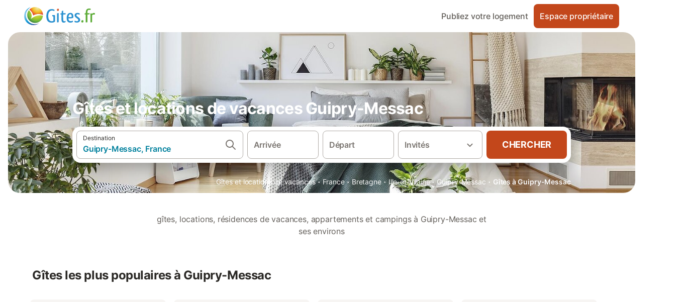

--- FILE ---
content_type: text/html; charset=utf-8
request_url: https://www.gites.fr/gites_guipry-messac_292221.html
body_size: 366505
content:

<!DOCTYPE html>
<html lang="fr-FR" dir="ltr" data-page-id="FILTER_PAGE" data-page-event-action="FILTER_PAGE" class="is-desktop">
  <head>
    <script>window.renderedAt=1768734189268</script>
    <script src="https://cdnjs.cloudflare.com/polyfill/v3/polyfill.min.js?features=AbortController%2CResizeObserver%2Csmoothscroll%2Ces2020"></script>
    <script defer src="https://cdn.jsdelivr.net/npm/@thumbmarkjs/thumbmarkjs/dist/thumbmark.umd.js"></script>
    <script defer>
      // Thumbmark initialization - deferred to avoid blocking page rendering
      if (typeof ThumbmarkJS !== 'undefined') {
        ThumbmarkJS.getFingerprint().then(
          function(fp) { window.thumbmark = fp }
        );
      }
    </script>
    <script>
      !function(){if('PerformanceLongTaskTiming' in window){var g=window.__tti={e:[]}; g.o=new PerformanceObserver(function(l){g.e=g.e.concat(l.getEntries())}); g.o.observe({entryTypes:['longtask']})}}();
    </script>

    

    <meta charset="utf-8">
    <meta name="referrer" content="origin">
    <meta name="viewport" content="width=device-width, initial-scale=1, minimum-scale=1, maximum-scale=1, viewport-fit=cover">
    <meta name="X-UA-Compatible" content="IE=edge">
    <meta http-equiv="pragma" content="no-cache">
    <meta http-equiv="cache-control" content="no-cache,must-revalidate">
    <meta http-equiv="expires" content="0">
    <meta http-equiv="x-dns-prefetch-control" content="on">
    <meta property="og:type" content="website">
    <meta name="format-detection" content="telephone=no">

    <link rel="home" href="/">

    

    <meta name="author" content="gites.fr"><meta name="copyright" content="gites.fr"><meta  content="gites.fr" itemprop="name"><meta name="twitter:card" content="app"><meta name="twitter:site" content="@holidu"><meta name="twitter:app:name:iphone" content="Holidu"><meta name="twitter:app:id:iphone" content="1102400164"><meta name="twitter:app:url:iphone" content="holidu:&#x2F;&#x2F;"><meta name="twitter:app:id:googleplay" content="com.holidu.holidu"><meta name="p:domain_verify" content="01a1a1e09e216e742cabfce26fbabbe4">

    <link rel="apple-touch-icon" type="" sizes="76x76" href="https://static.holidu.com/search-managers-live/strapi/649bc8f6_b45a_4562_8ae1_e358d676185e_TICKET_favicon_152x152_347484d32a.png"><link rel="apple-touch-icon" type="" sizes="120x120" href="https://static.holidu.com/search-managers-live/strapi/649bc8f6_b45a_4562_8ae1_e358d676185e_TICKET_favicon_57x57_4e6b837dc2.png"><link rel="apple-touch-icon" type="" sizes="152x152" href="https://static.holidu.com/search-managers-live/strapi/649bc8f6_b45a_4562_8ae1_e358d676185e_TICKET_favicon_120x120_d915b41a29.png"><link rel="apple-touch-icon" type="" sizes="" href="https://static.holidu.com/search-managers-live/strapi/649bc8f6_b45a_4562_8ae1_e358d676185e_TICKET_favicon_76x76_34937aa3e0.png"><link rel="icon" type="" sizes="" href="https://static.holidu.com/search-managers-live/strapi/649bc8f6_b45a_4562_8ae1_e358d676185e_TICKET_favicon_120x120_d915b41a29.png">

    <link rel="preconnect" crossorigin="" href="https://www.google-analytics.com" />
    <link rel="preconnect" crossorigin="" href="https://api.holidu.com" />
    <link rel="preconnect" crossorigin="" href="https://www.googletagmanager.com" />
    <link rel="preconnect" crossorigin="" href="https://cdn.taboola.com" />
    <link rel="preconnect" crossorigin="" href="https://bat.bing.com" />
    <link rel="preconnect" crossorigin="" href="https://connect.facebook.net" />
    <link rel="preconnect" crossorigin="" href="https://assets.holidu.com" />
    <link rel="preconnect" crossorigin="" href="https://static.holidu.com" />
    

    
    <script>
        window.process = window.process || {};
        window.process.env = window.process.env || {};
        window.process.env.IS_CLIENT = true;
    </script>
    <link data-rh="true" rel="preload" as="image" href="https://static.holidu.com/cms/78896/l/48446.jpg" type="image/jpeg" media="(min-width: 48rem)" data-should-be-placed-higher="true"/><link data-rh="true" rel="preload" as="image" href="https://static.holidu.com/cms/78896/m/48446.jpg" type="image/jpeg" data-should-be-placed-higher="true"/>
    <link href='https://assets.holidu.com/assets/styles/index.v4.1873.0.css' rel='stylesheet' type='text/css'>
    <link href='https://assets.holidu.com/assets/styles/tailwind.v4.1873.0.css' rel='stylesheet' type='text/css'><link href='https://assets.holidu.com/assets/styles/GITES.v4.1873.0.css' rel='stylesheet' type='text/css'>

    <title data-rh="true">Gîtes et locations de vacances à Guipry-Messac</title>
    
    <meta data-rh="true" name="application-name" content="Gîtes et locations de vacances à Guipry-Messac"/><meta data-rh="true" name="robots" content="index, follow"/><meta data-rh="true" name="description" content="Gîtes et locations de vacances à Guipry-Messac et ses environs. Comparez les avis, les photos et les tarifs avec un plan interactif."/><meta data-rh="true" property="og:title" content="Gîtes et locations de vacances à Guipry-Messac"/><meta data-rh="true" property="og:image" content="https://static.holidu.com/cms/78896/l/48446.jpg"/><meta data-rh="true" property="og:description" content="Gîtes et locations de vacances à Guipry-Messac et ses environs. Comparez les avis, les photos et les tarifs avec un plan interactif."/><meta data-rh="true" name="twitter:title" content="Gîtes et locations de vacances à Guipry-Messac"/><meta data-rh="true" name="twitter:description" content="Gîtes et locations de vacances à Guipry-Messac et ses environs. Comparez les avis, les photos et les tarifs avec un plan interactif."/><meta data-rh="true" name="twitter:image" content="https://static.holidu.com/cms/78896/l/48446.jpg"/>
    <link data-rh="true" rel="canonical" href="https://www.gites.fr/gites_guipry-messac_292221.html"/><link data-rh="true" rel="preload" as="image" href="https://static.holidu.com/cms/78896/l/48446.jpg" type="image/jpeg" media="(min-width: 48rem)" data-should-be-placed-higher="true"/><link data-rh="true" rel="preload" as="image" href="https://static.holidu.com/cms/78896/m/48446.jpg" type="image/jpeg" media data-should-be-placed-higher="true"/>
    
  

    

    
      <link rel="preload" href="https://assets.holidu.com/assets/fonts/Optimised/Inter-Regular-Latin.woff2" as="font" type="font/woff2" crossorigin>
      <link rel="preload" href="https://assets.holidu.com/assets/fonts/Optimised/Satoshi-Variable.woff2" as="font" type="font/woff2" crossorigin>
      <script type="text/javascript">

      /**
      * Loads fonts asynchronously and adds CSS classes to the document's root element
      * based on the loading status of the fonts.
      * If the fonts have already been loaded, adds 'FullyLoadedFont' class.
      * If the fonts have not been loaded, loads the fonts and adds 'FastLoadedFont' class
      * during the initial loading and 'FullyLoadedFont' class once all fonts are loaded.
      * Based on https://css-tricks.com/the-best-font-loading-strategies-and-how-to-execute-them/#loading-fonts-with-self-hosted-fonts
      */
      function loadFonts () {
        if (sessionStorage.fontsLoaded) {
          document.documentElement.classList.add('FullyLoadedFont')
          return
        }

        if ('fonts' in document) {
          document.fonts.load('1em InterInitial')
          .then(() => {
            document.documentElement.classList.add('FastLoadedFont')

            // Load critical font weights immediately:
            // - Inter 400 (body text) and 700 (headings)
            // - Satoshi 700 (bold titles, most common above the fold)
            // Variable fonts provide access to all weights, but loading the most common weight ensures it's prioritized
            Promise.all([
              document.fonts.load('400 1em Inter'),
              document.fonts.load('700 1em Inter'),
              document.fonts.load('700 1em Satoshi'), // Bold titles (most common above the fold)
            ]).then(() => {
              document.documentElement.classList.remove('FastLoadedFont')
              document.documentElement.classList.add('FullyLoadedFont')

              sessionStorage.fontsLoaded = true

              // Load non-critical font weights lazily (after initial render)
              // These are used in below-the-fold content or less critical UI elements
              Promise.all([
                document.fonts.load('500 1em Inter'),
                document.fonts.load('600 1em Inter'),
                // Satoshi variable font already provides access to all weights via 700,
                // but load 600 (semibold) explicitly if needed for specific title styles
                document.fonts.load('600 1em Satoshi'),
              ]).catch(() => {
                // Silently fail if fonts can't be loaded
              })
            })
          })
        }
      }

      loadFonts()
      </script>
    

    

    
    <style>
      :root
      {
        --color-primary: #1D71B7;--color-primary-rgb: 29,113,183;--color-primary-dark: #175A92;--color-primary-dark-rgb: 23,90,146;--color-cta: #C3471B;--color-cta-active: #9C3916;--color-cta-text: #FFFFFF;
      }
    </style>
    <style>
      
    .is-hidden-on-whitelabel {
      display: none;
    }

    .keep-blue {
      color: #00809d;
    }

    .keep-links-blue a {
      color: #00809d;
    }

    .keep-links-blue span.clickable {
      color: #00809d;
    }

    .WL--AppBanner {
      display: none;
    }
  
      html[data-page-id='SEARCH_PAGE'] .WL--Navbar {
        display: flex;
        border-bottom: none;
      }
    
      .WL--SearchBar-LocaleCurrencySelector {
        display: none;
      }
    
      .WL--Navbar--Logo--Custom {
        display: block;
        background-image: url("https://static.holidu.com/search-managers-live/strapi/logo_gi_1_badbd062bb.svg");
      }
    
    .WL--Navbar-AccountFeature {
      display: none;
    }
  
  .WL--Navbar {
    background: white;
    box-shadow: none;
    border-bottom: 1px solid #dadada;
  }

  .WL--Navbar--CurrentSearchDetails,
  .WL--Navbar--ContactInfo,
  .WL--Navbar--ContactInfo > a {
    color: #1d1d1d;
  }

  .WL--Navbar-BackButton svg > path {
    fill: #1d1d1d;
  }

  .WL--Navbar-HelpButton {
    color: #1d1d1d;
  }

  .WL--Navbar-HelpButton svg path[fill='currentColor'] {
    fill: #1d1d1d;
  }

  .WL--Navbar-BurgerMenu {
    fill: #1d1d1d;
  }

  .WL--Navbar-BurgerMenu svg > path {
    fill: #1d1d1d;
  }

  .WL--petsAllowedLabel {
    color: #1d1d1d !important;
  }

  .WL--petsAllowedCheckbox rect {
    stroke: #646464 !important;
  }

      .WL--StickySearch--Logo--Cooperation,
      .WL--StickySearch--Logo--Custom {
        display: none;
      }
    
    </style>

    
  </head>

  <body>

    

    <main id="main">
      
      <div id="root"><div class="WL--Navbar flex w-full items-center justify-center z-VisibilityNavbar bg-primary h-xxl4 xl:!border-0"><div class="flex max-w-xl items-center justify-between md:px-m lg2:px-xxl3 w-full"><a href="/" class="flex h-[2.25rem] w-[12.375rem] rounded ring-offset-primary justify-start" aria-label="Logo Holidu"><div class="WL--Logo--Cooperation hidden h-full w-full flex-col justify-center pb-xxs"><div class="tracking-tight whitespace-no-wrap mb-xxxs text-xs text-grey-black">En coopération avec</div><svg viewBox="0 0 162 50" fill="none" xmlns="http://www.w3.org/2000/svg" class="WL--Logo--Cooperation--Svg"><path d="M32.452 18.8653C31.2165 20.2552 29.2431 20.5566 28.0591 19.5519C26.8751 18.5472 26.9093 16.6047 28.1449 15.2148C29.3804 13.825 31.3538 13.5235 32.5378 14.5283C33.7218 15.533 33.6874 17.4755 32.452 18.8653Z" class="fill-current"></path><path d="M18.2761 24.0495V16.5398C18.2761 16.4504 18.2585 16.3619 18.2243 16.2793C18.1901 16.1967 18.1399 16.1217 18.0767 16.0585C18.0135 15.9953 17.9385 15.9452 17.8559 15.911C17.7734 15.8768 17.6849 15.8592 17.5955 15.8592H14.1498C14.0605 15.8592 13.972 15.8768 13.8894 15.911C13.8068 15.9452 13.7318 15.9953 13.6686 16.0585C13.6054 16.1217 13.5553 16.1967 13.5211 16.2793C13.4868 16.3619 13.4692 16.4504 13.4692 16.5398V24.0478C15.0694 24.1635 16.6758 24.1641 18.2761 24.0495Z" class="fill-current"></path><path d="M35.1581 20.3491C35.2179 20.3932 35.2681 20.4491 35.3054 20.5134L35.8781 21.5054C35.945 21.6201 35.9767 21.752 35.9693 21.8847C35.9619 22.0173 35.9156 22.1448 35.8363 22.2514C34.9189 23.4661 33.868 24.5738 32.7032 25.5538V38.2619C32.7032 38.3513 32.6856 38.4398 32.6514 38.5223C32.6172 38.6049 32.5671 38.6799 32.5039 38.7431C32.4407 38.8063 32.3657 38.8565 32.2831 38.8907C32.2005 38.9249 32.112 38.9425 32.0226 38.9425H28.577C28.3965 38.9425 28.2234 38.8708 28.0958 38.7431C27.9681 38.6155 27.8964 38.4424 27.8964 38.2619V28.5592C24.8756 29.8985 21.5717 30.4736 18.276 30.2338V38.262C18.276 38.3514 18.2584 38.4399 18.2242 38.5224C18.19 38.605 18.1399 38.68 18.0767 38.7433C18.0135 38.8065 17.9385 38.8566 17.8559 38.8908C17.7733 38.925 17.6848 38.9426 17.5954 38.9426H14.1498C13.9693 38.9426 13.7962 38.8709 13.6685 38.7433C13.5409 38.6156 13.4692 38.4425 13.4692 38.262V29.2983C12.2666 28.9068 11.1036 28.4026 9.99579 27.7924C9.91618 27.7486 9.8461 27.6895 9.78965 27.6183C9.7332 27.5471 9.69151 27.4654 9.66702 27.378C9.64253 27.2905 9.63573 27.199 9.64702 27.1089C9.65832 27.0188 9.68748 26.9318 9.73279 26.8531L10.2572 25.9448C10.3258 25.8266 10.4284 25.7318 10.5516 25.6727C10.6748 25.6136 10.813 25.593 10.9481 25.6135C19.1921 26.842 27.5983 24.9611 34.5327 20.3365C34.5943 20.2948 34.6637 20.2663 34.7368 20.2527C34.8099 20.239 34.885 20.2405 34.9575 20.2571C35.0299 20.2737 35.0982 20.305 35.1581 20.3491Z" class="fill-current"></path><path fill-rule="evenodd" clip-rule="evenodd" d="M26.6133 0.984156L42.6541 10.2452C44.8932 11.5379 46.177 13.6866 46.1765 16.1402L46.1708 40.1068C46.1825 41.4224 45.8005 42.7115 45.0739 43.8084C44.3473 44.9052 43.3094 45.7598 42.0934 46.2622C30.3646 51.2458 15.7984 51.2457 4.08116 46.2631C2.86572 45.7604 1.8283 44.9058 1.10212 43.8091C0.375945 42.7124 -0.0058372 41.4237 0.00580256 40.1085L1.46493e-07 16.1402C-0.000500738 13.6864 1.28348 11.5379 3.52249 10.2452L19.5631 0.984156C21.8362 -0.327882 24.3399 -0.328222 26.6133 0.984156ZM42.6656 42.2146C43.0794 41.5902 43.2942 40.855 43.2815 40.106L43.2871 16.1395C43.2874 14.7054 42.5691 13.5323 41.2094 12.7473L25.1686 3.48635C23.7687 2.67803 22.4072 2.67824 21.0078 3.48635L4.96714 12.7473C3.60746 13.5323 2.88896 14.7054 2.88928 16.1395L2.8951 40.1078C2.88235 40.8566 3.09695 41.5915 3.51055 42.2158C3.92416 42.84 4.51734 43.3241 5.21179 43.6043C16.233 48.2911 29.9322 48.2902 40.9634 43.6031C41.6582 43.3231 42.2517 42.839 42.6656 42.2146Z" class="fill-current"></path><path d="M74.3036 18.2799V34.5085C74.3036 34.6817 74.2348 34.8478 74.1123 34.9703C73.9898 35.0928 73.8237 35.1616 73.6505 35.1616H70.8986C70.7254 35.1616 70.5593 35.0928 70.4368 34.9703C70.3143 34.8478 70.2455 34.6817 70.2455 34.5085V27.9725H61.779V34.5085C61.779 34.6817 61.7102 34.8478 61.5877 34.9703C61.4653 35.0928 61.2991 35.1616 61.1259 35.1616H58.3741C58.2008 35.1616 58.0347 35.0928 57.9122 34.9703C57.7898 34.8478 57.7209 34.6817 57.7209 34.5085V18.2799C57.7209 18.1067 57.7898 17.9406 57.9122 17.8181C58.0347 17.6956 58.2008 17.6268 58.3741 17.6268H61.1259C61.2991 17.6268 61.4653 17.6956 61.5877 17.8181C61.7102 17.9406 61.779 18.1067 61.779 18.2799V24.5405H70.2455V18.2799C70.2455 18.1067 70.3143 17.9406 70.4368 17.8181C70.5593 17.6956 70.7254 17.6268 70.8986 17.6268H73.6505C73.8237 17.6268 73.9898 17.6956 74.1123 17.8181C74.2348 17.9406 74.3036 18.1067 74.3036 18.2799Z" class="fill-current"></path><path fill-rule="evenodd" clip-rule="evenodd" d="M87.0023 17.3264C81.4663 17.3264 77.4082 21.1839 77.4082 26.3941C77.4082 31.6044 81.4663 35.4624 87.0023 35.4624C92.5129 35.4624 96.5965 31.6298 96.5965 26.3941C96.5965 21.159 92.5129 17.3264 87.0023 17.3264ZM87.0023 20.7833C90.1334 20.7833 92.488 23.0625 92.488 26.3941C92.488 29.7258 90.1334 32.0055 87.0023 32.0055C83.8708 32.0055 81.5162 29.7257 81.5162 26.3941C81.5162 23.0625 83.8708 20.7833 87.0023 20.7833Z" class="fill-current"></path><path d="M100.356 17.6268H103.108C103.281 17.6268 103.448 17.6956 103.57 17.8181C103.693 17.9406 103.761 18.1067 103.761 18.2799V31.8549H112.735C112.909 31.8549 113.075 31.9237 113.197 32.0462C113.32 32.1686 113.389 32.3348 113.389 32.508V34.5084C113.389 34.6816 113.32 34.8477 113.197 34.9702C113.075 35.0927 112.909 35.1615 112.735 35.1615H100.356C100.183 35.1615 100.017 35.0927 99.8947 34.9702C99.7722 34.8477 99.7034 34.6816 99.7034 34.5084V18.2799C99.7034 18.1067 99.7722 17.9406 99.8947 17.8181C100.017 17.6956 100.183 17.6268 100.356 17.6268Z" class="fill-current"></path><path d="M119.691 17.6268H116.939C116.766 17.6268 116.6 17.6956 116.477 17.8181C116.355 17.9406 116.286 18.1067 116.286 18.2799V34.5085C116.286 34.6817 116.355 34.8478 116.477 34.9703C116.6 35.0928 116.766 35.1616 116.939 35.1616H119.691C119.864 35.1616 120.03 35.0928 120.153 34.9703C120.275 34.8478 120.344 34.6817 120.344 34.5085V18.2799C120.344 18.1067 120.275 17.9406 120.153 17.8181C120.03 17.6956 119.864 17.6268 119.691 17.6268Z" class="fill-current"></path><path fill-rule="evenodd" clip-rule="evenodd" d="M124.404 18.2799C124.404 18.1067 124.473 17.9406 124.595 17.8181C124.718 17.6956 124.884 17.6268 125.057 17.6268H132.463C138.2 17.6268 141.936 21.0837 141.936 26.3942C141.936 31.7047 138.2 35.1615 132.463 35.1615H125.057C124.884 35.1615 124.718 35.0927 124.595 34.9702C124.473 34.8477 124.404 34.6816 124.404 34.5084V18.2799ZM132.295 31.8299C135.777 31.8299 137.859 29.7507 137.859 26.3941C137.859 23.0376 135.777 20.9584 132.295 20.9584H128.462V31.8299H132.295Z" class="fill-current"></path><path d="M145.04 18.2799V27.4465C145.04 32.6068 148.347 35.4624 153.332 35.4624C158.316 35.4624 161.623 32.6068 161.623 27.4465V18.2799C161.623 18.1942 161.606 18.1092 161.573 18.03C161.54 17.9508 161.492 17.8788 161.432 17.8181C161.371 17.7575 161.299 17.7094 161.22 17.6765C161.141 17.6437 161.056 17.6268 160.97 17.6268H158.268C158.095 17.6268 157.929 17.6956 157.807 17.8181C157.684 17.9406 157.615 18.1067 157.615 18.2799V27.2958C157.615 30.6274 155.837 32.0055 153.357 32.0055C150.902 32.0055 149.098 30.6274 149.098 27.2958V18.2799C149.098 18.1067 149.03 17.9406 148.907 17.8181C148.785 17.6956 148.618 17.6268 148.445 17.6268H145.693C145.52 17.6268 145.354 17.6956 145.232 17.8181C145.109 17.9406 145.04 18.1067 145.04 18.2799Z" class="fill-current"></path></svg></div><svg viewBox="0 0 162 50" fill="none" xmlns="http://www.w3.org/2000/svg" class="WL--Logo--Regular is-hidden-on-whitelabel text-white-100"><path d="M32.452 18.8653C31.2165 20.2552 29.2431 20.5566 28.0591 19.5519C26.8751 18.5472 26.9093 16.6047 28.1449 15.2148C29.3804 13.825 31.3538 13.5235 32.5378 14.5283C33.7218 15.533 33.6874 17.4755 32.452 18.8653Z" class="fill-current"></path><path d="M18.2761 24.0495V16.5398C18.2761 16.4504 18.2585 16.3619 18.2243 16.2793C18.1901 16.1967 18.1399 16.1217 18.0767 16.0585C18.0135 15.9953 17.9385 15.9452 17.8559 15.911C17.7734 15.8768 17.6849 15.8592 17.5955 15.8592H14.1498C14.0605 15.8592 13.972 15.8768 13.8894 15.911C13.8068 15.9452 13.7318 15.9953 13.6686 16.0585C13.6054 16.1217 13.5553 16.1967 13.5211 16.2793C13.4868 16.3619 13.4692 16.4504 13.4692 16.5398V24.0478C15.0694 24.1635 16.6758 24.1641 18.2761 24.0495Z" class="fill-current"></path><path d="M35.1581 20.3491C35.2179 20.3932 35.2681 20.4491 35.3054 20.5134L35.8781 21.5054C35.945 21.6201 35.9767 21.752 35.9693 21.8847C35.9619 22.0173 35.9156 22.1448 35.8363 22.2514C34.9189 23.4661 33.868 24.5738 32.7032 25.5538V38.2619C32.7032 38.3513 32.6856 38.4398 32.6514 38.5223C32.6172 38.6049 32.5671 38.6799 32.5039 38.7431C32.4407 38.8063 32.3657 38.8565 32.2831 38.8907C32.2005 38.9249 32.112 38.9425 32.0226 38.9425H28.577C28.3965 38.9425 28.2234 38.8708 28.0958 38.7431C27.9681 38.6155 27.8964 38.4424 27.8964 38.2619V28.5592C24.8756 29.8985 21.5717 30.4736 18.276 30.2338V38.262C18.276 38.3514 18.2584 38.4399 18.2242 38.5224C18.19 38.605 18.1399 38.68 18.0767 38.7433C18.0135 38.8065 17.9385 38.8566 17.8559 38.8908C17.7733 38.925 17.6848 38.9426 17.5954 38.9426H14.1498C13.9693 38.9426 13.7962 38.8709 13.6685 38.7433C13.5409 38.6156 13.4692 38.4425 13.4692 38.262V29.2983C12.2666 28.9068 11.1036 28.4026 9.99579 27.7924C9.91618 27.7486 9.8461 27.6895 9.78965 27.6183C9.7332 27.5471 9.69151 27.4654 9.66702 27.378C9.64253 27.2905 9.63573 27.199 9.64702 27.1089C9.65832 27.0188 9.68748 26.9318 9.73279 26.8531L10.2572 25.9448C10.3258 25.8266 10.4284 25.7318 10.5516 25.6727C10.6748 25.6136 10.813 25.593 10.9481 25.6135C19.1921 26.842 27.5983 24.9611 34.5327 20.3365C34.5943 20.2948 34.6637 20.2663 34.7368 20.2527C34.8099 20.239 34.885 20.2405 34.9575 20.2571C35.0299 20.2737 35.0982 20.305 35.1581 20.3491Z" class="fill-current"></path><path fill-rule="evenodd" clip-rule="evenodd" d="M26.6133 0.984156L42.6541 10.2452C44.8932 11.5379 46.177 13.6866 46.1765 16.1402L46.1708 40.1068C46.1825 41.4224 45.8005 42.7115 45.0739 43.8084C44.3473 44.9052 43.3094 45.7598 42.0934 46.2622C30.3646 51.2458 15.7984 51.2457 4.08116 46.2631C2.86572 45.7604 1.8283 44.9058 1.10212 43.8091C0.375945 42.7124 -0.0058372 41.4237 0.00580256 40.1085L1.46493e-07 16.1402C-0.000500738 13.6864 1.28348 11.5379 3.52249 10.2452L19.5631 0.984156C21.8362 -0.327882 24.3399 -0.328222 26.6133 0.984156ZM42.6656 42.2146C43.0794 41.5902 43.2942 40.855 43.2815 40.106L43.2871 16.1395C43.2874 14.7054 42.5691 13.5323 41.2094 12.7473L25.1686 3.48635C23.7687 2.67803 22.4072 2.67824 21.0078 3.48635L4.96714 12.7473C3.60746 13.5323 2.88896 14.7054 2.88928 16.1395L2.8951 40.1078C2.88235 40.8566 3.09695 41.5915 3.51055 42.2158C3.92416 42.84 4.51734 43.3241 5.21179 43.6043C16.233 48.2911 29.9322 48.2902 40.9634 43.6031C41.6582 43.3231 42.2517 42.839 42.6656 42.2146Z" class="fill-current"></path><path d="M74.3036 18.2799V34.5085C74.3036 34.6817 74.2348 34.8478 74.1123 34.9703C73.9898 35.0928 73.8237 35.1616 73.6505 35.1616H70.8986C70.7254 35.1616 70.5593 35.0928 70.4368 34.9703C70.3143 34.8478 70.2455 34.6817 70.2455 34.5085V27.9725H61.779V34.5085C61.779 34.6817 61.7102 34.8478 61.5877 34.9703C61.4653 35.0928 61.2991 35.1616 61.1259 35.1616H58.3741C58.2008 35.1616 58.0347 35.0928 57.9122 34.9703C57.7898 34.8478 57.7209 34.6817 57.7209 34.5085V18.2799C57.7209 18.1067 57.7898 17.9406 57.9122 17.8181C58.0347 17.6956 58.2008 17.6268 58.3741 17.6268H61.1259C61.2991 17.6268 61.4653 17.6956 61.5877 17.8181C61.7102 17.9406 61.779 18.1067 61.779 18.2799V24.5405H70.2455V18.2799C70.2455 18.1067 70.3143 17.9406 70.4368 17.8181C70.5593 17.6956 70.7254 17.6268 70.8986 17.6268H73.6505C73.8237 17.6268 73.9898 17.6956 74.1123 17.8181C74.2348 17.9406 74.3036 18.1067 74.3036 18.2799Z" class="fill-current"></path><path fill-rule="evenodd" clip-rule="evenodd" d="M87.0023 17.3264C81.4663 17.3264 77.4082 21.1839 77.4082 26.3941C77.4082 31.6044 81.4663 35.4624 87.0023 35.4624C92.5129 35.4624 96.5965 31.6298 96.5965 26.3941C96.5965 21.159 92.5129 17.3264 87.0023 17.3264ZM87.0023 20.7833C90.1334 20.7833 92.488 23.0625 92.488 26.3941C92.488 29.7258 90.1334 32.0055 87.0023 32.0055C83.8708 32.0055 81.5162 29.7257 81.5162 26.3941C81.5162 23.0625 83.8708 20.7833 87.0023 20.7833Z" class="fill-current"></path><path d="M100.356 17.6268H103.108C103.281 17.6268 103.448 17.6956 103.57 17.8181C103.693 17.9406 103.761 18.1067 103.761 18.2799V31.8549H112.735C112.909 31.8549 113.075 31.9237 113.197 32.0462C113.32 32.1686 113.389 32.3348 113.389 32.508V34.5084C113.389 34.6816 113.32 34.8477 113.197 34.9702C113.075 35.0927 112.909 35.1615 112.735 35.1615H100.356C100.183 35.1615 100.017 35.0927 99.8947 34.9702C99.7722 34.8477 99.7034 34.6816 99.7034 34.5084V18.2799C99.7034 18.1067 99.7722 17.9406 99.8947 17.8181C100.017 17.6956 100.183 17.6268 100.356 17.6268Z" class="fill-current"></path><path d="M119.691 17.6268H116.939C116.766 17.6268 116.6 17.6956 116.477 17.8181C116.355 17.9406 116.286 18.1067 116.286 18.2799V34.5085C116.286 34.6817 116.355 34.8478 116.477 34.9703C116.6 35.0928 116.766 35.1616 116.939 35.1616H119.691C119.864 35.1616 120.03 35.0928 120.153 34.9703C120.275 34.8478 120.344 34.6817 120.344 34.5085V18.2799C120.344 18.1067 120.275 17.9406 120.153 17.8181C120.03 17.6956 119.864 17.6268 119.691 17.6268Z" class="fill-current"></path><path fill-rule="evenodd" clip-rule="evenodd" d="M124.404 18.2799C124.404 18.1067 124.473 17.9406 124.595 17.8181C124.718 17.6956 124.884 17.6268 125.057 17.6268H132.463C138.2 17.6268 141.936 21.0837 141.936 26.3942C141.936 31.7047 138.2 35.1615 132.463 35.1615H125.057C124.884 35.1615 124.718 35.0927 124.595 34.9702C124.473 34.8477 124.404 34.6816 124.404 34.5084V18.2799ZM132.295 31.8299C135.777 31.8299 137.859 29.7507 137.859 26.3941C137.859 23.0376 135.777 20.9584 132.295 20.9584H128.462V31.8299H132.295Z" class="fill-current"></path><path d="M145.04 18.2799V27.4465C145.04 32.6068 148.347 35.4624 153.332 35.4624C158.316 35.4624 161.623 32.6068 161.623 27.4465V18.2799C161.623 18.1942 161.606 18.1092 161.573 18.03C161.54 17.9508 161.492 17.8788 161.432 17.8181C161.371 17.7575 161.299 17.7094 161.22 17.6765C161.141 17.6437 161.056 17.6268 160.97 17.6268H158.268C158.095 17.6268 157.929 17.6956 157.807 17.8181C157.684 17.9406 157.615 18.1067 157.615 18.2799V27.2958C157.615 30.6274 155.837 32.0055 153.357 32.0055C150.902 32.0055 149.098 30.6274 149.098 27.2958V18.2799C149.098 18.1067 149.03 17.9406 148.907 17.8181C148.785 17.6956 148.618 17.6268 148.445 17.6268H145.693C145.52 17.6268 145.354 17.6956 145.232 17.8181C145.109 17.9406 145.04 18.1067 145.04 18.2799Z" class="fill-current"></path></svg><div class="WL--Navbar--Logo--Custom hidden bg-contain bg-left-center h-full w-full"></div></a><div class="flex items-center gap-x-xxs"><form action="/redirect/prg" target="_blank" class="hidden" method="POST"><input name="to" type="hidden" value="L2hvc3Q="/></form><a class="relative flex w-full cursor-pointer items-center gap-xs rounded-big p-s text-base font-medium transition-colors duration-100 text-gray-700 hover:bg-gray-100 hover:text-gray-black active:bg-gray-200 active:text-gray-black" tabindex="0">Publiez votre logement</a><form action="/redirect/prg" target="_blank" class="hidden" method="POST"><input name="to" type="hidden" value="aHR0cHM6Ly93d3cuY3liZXZhc2lvbi5mci9hZGhlcmVudHMv"/></form><a class="WL--Navbar-CustomButton-Link p-s text-base font-medium cursor-pointer relative rounded-big flex-shrink-0 focus-visible:ring-4 focus-visible:ring-black-100 focus-visible:ring-offset-4 focus-visible:ring-offset-primary bg-cta text-cta-text hover:bg-cta-active active:bg-cta-active" tabindex="0">Espace propriétaire</a><div class="flex gap-x-xxs"><div><button class="WL--Navbar-AccountFeature ring-offset-primary p-s tw-reset-button flex cursor-pointer rounded-big lg:items-center text-gray-700 hover:bg-gray-100 hover:text-gray-black active:bg-gray-200 active:text-gray-black ring-offset-white-100" data-testid="Navbar__DropdownLink-Account"><svg viewBox="0 0 24 24" fill="none" xmlns="http://www.w3.org/2000/svg" class="mr-xxs h-xl w-xl"><path d="M5.85 17.1C6.7 16.45 7.65 15.9375 8.7 15.5625C9.75 15.1875 10.85 15 12 15C13.15 15 14.25 15.1875 15.3 15.5625C16.35 15.9375 17.3 16.45 18.15 17.1C18.7333 16.4167 19.1875 15.6417 19.5125 14.775C19.8375 13.9083 20 12.9833 20 12C20 9.78333 19.2208 7.89583 17.6625 6.3375C16.1042 4.77917 14.2167 4 12 4C9.78333 4 7.89583 4.77917 6.3375 6.3375C4.77917 7.89583 4 9.78333 4 12C4 12.9833 4.1625 13.9083 4.4875 14.775C4.8125 15.6417 5.26667 16.4167 5.85 17.1ZM12 13C11.0167 13 10.1875 12.6625 9.5125 11.9875C8.8375 11.3125 8.5 10.4833 8.5 9.5C8.5 8.51667 8.8375 7.6875 9.5125 7.0125C10.1875 6.3375 11.0167 6 12 6C12.9833 6 13.8125 6.3375 14.4875 7.0125C15.1625 7.6875 15.5 8.51667 15.5 9.5C15.5 10.4833 15.1625 11.3125 14.4875 11.9875C13.8125 12.6625 12.9833 13 12 13ZM12 22C10.6167 22 9.31667 21.7375 8.1 21.2125C6.88333 20.6875 5.825 19.975 4.925 19.075C4.025 18.175 3.3125 17.1167 2.7875 15.9C2.2625 14.6833 2 13.3833 2 12C2 10.6167 2.2625 9.31667 2.7875 8.1C3.3125 6.88333 4.025 5.825 4.925 4.925C5.825 4.025 6.88333 3.3125 8.1 2.7875C9.31667 2.2625 10.6167 2 12 2C13.3833 2 14.6833 2.2625 15.9 2.7875C17.1167 3.3125 18.175 4.025 19.075 4.925C19.975 5.825 20.6875 6.88333 21.2125 8.1C21.7375 9.31667 22 10.6167 22 12C22 13.3833 21.7375 14.6833 21.2125 15.9C20.6875 17.1167 19.975 18.175 19.075 19.075C18.175 19.975 17.1167 20.6875 15.9 21.2125C14.6833 21.7375 13.3833 22 12 22ZM12 20C12.8833 20 13.7167 19.8708 14.5 19.6125C15.2833 19.3542 16 18.9833 16.65 18.5C16 18.0167 15.2833 17.6458 14.5 17.3875C13.7167 17.1292 12.8833 17 12 17C11.1167 17 10.2833 17.1292 9.5 17.3875C8.71667 17.6458 8 18.0167 7.35 18.5C8 18.9833 8.71667 19.3542 9.5 19.6125C10.2833 19.8708 11.1167 20 12 20ZM12 11C12.4333 11 12.7917 10.8583 13.075 10.575C13.3583 10.2917 13.5 9.93333 13.5 9.5C13.5 9.06667 13.3583 8.70833 13.075 8.425C12.7917 8.14167 12.4333 8 12 8C11.5667 8 11.2083 8.14167 10.925 8.425C10.6417 8.70833 10.5 9.06667 10.5 9.5C10.5 9.93333 10.6417 10.2917 10.925 10.575C11.2083 10.8583 11.5667 11 12 11Z" fill="currentColor"></path></svg><span class="font-medium">Compte</span></button></div></div></div></div></div><div class="flex flex-auto flex-col items-center justify-start space-y-xxl4 bg-white-100 pb-xxl4 md:pb-[80px] md:space-y-[60px]"><section class="relative w-full justify-center xl:max-w-[1500px] xl:px-m"><div class="relative flex min-h-[380px] w-full flex-col lg:min-h-[320px] px-m pt-xxl lg:px-xxl mb-m items-center justify-center lg:justify-end"><div class="z-10 flex w-full max-w-lg justify-start"><h1 class="m-0 w-full px-m text-left text-3xl leading-8 md:text-4xl lg:px-0 z-1 font-bold text-white-100 mb-m mt-xxl max-w-lg px-0 lg:mb-0 lg:pb-0">Gîtes et locations de vacances Guipry-Messac</h1></div><div class="absolute inset-0 z-0 h-full w-full overflow-hidden xl:rounded-xxl2"><div class="absolute inset-0 z-1 bg-gradient-to-b from-black-10 to-black-60 xl:rounded-xxl2"></div><picture class="absolute inset-0 h-full w-full z-0 object-cover xl:rounded-xxl2"><source srcSet="https://static.holidu.com/cms/78896/l/48446.jpg" type="image/jpeg" media="(min-width: 48rem)"/><source srcSet="https://static.holidu.com/cms/78896/m/48446.jpg" type="image/jpeg"/><img alt="Gîtes et locations de vacances Guipry-Messac" class="z-0 h-full w-full object-cover" importance="high" fetchpriority="high" src="https://static.holidu.com/cms/78896/l/48446.jpg"/></picture></div><div class="w-full"><form action="/redirect/prg" target="_blank" class="hidden" method="POST"><input name="to" type="hidden" value="L3MvR3VpcHJ5fk1lc3NhYy0tRnJhbmNl"/></form><a id="Link-Masthead-Searchbar" tabindex="0"><div class="w-full flex-col items-center justify-center px-m md:px-xxl lg:px-0 z-SearchBarBox hidden lg:flex mt-m"><div class="z-1 my-0 w-full rounded-xxl bg-white-100 p-xs shadow-800 lg:h-18 max-w-lg lg:flex"><div class="relative flex min-h-[3.25rem] w-full h-full flex-col space-y-xs lg:flex-row lg:space-x-xs lg:space-y-0 lg:max-w-none" role="presentation"><form data-testid="SearchBarDesktop__SearchField__Form" action="/redirect/s" autoComplete="off" class="relative z-SearchOverlayBanner flex bg-white-100 transition-colors hover:bg-gray-50 h-14 flex-grow rounded-big border border-solid border-gray-400 px-s py-xs hover:border-black-50 lg:h-full" id="searchBarForm" method="GET" role="presentation"><div class="flex w-full items-center justify-between"><div class="flex w-0 flex-grow flex-col"><div class="flex items-center text-xs text-grey-black">Destination</div><input class="flex-grow overflow-ellipsis border-none pl-0 focus-visible:ring-0 text-base font-semibold placeholder:text-gray-600 placeholder:opacity-100" placeholder="Où voulez-vous aller ?" type="text" data-testid="Searchbar__DestinationInput" value="Guipry-Messac, France"/></div><button class="pointer-events-auto flex h-full cursor-pointer items-center px-0 focus-within:ring-0" type="button" tabindex="-1"><svg viewBox="0 0 24 24" fill="none" xmlns="http://www.w3.org/2000/svg" class="h-xl w-xl text-gray-600"><path fill-rule="evenodd" clip-rule="evenodd" d="M10 4C6.68629 4 4 6.68629 4 10C4 13.3137 6.68629 16 10 16C13.3137 16 16 13.3137 16 10C16 6.68629 13.3137 4 10 4ZM2 10C2 5.58172 5.58172 2 10 2C14.4183 2 18 5.58172 18 10C18 11.8487 17.3729 13.551 16.3199 14.9056L21.7071 20.2929C22.0976 20.6834 22.0976 21.3166 21.7071 21.7071C21.3166 22.0976 20.6834 22.0976 20.2929 21.7071L14.9056 16.3199C13.551 17.3729 11.8487 18 10 18C5.58172 18 2 14.4183 2 10Z" fill="currentColor"></path></svg></button><button class="border-rounded-full focus-within:border-4 focus-within:border-grey-black focus-within:ring-0 hidden" type="button" aria-label="Supprimer la saisie"><div class="flex h-xl w-xl items-center justify-center rounded-full bg-gray-300 p-px"><svg viewBox="0 0 24 24" fill="none" xmlns="http://www.w3.org/2000/svg" class="h-full w-full text-white-100"><path fill-rule="evenodd" clip-rule="evenodd" d="M18.3 5.71C17.91 5.32 17.28 5.32 16.89 5.71L12 10.59L7.10997 5.7C6.71997 5.31 6.08997 5.31 5.69997 5.7C5.30997 6.09 5.30997 6.72 5.69997 7.11L10.59 12L5.69997 16.89C5.30997 17.28 5.30997 17.91 5.69997 18.3C6.08997 18.69 6.71997 18.69 7.10997 18.3L12 13.41L16.89 18.3C17.28 18.69 17.91 18.69 18.3 18.3C18.69 17.91 18.69 17.28 18.3 16.89L13.41 12L18.3 7.11C18.68 6.73 18.68 6.09 18.3 5.71Z" fill="currentColor"></path></svg></div></button></div></form><div class="relative flex min-w-[17.8rem] h-14 lg:h-auto lg:flex-shrink-0"><div class="flex flex-grow h-full space-x-xs"><div class="flex-grow"><div class="tw-reset-button flex h-full w-full flex-col rounded relative w-auto min-w-full"><div class="relative h-0 w-full flex-1"><div class="absolute bottom-0 left-0 right-0 top-0"><button data-testid="Searchbar__CalendarInput" class="tw-reset-button relative box-border block h-full w-full cursor-pointer focus-within:!border-2 focus-within:!border-grey-black focus-within:ring-0 bg-white-100 transition-colors hover:bg-gray-50 rounded-big border-solid px-s outline outline-1 outline-offset-0 outline-white-100 border border-gray-400 hover:border-black-50 text-gray-600"><div class="box-border flex h-full w-full flex-col items-start justify-center" data-testid="Searchbar__OpenCalendarButton"><div class="flex items-center font-semibold">Arrivée</div></div></button></div><div class="font-medium mx-xs invisible whitespace-nowrap">dim. 28 mars ±3|</div></div></div></div><div class="flex-grow"><div class="tw-reset-button flex h-full w-full flex-col rounded relative w-auto min-w-full"><div class="relative h-0 w-full flex-1"><div class="absolute bottom-0 left-0 right-0 top-0"><button data-testid="Searchbar__CalendarInput" class="tw-reset-button relative box-border block h-full w-full cursor-pointer focus-within:!border-2 focus-within:!border-grey-black focus-within:ring-0 bg-white-100 transition-colors hover:bg-gray-50 rounded-big border-solid px-s outline outline-1 outline-offset-0 outline-white-100 border border-gray-400 hover:border-black-50 text-gray-600"><div class="box-border flex h-full w-full flex-col items-start justify-center" data-testid="Searchbar__OpenCalendarButton"><div class="flex items-center font-semibold">Départ</div></div></button></div><div class="font-medium mx-xs invisible whitespace-nowrap">dim. 28 mars ±3|</div></div></div></div></div></div><div class="relative h-14 w-full lg:h-auto lg:w-[10.5rem] lg:flex-shrink-0"><button data-testid="Searchbar__PersonPickerInput" class="tw-reset-button relative box-border block h-full w-full cursor-pointer focus-within:!border-2 focus-within:!border-grey-black focus-within:ring-0 bg-white-100 transition-colors hover:bg-gray-50 rounded-big border-solid px-s outline outline-1 outline-offset-0 outline-white-100 border border-gray-400 hover:border-black-50 text-gray-600 pr-xl"><div class="absolute right-s top-1/2 -translate-y-1/2 text-gray-600 transition-all duration-100"><svg viewBox="0 0 24 24" fill="none" xmlns="http://www.w3.org/2000/svg" class="w-xl h-xl"><path fill-rule="evenodd" clip-rule="evenodd" d="M8.11997 9.29006L12 13.1701L15.88 9.29006C16.27 8.90006 16.9 8.90006 17.29 9.29006C17.68 9.68006 17.68 10.3101 17.29 10.7001L12.7 15.2901C12.31 15.6801 11.68 15.6801 11.29 15.2901L6.69997 10.7001C6.30997 10.3101 6.30997 9.68006 6.69997 9.29006C7.08997 8.91006 7.72997 8.90006 8.11997 9.29006Z" fill="currentColor"></path></svg></div><div class="flex items-center overflow-hidden"><div class="text-gray-600 text-base flex flex-col font-semibold"><span class="overflow-hidden text-ellipsis whitespace-nowrap">Invités</span></div></div></button></div><button class="WL--SearchButton cursor-pointer font-bold uppercase tracking-[0.016rem] text-cta-text h-14 min-w-[10rem] rounded-big text-lg lg:h-full transition-colors bg-cta hover:bg-cta-active" form="searchBarForm" type="submit" data-testid="Searchbar__SearchButton">Chercher</button></div></div></div></a></div><div class="md:px z-0 mt-m hidden w-full max-w-lg justify-end py-xs lg:flex xl:px-0"><div><div class="w-full max-w-xl mx-auto"><ol class="m-0 flex list-none flex-wrap items-center p-0 gap-xxs"><li class="flex items-center text-sm text-white-100"><a href="https://www.gites.fr" class="text-white-100">Gîtes et locations de vacances</a></li><span class="mx-xxs flex items-center text-xl text-white-100">·</span><li class="flex items-center text-sm text-white-100"><a href="https://www.gites.fr/sejours/gites-france" class="text-white-100">France</a></li><span class="mx-xxs flex items-center text-xl text-white-100">·</span><li class="flex items-center text-sm text-white-100"><a href="https://www.gites.fr/region_gites_bretagne_5.html" class="text-white-100">Bretagne</a></li><span class="mx-xxs flex items-center text-xl text-white-100">·</span><li class="flex items-center text-sm text-white-100"><a href="https://www.gites.fr/departement_gites_ille-et-vilaine_35.html" class="text-white-100">Ille-et-Vilaine</a></li><span class="mx-xxs flex items-center text-xl text-white-100">·</span><li class="flex items-center text-sm text-white-100"><a href="https://www.gites.fr/gites_guipry-messac_292221.html" class="text-white-100">Guipry-Messac</a></li><span class="mx-xxs flex items-center text-xl text-white-100">·</span><li class="flex items-center text-sm text-white-100"><span class="font-medium font-semibold">Gîtes à Guipry-Messac</span></li></ol><script type="application/ld+json">{"@context":"https://schema.org","@type":"BreadcrumbList","@id":"https://www.gites.fr/gites_guipry-messac_292221.html#breadcrumb","itemListElement":[{"@type":"ListItem","@id":"https://www.gites.fr/gites_guipry-messac_292221.html#listitem-1","position":1,"name":"Gîtes et locations de vacances","item":{"@id":"https://www.gites.fr","name":"Gîtes et locations de vacances"}},{"@type":"ListItem","@id":"https://www.gites.fr/gites_guipry-messac_292221.html#listitem-2","position":2,"name":"France","item":{"@id":"https://www.gites.fr/sejours/gites-france","name":"France"}},{"@type":"ListItem","@id":"https://www.gites.fr/gites_guipry-messac_292221.html#listitem-3","position":3,"name":"Bretagne","item":{"@id":"https://www.gites.fr/region_gites_bretagne_5.html","name":"Bretagne"}},{"@type":"ListItem","@id":"https://www.gites.fr/gites_guipry-messac_292221.html#listitem-4","position":4,"name":"Ille-et-Vilaine","item":{"@id":"https://www.gites.fr/departement_gites_ille-et-vilaine_35.html","name":"Ille-et-Vilaine"}},{"@type":"ListItem","@id":"https://www.gites.fr/gites_guipry-messac_292221.html#listitem-5","position":5,"name":"Guipry-Messac","item":{"@id":"https://www.gites.fr/gites_guipry-messac_292221.html","name":"Guipry-Messac"}},{"@type":"ListItem","@id":"https://www.gites.fr/gites_guipry-messac_292221.html#listitem-6","position":6,"name":"Gîtes à Guipry-Messac"}]}</script></div></div></div></div><div class="w-full"><form action="/redirect/prg" target="_blank" class="hidden" method="POST"><input name="to" type="hidden" value="L3MvR3VpcHJ5fk1lc3NhYy0tRnJhbmNl"/></form><a id="Link-Masthead-Searchbar" tabindex="0"><div class="w-full flex-col items-center justify-center px-m md:px-xxl lg:px-0 z-SearchBarBox flex -mt-[8rem] lg:-mt-xxl2 lg:hidden"><div class="z-1 my-0 w-full rounded-xxl bg-white-100 p-xs shadow-800 lg:h-18 max-w-lg mb-m lg:hidden"><div class="relative flex min-h-[3.25rem] w-full h-full flex-col space-y-xs lg:flex-row lg:space-x-xs lg:space-y-0 lg:max-w-none" role="presentation"><form data-testid="SearchBarDesktop__SearchField__Form" action="/redirect/s" autoComplete="off" class="relative z-SearchOverlayBanner flex bg-white-100 transition-colors hover:bg-gray-50 h-14 flex-grow rounded-big border border-solid border-gray-400 px-s py-xs hover:border-black-50 lg:h-full" id="searchBarForm" method="GET" role="presentation"><div class="flex w-full items-center justify-between"><div class="flex w-0 flex-grow flex-col"><div class="flex items-center text-xs text-grey-black">Destination</div><input class="flex-grow overflow-ellipsis border-none pl-0 focus-visible:ring-0 text-base font-semibold placeholder:text-gray-600 placeholder:opacity-100" placeholder="Où voulez-vous aller ?" type="text" data-testid="Searchbar__DestinationInput" value="Guipry-Messac, France"/></div><button class="pointer-events-auto flex h-full cursor-pointer items-center px-0 focus-within:ring-0" type="button" tabindex="-1"><svg viewBox="0 0 24 24" fill="none" xmlns="http://www.w3.org/2000/svg" class="h-xl w-xl text-gray-600"><path fill-rule="evenodd" clip-rule="evenodd" d="M10 4C6.68629 4 4 6.68629 4 10C4 13.3137 6.68629 16 10 16C13.3137 16 16 13.3137 16 10C16 6.68629 13.3137 4 10 4ZM2 10C2 5.58172 5.58172 2 10 2C14.4183 2 18 5.58172 18 10C18 11.8487 17.3729 13.551 16.3199 14.9056L21.7071 20.2929C22.0976 20.6834 22.0976 21.3166 21.7071 21.7071C21.3166 22.0976 20.6834 22.0976 20.2929 21.7071L14.9056 16.3199C13.551 17.3729 11.8487 18 10 18C5.58172 18 2 14.4183 2 10Z" fill="currentColor"></path></svg></button><button class="border-rounded-full focus-within:border-4 focus-within:border-grey-black focus-within:ring-0 hidden" type="button" aria-label="Supprimer la saisie"><div class="flex h-xl w-xl items-center justify-center rounded-full bg-gray-300 p-px"><svg viewBox="0 0 24 24" fill="none" xmlns="http://www.w3.org/2000/svg" class="h-full w-full text-white-100"><path fill-rule="evenodd" clip-rule="evenodd" d="M18.3 5.71C17.91 5.32 17.28 5.32 16.89 5.71L12 10.59L7.10997 5.7C6.71997 5.31 6.08997 5.31 5.69997 5.7C5.30997 6.09 5.30997 6.72 5.69997 7.11L10.59 12L5.69997 16.89C5.30997 17.28 5.30997 17.91 5.69997 18.3C6.08997 18.69 6.71997 18.69 7.10997 18.3L12 13.41L16.89 18.3C17.28 18.69 17.91 18.69 18.3 18.3C18.69 17.91 18.69 17.28 18.3 16.89L13.41 12L18.3 7.11C18.68 6.73 18.68 6.09 18.3 5.71Z" fill="currentColor"></path></svg></div></button></div></form><div class="relative flex min-w-[17.8rem] h-14 lg:h-auto lg:flex-shrink-0"><div class="flex flex-grow h-full space-x-xs"><div class="flex-grow"><div class="tw-reset-button flex h-full w-full flex-col rounded relative w-auto min-w-full"><div class="relative h-0 w-full flex-1"><div class="absolute bottom-0 left-0 right-0 top-0"><button data-testid="Searchbar__CalendarInput" class="tw-reset-button relative box-border block h-full w-full cursor-pointer focus-within:!border-2 focus-within:!border-grey-black focus-within:ring-0 bg-white-100 transition-colors hover:bg-gray-50 rounded-big border-solid px-s outline outline-1 outline-offset-0 outline-white-100 border border-gray-400 hover:border-black-50 text-gray-600"><div class="box-border flex h-full w-full flex-col items-start justify-center" data-testid="Searchbar__OpenCalendarButton"><div class="flex items-center font-semibold">Arrivée</div></div></button></div><div class="font-medium mx-xs invisible whitespace-nowrap">dim. 28 mars ±3|</div></div></div></div><div class="flex-grow"><div class="tw-reset-button flex h-full w-full flex-col rounded relative w-auto min-w-full"><div class="relative h-0 w-full flex-1"><div class="absolute bottom-0 left-0 right-0 top-0"><button data-testid="Searchbar__CalendarInput" class="tw-reset-button relative box-border block h-full w-full cursor-pointer focus-within:!border-2 focus-within:!border-grey-black focus-within:ring-0 bg-white-100 transition-colors hover:bg-gray-50 rounded-big border-solid px-s outline outline-1 outline-offset-0 outline-white-100 border border-gray-400 hover:border-black-50 text-gray-600"><div class="box-border flex h-full w-full flex-col items-start justify-center" data-testid="Searchbar__OpenCalendarButton"><div class="flex items-center font-semibold">Départ</div></div></button></div><div class="font-medium mx-xs invisible whitespace-nowrap">dim. 28 mars ±3|</div></div></div></div></div></div><div class="relative h-14 w-full lg:h-auto lg:w-[10.5rem] lg:flex-shrink-0"><button data-testid="Searchbar__PersonPickerInput" class="tw-reset-button relative box-border block h-full w-full cursor-pointer focus-within:!border-2 focus-within:!border-grey-black focus-within:ring-0 bg-white-100 transition-colors hover:bg-gray-50 rounded-big border-solid px-s outline outline-1 outline-offset-0 outline-white-100 border border-gray-400 hover:border-black-50 text-gray-600 pr-xl"><div class="absolute right-s top-1/2 -translate-y-1/2 text-gray-600 transition-all duration-100"><svg viewBox="0 0 24 24" fill="none" xmlns="http://www.w3.org/2000/svg" class="w-xl h-xl"><path fill-rule="evenodd" clip-rule="evenodd" d="M8.11997 9.29006L12 13.1701L15.88 9.29006C16.27 8.90006 16.9 8.90006 17.29 9.29006C17.68 9.68006 17.68 10.3101 17.29 10.7001L12.7 15.2901C12.31 15.6801 11.68 15.6801 11.29 15.2901L6.69997 10.7001C6.30997 10.3101 6.30997 9.68006 6.69997 9.29006C7.08997 8.91006 7.72997 8.90006 8.11997 9.29006Z" fill="currentColor"></path></svg></div><div class="flex items-center overflow-hidden"><div class="text-gray-600 text-base flex flex-col font-semibold"><span class="overflow-hidden text-ellipsis whitespace-nowrap">Invités</span></div></div></button></div><button class="WL--SearchButton cursor-pointer font-bold uppercase tracking-[0.016rem] text-cta-text h-14 min-w-[10rem] rounded-big text-lg lg:h-full transition-colors bg-cta hover:bg-cta-active" form="searchBarForm" type="submit" data-testid="Searchbar__SearchButton">Chercher</button></div></div></div></a></div><div class="lg:mt-xxl2"><div class="mt-xxl flex w-full flex-col items-center justify-center px-xl text-base font-normal text-gray-700 lg:px-m" aria-expanded="false" aria-label="plus"><div class="flex max-w-sm flex-col justify-center lg:max-w-sm2 lg:items-center lg:text-center"><div class="pointer-events-none invisible absolute -left-[9999px] -top-[9999px] -z-10 block overflow-visible break-words text-base font-normal leading-6" aria-hidden="true"></div><div style="display:-webkit-box;-webkit-box-orient:vertical;-webkit-line-clamp:2;overflow:hidden">gîtes, locations, résidences de vacances, appartements et campings à Guipry-Messac et ses environs</div></div></div></div></section><div class="!my-0" data-testid="SubNavbarAnchor"></div><div class="w-full space-y-xxl4 bg-white-100 md:space-y-[80px]"><section class="w-full"><div class="w-full max-w-xl px-m md:px-xxl lg2:px-xxl4 mx-auto"><div class="mb-xxl mt-0 flex"><h2 class="font-bold text-grey-black text-2xl my-0 flex-1"><span class="flex-1">Gîtes les plus populaires à Guipry-Messac</span></h2></div><div class="no-scrollbar overflow-scrolling-touch flex snap-x snap-mandatory overflow-scroll overflow-y-hidden max-md:-mx-m md:-mx-xxl xl:overflow-hidden"><div class="relative mb-xxl flex flex-grow flex-nowrap max-md:-mx-xs lg:-mx-0 xl:-mx-s xl:overflow-hidden"><div class="group/offer cursor-pointer snap-center rounded-md w-[270px] max-md:mr-xl max-md:first-of-type:ml-xl max-md:last-of-type:mr-xl md:mr-m md:first-of-type:ml-xxl md:last-of-type:mr-xxl xl:first-of-type:ml-xxl2 xl:last-of-type:mr-xxl2"><form action="/redirect/prg" target="_blank" class="hidden" method="POST"><input name="to" type="hidden" value="L3MvR3VpcHJ5fk1lc3NhYy0tRnJhbmNlP2luY2x1ZGVHcm91cElkcz02MzI2MDE3NyZmcm9tQ2F0ZWdvcnk9R0VORVJBTA=="/></form><a class="block h-full text-gray-black focus:outline-none" tabindex="0"><div class="flex h-full w-full flex-col gap-s"><div class="relative h-[240px] w-[270px]"><div class="relative flex select-none items-center justify-center overflow-hidden rounded-big h-[240px] w-[270px]"><picture class="flex h-full w-full items-center justify-center animate-pulse bg-gray-100"><source srcSet="https://img.holidu.com/images/94a285dd-60d0-459b-b643-ddd0be922f24/m.avif" type="image/avif"/><source srcSet="https://img.holidu.com/images/94a285dd-60d0-459b-b643-ddd0be922f24/m.webp" type="image/webp"/><source srcSet="https://img.holidu.com/images/94a285dd-60d0-459b-b643-ddd0be922f24/m.jpg" type="image/jpeg"/><img alt="Gîte pour 6 personnes, avec terrasse et jardin à Guipry-Messac" class="h-full w-full object-cover invisible" loading="lazy" src="https://img.holidu.com/images/94a285dd-60d0-459b-b643-ddd0be922f24/m.jpg"/></picture></div></div><div class="flex flex-1 flex-col gap-s"><div class="flex flex-col gap-xxs overflow-hidden"><div class="flex w-full max-w-full items-center justify-between"><h3 class="m-0 overflow-hidden text-ellipsis whitespace-nowrap text-sm font-semibold text-gray-black transition-all group-hover/offer:underline" title="Gîte pour 6 personnes">Gîte pour 6 personnes</h3><div class="flex items-center gap-xxs"><span class="text-sm text-gray-black">★</span><span class="text-sm font-semibold text-gray-black">9.9</span><span class="text-sm font-semibold text-gray-700">(<!-- -->2<!-- -->)</span></div></div><button class="tw-reset-button flex cursor-pointer flex-nowrap overflow-hidden text-sm text-grey-black"><span class="overflow-hidden text-ellipsis whitespace-nowrap">Guipry-Messac, Région de Redon</span></button><div class="line-clamp-2 text-ellipsis text-sm text-gray-700">Notre maison, située dans la campagne de Guipry-Messac, dans le département d&#x27;Ille-et-Vilaine en Bretagne, est à 7 km du village automobile de Lohéac, à 30 km du parc des expositions de Rennes, à 35 km de la ville de Rennes, à environ une heure au plus proche de nos belles côtes Bretonnes et à 3 km du halage au bord de la Vilaine. Avec son jardin clos et au calme, elle vous offrira un séjour détente pour toute la famille … En Bretagne, au cœur de la jolie campagne de Guipry-Messac, notre maison se trouve sur une parcelle entièrement clôturée avec un grand parking, sécurisée avec digicode et boîte à clés si nous sommes absents pour vous accueillir. Notre maison a été entièrement rénovée en 2023 et peut accueillir de 4 à 6 personnes. La maison se compose d&#x27;un salon/salle à manger/cuisine avec télévision/canapé convertible (160x200 cm) et de 2 chambres (un lit de 140 cm et un lit de 180 cm ou 2 lits de 90 cm). Wifi gratuit La cuisine / salle à manger est entièrement équipée (cafetière à filtre et Nespresso à capsule) Terrasse extérieure et jardin clos avec une table en teck et 6 chaises, un barbecue, un parasol (mis à disposition en période estivale) Une arrière-cuisine : machine à laver, séchoir à linge, table et fer à repasser, un aspirateur, balais 1 espace bureau pour pouvoir télétravailler en cas de besoin Chèque de caution 400 € (350 € et 50 €) 70 € la nuit pour 2 personnes </div></div><div class="flex flex-col gap-xxs"><span class="overflow-hidden text-ellipsis whitespace-nowrap text-sm text-gray-black">dès<!-- --> <strong class="text-sm font-semibold">70 €</strong> / <!-- -->nuit</span></div></div></div></a></div><div class="group/offer cursor-pointer snap-center rounded-md w-[270px] max-md:mr-xl max-md:first-of-type:ml-xl max-md:last-of-type:mr-xl md:mr-m md:first-of-type:ml-xxl md:last-of-type:mr-xxl xl:first-of-type:ml-xxl2 xl:last-of-type:mr-xxl2"><form action="/redirect/prg" target="_blank" class="hidden" method="POST"><input name="to" type="hidden" value="L3MvR3VpcHJ5fk1lc3NhYy0tRnJhbmNlP2luY2x1ZGVHcm91cElkcz00NDI2NTE4MyZmcm9tQ2F0ZWdvcnk9R0VORVJBTA=="/></form><a class="block h-full text-gray-black focus:outline-none" tabindex="0"><div class="flex h-full w-full flex-col gap-s"><div class="relative h-[240px] w-[270px]"><div class="relative flex select-none items-center justify-center overflow-hidden rounded-big h-[240px] w-[270px]"><picture class="flex h-full w-full items-center justify-center animate-pulse bg-gray-100"><source srcSet="https://img.holidu.com/images/dd5c138d-cab9-4afa-919a-4a04634a5eb8/m.avif" type="image/avif"/><source srcSet="https://img.holidu.com/images/dd5c138d-cab9-4afa-919a-4a04634a5eb8/m.webp" type="image/webp"/><source srcSet="https://img.holidu.com/images/dd5c138d-cab9-4afa-919a-4a04634a5eb8/m.jpg" type="image/jpeg"/><img alt="Gîte pour 4 personnes, avec jardin à Guipry-Messac" class="h-full w-full object-cover invisible" loading="lazy" src="https://img.holidu.com/images/dd5c138d-cab9-4afa-919a-4a04634a5eb8/m.jpg"/></picture></div></div><div class="flex flex-1 flex-col gap-s"><div class="flex flex-col gap-xxs overflow-hidden"><div class="flex w-full max-w-full items-center justify-between"><h3 class="m-0 overflow-hidden text-ellipsis whitespace-nowrap text-sm font-semibold text-gray-black transition-all group-hover/offer:underline" title="Gîte pour 4 personnes">Gîte pour 4 personnes</h3><div class="flex items-center gap-xxs"><span class="text-sm text-gray-black">★</span><span class="text-sm font-semibold text-gray-black">9.0</span><span class="text-sm font-semibold text-gray-700">(<!-- -->14<!-- -->)</span></div></div><button class="tw-reset-button flex cursor-pointer flex-nowrap overflow-hidden text-sm text-grey-black"><span class="overflow-hidden text-ellipsis whitespace-nowrap">Guipry-Messac, Région de Redon</span></button><div class="line-clamp-2 text-ellipsis text-sm text-gray-700">En rez-de-chaussée : Une cuisine avec espace-repas. Au 1er étage, par un escalier en pierre, vous arriverez sur : un salon. Au 2ème étage : une salle de bain avec WC. Au 3ème étage : une chambre avec un lit de 160X200. Au 4ème étage : une chambre avec deux lits simples modulables en lit double de 160X200. Stationnement privé. Draps et linge fournis, ménage inclus. A 4 km du centre de Guipry, le Moulin de Gabin, véritable moulin à vent entièrement rénové, vous offre une vue exceptionnelle à 360° sur une belle campagne boisée et vallonnée en bordure de la vallée des Corbinières, site naturel départemental protégé. Vous vous laisserez séduire par l&#x27;ambiance apaisante et chaleureuse de ce gîte insolite aménagé sur 5 niveaux. Entre ses murs à la chaux et sa décoration déclinée sur le thème de &quot;Meunier tu dors&quot;, vous y découvrirez des éléments d&#x27;exception : les meules à grain conservées et valorisées dans ce moulin à vent agréablement aménagé pour des séjours tout confort. Mitoyen à une habitation, vous profiterez d&#x27;une petite terrasse avec salon de jardin et barbecue sans vis à vis. Prenez le temps de découvrir La Gacilly avec ses artisans, Saint-Just avec son site mégalithique, Lohéac avec son musée de l&#x27;automobile ou tout simplement de flâner sur les marchés locaux et faire une balade autour des prairies avoisinantes ou en bord de rivière. Venez vivre l&#x27;expérience d&#x27;un séjour dans</div></div><div class="flex flex-col gap-xxs"><span class="overflow-hidden text-ellipsis whitespace-nowrap text-sm text-gray-black">dès<!-- --> <strong class="text-sm font-semibold">72 €</strong> / <!-- -->nuit</span></div></div></div></a></div><div class="group/offer cursor-pointer snap-center rounded-md w-[270px] max-md:mr-xl max-md:first-of-type:ml-xl max-md:last-of-type:mr-xl md:mr-m md:first-of-type:ml-xxl md:last-of-type:mr-xxl xl:first-of-type:ml-xxl2 xl:last-of-type:mr-xxl2"><form action="/redirect/prg" target="_blank" class="hidden" method="POST"><input name="to" type="hidden" value="L3MvR3VpcHJ5fk1lc3NhYy0tRnJhbmNlP2luY2x1ZGVHcm91cElkcz00NDI2NDc1MyZmcm9tQ2F0ZWdvcnk9R0VORVJBTA=="/></form><a class="block h-full text-gray-black focus:outline-none" tabindex="0"><div class="flex h-full w-full flex-col gap-s"><div class="relative h-[240px] w-[270px]"><div class="relative flex select-none items-center justify-center overflow-hidden rounded-big h-[240px] w-[270px]"><picture class="flex h-full w-full items-center justify-center animate-pulse bg-gray-100"><source srcSet="https://img.holidu.com/images/3d55ea6a-5821-413e-8ec5-28f4f0c4f130/m.avif" type="image/avif"/><source srcSet="https://img.holidu.com/images/3d55ea6a-5821-413e-8ec5-28f4f0c4f130/m.webp" type="image/webp"/><source srcSet="https://img.holidu.com/images/3d55ea6a-5821-413e-8ec5-28f4f0c4f130/m.jpg" type="image/jpeg"/><img alt="Gîte pour 6 personnes, avec piscine ainsi que jardin et terrasse à Guipry-Messac" class="h-full w-full object-cover invisible" loading="lazy" src="https://img.holidu.com/images/3d55ea6a-5821-413e-8ec5-28f4f0c4f130/m.jpg"/></picture></div></div><div class="flex flex-1 flex-col gap-s"><div class="flex flex-col gap-xxs overflow-hidden"><div class="flex w-full max-w-full items-center justify-between"><h3 class="m-0 overflow-hidden text-ellipsis whitespace-nowrap text-sm font-semibold text-gray-black transition-all group-hover/offer:underline" title="Gîte pour 6 personnes">Gîte pour 6 personnes</h3><div class="flex items-center gap-xxs"><span class="text-sm text-gray-black">★</span><span class="text-sm font-semibold text-gray-black">9.4</span><span class="text-sm font-semibold text-gray-700">(<!-- -->7<!-- -->)</span></div></div><button class="tw-reset-button flex cursor-pointer flex-nowrap overflow-hidden text-sm text-grey-black"><span class="overflow-hidden text-ellipsis whitespace-nowrap">Guipry-Messac, Région de Redon</span></button><div class="line-clamp-2 text-ellipsis text-sm text-gray-700">De plain-pied : une pièce de vie de 30m² avec une cuisine, un espace-repas et un salon, trois chambres avec chacune deux lits de 90X200 modulables en lit double, une salle d&#x27;eau avec double-vasques, un cabinet de toilette avec WC et lavabo. Stationnement dans la propriété. Espace de télétravail aménagé dans chacune des chambres. En centre-bourg de Guipry-Messac, en retrait de la rue, joli gîte sur une grande propriété qui accueille également une maison d&#x27;hôtes. Confortable et très bien équipé, vous y profiterez d&#x27;une spacieuse et lumineuse pièce de vie avec large vue sur le jardin commun et la campagne. Pour vos loisirs sur place : piscine commune couverte et chauffée de mai à septembre (bassin : 7.5m X 12.5m), jeux extérieurs pour enfants (balançoire, structure, trampoline). Terrasses communes avec transats, salon de jardin et barbecue. Esprit cottage pour ce charmant gîte avec piscine en Pays de Vilaine</div></div><div class="flex flex-col gap-xxs"><span class="overflow-hidden text-ellipsis whitespace-nowrap text-sm text-gray-black">dès<!-- --> <strong class="text-sm font-semibold">150 €</strong> / <!-- -->nuit</span></div></div></div></a></div><div class="group/offer cursor-pointer snap-center rounded-md w-[270px] max-md:mr-xl max-md:first-of-type:ml-xl max-md:last-of-type:mr-xl md:mr-m md:first-of-type:ml-xxl md:last-of-type:mr-xxl xl:first-of-type:ml-xxl2 xl:last-of-type:mr-xxl2"><form action="/redirect/prg" target="_blank" class="hidden" method="POST"><input name="to" type="hidden" value="L3MvR3VpcHJ5fk1lc3NhYy0tRnJhbmNlP2luY2x1ZGVHcm91cElkcz01Njk2NzkxMCZmcm9tQ2F0ZWdvcnk9R0VORVJBTA=="/></form><a class="block h-full text-gray-black focus:outline-none" tabindex="0"><div class="flex h-full w-full flex-col gap-s"><div class="relative h-[240px] w-[270px]"><div class="relative flex select-none items-center justify-center overflow-hidden rounded-big h-[240px] w-[270px]"><picture class="flex h-full w-full items-center justify-center animate-pulse bg-gray-100"><source srcSet="https://img.holidu.com/images/e9dd7a6c-ec0b-4536-a527-2390d9cd052d/m.avif" type="image/avif"/><source srcSet="https://img.holidu.com/images/e9dd7a6c-ec0b-4536-a527-2390d9cd052d/m.webp" type="image/webp"/><source srcSet="https://img.holidu.com/images/e9dd7a6c-ec0b-4536-a527-2390d9cd052d/m.jpg" type="image/jpeg"/><img alt="Location de vacances pour 2 personnes, avec terrasse ainsi que vue sur le lac et vue, animaux acceptés à Guipry-Messac" class="h-full w-full object-cover invisible" loading="lazy" src="https://img.holidu.com/images/e9dd7a6c-ec0b-4536-a527-2390d9cd052d/m.jpg"/></picture></div></div><div class="flex flex-1 flex-col gap-s"><div class="flex flex-col gap-xxs overflow-hidden"><div class="flex w-full max-w-full items-center justify-between"><h3 class="m-0 overflow-hidden text-ellipsis whitespace-nowrap text-sm font-semibold text-gray-black transition-all group-hover/offer:underline" title="Location de vacances pour 2 personnes">Location de vacances pour 2 personnes</h3><div class="flex items-center gap-xxs"><span class="text-sm text-gray-black">★</span><span class="text-sm font-semibold text-gray-black">9.4</span><span class="text-sm font-semibold text-gray-700">(<!-- -->45<!-- -->)</span></div></div><button class="tw-reset-button flex cursor-pointer flex-nowrap overflow-hidden text-sm text-grey-black"><span class="overflow-hidden text-ellipsis whitespace-nowrap">Guipry-Messac, Région de Redon</span></button></div><div class="flex flex-col gap-xxs"><span class="overflow-hidden text-ellipsis whitespace-nowrap text-sm text-gray-black">dès<!-- --> <strong class="text-sm font-semibold">83 €</strong> / <!-- -->nuit</span></div></div></div></a></div></div></div><div class="flex w-full justify-center"><form action="/redirect/prg" target="_blank" class="hidden" method="POST"><input name="to" type="hidden" value="L3MvR3VpcHJ5fk1lc3NhYy0tRnJhbmNl"/></form><a class="group flex items-center justify-center max-sm:w-full" tabindex="0"><div class="cursor-pointer transition-all ease-in-out hover:bg-gray-100 rounded-big bg-white-100 text-gray-black text-sm font-semibold max-sm:w-full flex h-xxl3 items-center justify-center border border-gray-300 px-xl py-s text-base normal-case active:bg-gray-100 group-hover:bg-gray-100">Afficher toutes les offres</div></a></div></div></section></div><div class="!my-0" data-testid="SelectDatesCTAAnchor"></div><section class="w-full mb-xxl3 lg:mb-xxl4"><div class="w-full max-w-xl px-m md:px-xxl lg2:px-xxl4 mx-auto"><h2 class="font-bold text-grey-black text-title-xl md:text-title-2xl mb-xl mt-0">Trouver des locations</h2><div class="no-scrollbar -mx-m flex flex-nowrap overflow-x-scroll md:-mx-xxl lg2:m-0 lg2:overflow-visible"><form action="/redirect/prg" target="_blank" class="hidden" method="POST"><input name="to" type="hidden" value="L3MvR3VpcHJ5fk1lc3NhYy0tRnJhbmNlP3Byb3BlcnR5VHlwZT1CRURfQU5EX0JSRUFLRkFTVA=="/></form><a class="whitespace-nowrap rounded-big py-s transition-all text-base text-grey-800 mr-s flex items-center last:mr-0 bg-white-100 hover:bg-gray-100 border border-solid border-gray-400 hover:border-gray-600 first-of-type:ml-m last-of-type:mr-m md:first-of-type:ml-xxl md:last-of-type:mr-xxl lg2:first-of-type:ml-0 lg2:last-of-type:mr-0" tabindex="0"><div class="flex w-max whitespace-nowrap px-m">Chambres d’hôte</div></a><form action="/redirect/prg" target="_blank" class="hidden" method="POST"><input name="to" type="hidden" value="L3MvR3VpcHJ5fk1lc3NhYy0tRnJhbmNlP3Byb3BlcnR5VHlwZT1WQUNBVElPTl9IT01F"/></form><a class="whitespace-nowrap rounded-big py-s transition-all text-base text-grey-800 mr-s flex items-center last:mr-0 bg-white-100 hover:bg-gray-100 border border-solid border-gray-400 hover:border-gray-600 first-of-type:ml-m last-of-type:mr-m md:first-of-type:ml-xxl md:last-of-type:mr-xxl lg2:first-of-type:ml-0 lg2:last-of-type:mr-0" tabindex="0"><div class="flex w-max whitespace-nowrap px-m">Maisons de vacances</div></a><form action="/redirect/prg" target="_blank" class="hidden" method="POST"><input name="to" type="hidden" value="L3MvR3VpcHJ5fk1lc3NhYy0tRnJhbmNlP2FtZW5pdGllcz1QRVRTX0FMTE9XRUQ="/></form><a class="whitespace-nowrap rounded-big py-s transition-all text-base text-grey-800 mr-s flex items-center last:mr-0 bg-white-100 hover:bg-gray-100 border border-solid border-gray-400 hover:border-gray-600 first-of-type:ml-m last-of-type:mr-m md:first-of-type:ml-xxl md:last-of-type:mr-xxl lg2:first-of-type:ml-0 lg2:last-of-type:mr-0" tabindex="0"><div class="flex w-max whitespace-nowrap pl-s pr-m"><span class="mr-xs flex items-center text-grey-800"><svg viewBox="0 0 24 24" fill="none" xmlns="http://www.w3.org/2000/svg" class="h-xl"><path fill-rule="evenodd" clip-rule="evenodd" d="M10.7972 3.07898C11.3366 2.60398 12.074 2.29623 12.8478 2.50357C13.6216 2.71091 14.1065 3.34617 14.336 4.02719C14.5677 4.71437 14.5793 5.53621 14.363 6.34368C14.1466 7.15115 13.7256 7.85703 13.1814 8.33633C12.6421 8.81133 11.9046 9.11908 11.1308 8.91174C10.357 8.7044 9.87217 8.06914 9.64261 7.38812C9.41097 6.70094 9.39928 5.8791 9.61564 5.07163C9.832 4.26416 10.253 3.55828 10.7972 3.07898ZM11.7887 4.20464C11.4955 4.46286 11.2151 4.89786 11.0645 5.45986C10.9139 6.02186 10.9392 6.53876 11.064 6.90898C11.1909 7.28534 11.382 7.42613 11.519 7.46285C11.6561 7.49957 11.8919 7.47318 12.19 7.21067C12.4832 6.95246 12.7635 6.51745 12.9141 5.95545C13.0647 5.39345 13.0394 4.87655 12.9146 4.50633C12.7877 4.12997 12.5967 3.98918 12.4596 3.95246C12.3226 3.91574 12.0867 3.94213 11.7887 4.20464Z" fill="currentColor"></path><path fill-rule="evenodd" clip-rule="evenodd" d="M10.1147 9.87761C11.8954 9.65274 13.6078 10.6414 14.3033 12.2959L15.5789 15.33C15.8622 16.0038 15.9434 16.7455 15.8126 17.4646C15.2912 20.3326 11.8505 21.548 9.64327 19.6439L8.34655 18.5252C8.15596 18.3608 7.93606 18.2338 7.69837 18.151L6.0812 17.5873C3.32859 16.6279 2.66081 13.0405 4.88384 11.1549C5.44126 10.6821 6.12416 10.3816 6.84933 10.29L10.1147 9.87761ZM12.4596 13.071C12.1119 12.2437 11.2556 11.7494 10.3653 11.8619L7.09993 12.2742C6.75961 12.3172 6.43914 12.4582 6.17755 12.6801C5.13432 13.565 5.4477 15.2485 6.73945 15.6988L8.35663 16.2624C8.83199 16.4281 9.2718 16.682 9.65297 17.0109L10.9497 18.1296C11.9855 19.0231 13.6002 18.4528 13.8449 17.1069C13.9062 16.7694 13.8681 16.4213 13.7352 16.1051L12.4596 13.071Z" fill="currentColor"></path><path fill-rule="evenodd" clip-rule="evenodd" d="M19.4636 6.6757C18.9191 6.08816 18.131 5.95596 17.4215 6.07084C16.7057 6.18677 15.9734 6.56006 15.3603 7.12833C14.7472 7.6966 14.3195 8.39847 14.1497 9.10347C13.9814 9.80216 14.0535 10.598 14.598 11.1855C15.1426 11.7731 15.9307 11.9053 16.6401 11.7904C17.356 11.6745 18.0883 11.3012 18.7013 10.7329C19.3144 10.1646 19.7422 9.46278 19.912 8.75778C20.0803 8.05909 20.0082 7.26323 19.4636 6.6757ZM16.38 8.22845C16.8067 7.83293 17.2757 7.61401 17.6613 7.55155C18.0534 7.48806 18.2671 7.59132 18.3635 7.69538C18.46 7.79943 18.5467 8.02034 18.4537 8.40647C18.3622 8.78628 18.1084 9.23728 17.6817 9.63279C17.255 10.0283 16.786 10.2472 16.4004 10.3097C16.0083 10.3732 15.7946 10.2699 15.6981 10.1659C15.6017 10.0618 15.5149 9.8409 15.608 9.45478C15.6995 9.07496 15.9533 8.62396 16.38 8.22845Z" fill="currentColor"></path><path fill-rule="evenodd" clip-rule="evenodd" d="M19.6144 12.2121C20.162 12.3362 20.7276 12.6699 20.9639 13.2973C21.2002 13.9247 20.9952 14.5487 20.6655 15.0031C20.3317 15.4633 19.8187 15.8373 19.2216 16.0622C18.6245 16.2871 17.9923 16.3444 17.4377 16.2187C16.8902 16.0946 16.3246 15.7609 16.0883 15.1335C15.852 14.5061 16.057 13.8822 16.3866 13.4277C16.7205 12.9675 17.2335 12.5935 17.8306 12.3686C18.4277 12.1438 19.0599 12.0865 19.6144 12.2121ZM19.2829 13.675C19.0531 13.6229 18.7209 13.6362 18.3593 13.7724C17.9976 13.9086 17.7392 14.1178 17.6008 14.3085C17.4583 14.5051 17.4902 14.5999 17.4921 14.6048C17.4939 14.6098 17.5325 14.7021 17.7693 14.7558C17.9991 14.8079 18.3313 14.7946 18.6929 14.6584C19.0546 14.5222 19.313 14.3131 19.4514 14.1223C19.5939 13.9258 19.562 13.8309 19.5601 13.826C19.5583 13.8211 19.5197 13.7287 19.2829 13.675Z" fill="currentColor"></path><path fill-rule="evenodd" clip-rule="evenodd" d="M6.79516 9.7683C6.13368 9.87737 5.56186 9.55438 5.18064 9.14226C4.79454 8.72486 4.52806 8.14866 4.42426 7.51913C4.32045 6.8896 4.38784 6.25835 4.61949 5.73909C4.84822 5.2264 5.28608 4.73692 5.94756 4.62785C6.60904 4.51878 7.18087 4.84177 7.56208 5.25389C7.94819 5.67129 8.21466 6.24749 8.31846 6.87702C8.42227 7.50655 8.35488 8.1378 8.12323 8.65706C7.8945 9.16975 7.45664 9.65923 6.79516 9.7683ZM5.90427 7.27509C5.96714 7.65636 6.12177 7.95071 6.28177 8.12368C6.44666 8.30194 6.54594 8.28914 6.55112 8.28828C6.55631 8.28743 6.65444 8.26768 6.75337 8.04592C6.84937 7.83074 6.90131 7.50233 6.83845 7.12106C6.77558 6.73979 6.62095 6.44544 6.46095 6.27247C6.29606 6.09421 6.19678 6.10701 6.1916 6.10787C6.18641 6.10872 6.08828 6.12847 5.98935 6.35023C5.89335 6.56541 5.84141 6.89382 5.90427 7.27509Z" fill="currentColor"></path></svg></span>Animaux domestiques autorisés</div></a><form action="/redirect/prg" target="_blank" class="hidden" method="POST"><input name="to" type="hidden" value="L3MvR3VpcHJ5fk1lc3NhYy0tRnJhbmNlP2FtZW5pdGllcz1ESVNIV0FTSEVS"/></form><a class="whitespace-nowrap rounded-big py-s transition-all text-base text-grey-800 mr-s flex items-center last:mr-0 bg-white-100 hover:bg-gray-100 border border-solid border-gray-400 hover:border-gray-600 first-of-type:ml-m last-of-type:mr-m md:first-of-type:ml-xxl md:last-of-type:mr-xxl lg2:first-of-type:ml-0 lg2:last-of-type:mr-0" tabindex="0"><div class="flex w-max whitespace-nowrap px-m">Lave vaisselle</div></a><form action="/redirect/prg" target="_blank" class="hidden" method="POST"><input name="to" type="hidden" value="L3MvR3VpcHJ5fk1lc3NhYy0tRnJhbmNlP3JhdGluZz04MA=="/></form><a class="whitespace-nowrap rounded-big py-s transition-all text-base text-grey-800 mr-s flex items-center last:mr-0 bg-white-100 hover:bg-gray-100 border border-solid border-gray-400 hover:border-gray-600 first-of-type:ml-m last-of-type:mr-m md:first-of-type:ml-xxl md:last-of-type:mr-xxl lg2:first-of-type:ml-0 lg2:last-of-type:mr-0" tabindex="0"><div class="flex flex-row items-center pl-s pr-m"><div class="StarRatingShow-Wrapper inline-flex items-center justify-center text-grey-800"><svg viewBox="0 0 24 24" fill="none" xmlns="http://www.w3.org/2000/svg" class="h-xl"><path fill-rule="evenodd" clip-rule="evenodd" d="M12 2C12.4129 2 12.7834 2.25379 12.9325 2.63883L15.0787 8.18002L21.0526 8.49482C21.4665 8.51663 21.824 8.79149 21.9515 9.18586C22.079 9.58023 21.95 10.0124 21.6272 10.2723L16.9858 14.0097L18.5279 19.7401C18.6354 20.1394 18.486 20.5637 18.1521 20.8076C17.8181 21.0514 17.3685 21.0646 17.0209 20.8408L11.9999 17.6074L6.97909 20.8407C6.63143 21.0646 6.18183 21.0514 5.8479 20.8075C5.51396 20.5636 5.36457 20.1394 5.47203 19.7401L7.0142 14.0097L2.37282 10.2723C2.05 10.0123 1.92099 9.58021 2.04846 9.18583C2.17594 8.79146 2.53348 8.5166 2.94737 8.49479L8.92136 8.17999L11.0675 2.63883C11.2166 2.25379 11.5871 2 12 2Z" fill="currentColor"></path></svg><div class="ml-xs">8,0</div></div> <!-- -->&amp; plus</div></a><form action="/redirect/prg" target="_blank" class="hidden" method="POST"><input name="to" type="hidden" value="L3MvR3VpcHJ5fk1lc3NhYy0tRnJhbmNlP3JhdGluZz05MA=="/></form><a class="whitespace-nowrap rounded-big py-s transition-all text-base text-grey-800 mr-s flex items-center last:mr-0 bg-white-100 hover:bg-gray-100 border border-solid border-gray-400 hover:border-gray-600 first-of-type:ml-m last-of-type:mr-m md:first-of-type:ml-xxl md:last-of-type:mr-xxl lg2:first-of-type:ml-0 lg2:last-of-type:mr-0" tabindex="0"><div class="flex flex-row items-center pl-s pr-m"><div class="StarRatingShow-Wrapper inline-flex items-center justify-center text-grey-800"><svg viewBox="0 0 24 24" fill="none" xmlns="http://www.w3.org/2000/svg" class="h-xl"><path fill-rule="evenodd" clip-rule="evenodd" d="M12 2C12.4129 2 12.7834 2.25379 12.9325 2.63883L15.0787 8.18002L21.0526 8.49482C21.4665 8.51663 21.824 8.79149 21.9515 9.18586C22.079 9.58023 21.95 10.0124 21.6272 10.2723L16.9858 14.0097L18.5279 19.7401C18.6354 20.1394 18.486 20.5637 18.1521 20.8076C17.8181 21.0514 17.3685 21.0646 17.0209 20.8408L11.9999 17.6074L6.97909 20.8407C6.63143 21.0646 6.18183 21.0514 5.8479 20.8075C5.51396 20.5636 5.36457 20.1394 5.47203 19.7401L7.0142 14.0097L2.37282 10.2723C2.05 10.0123 1.92099 9.58021 2.04846 9.18583C2.17594 8.79146 2.53348 8.5166 2.94737 8.49479L8.92136 8.17999L11.0675 2.63883C11.2166 2.25379 11.5871 2 12 2Z" fill="currentColor"></path></svg><div class="ml-xs">9,0</div></div> <!-- -->&amp; plus</div></a><form action="/redirect/prg" target="_blank" class="hidden" method="POST"><input name="to" type="hidden" value="L3MvR3VpcHJ5fk1lc3NhYy0tRnJhbmNlP29ubHlDYW5jZWxsYWJsZT10cnVl"/></form><a class="whitespace-nowrap rounded-big py-s transition-all text-base text-grey-800 mr-s flex items-center last:mr-0 bg-white-100 hover:bg-gray-100 border border-solid border-gray-400 hover:border-gray-600 first-of-type:ml-m last-of-type:mr-m md:first-of-type:ml-xxl md:last-of-type:mr-xxl lg2:first-of-type:ml-0 lg2:last-of-type:mr-0" tabindex="0"><div class="w-full px-m">Annulation gratuite</div></a></div></div></section><div class="mb-0 w-full space-y-xxl4 bg-white-100 md:space-y-[80px]"><section class="w-full"><div class="w-full max-w-xl px-m md:px-xxl lg2:px-xxl4 mx-auto"><div class="mb-xxl mt-0 flex"><h2 class="font-bold text-grey-black text-2xl my-0 flex-1"><span class="flex-1">Autres hébergements populaires</span></h2></div><div class="no-scrollbar overflow-scrolling-touch flex snap-x snap-mandatory overflow-scroll max-md:-mx-m  md:mx-0 md:overflow-hidden  "><div class="relative mb-xxl flex flex-grow flex-nowrap max-md:-mx-xs md:mx-0 md:flex-col md:overflow-hidden"><div class="group/offer cursor-pointer snap-center max-sm:first-of-type:ml-m max-sm:last-of-type:mr-xs  max-md:px-s max-md:first-of-type:ml-m max-md:last-of-type:mr-xs max-md:w-[90vw] max-md:max-w-[275px] w-full border-gray-200 md:mb-xl md:border-b md:px-0 md:pb-xl md:last-of-type:mb-0"><form action="/redirect/prg" target="_blank" class="hidden" method="POST"><input name="to" type="hidden" value="L3MvR3VpcHJ5fk1lc3NhYy0tRnJhbmNlP2luY2x1ZGVHcm91cElkcz01NzU4MTA4MyZmcm9tQ2F0ZWdvcnk9R0VORVJBTA=="/></form><a class="block h-full text-grey-black" tabindex="0"><div class="flex h-full w-full flex-col md:flex-row"><div class="relative md:w-1/3 md:max-w-[400px]"><div class="relative flex select-none items-center justify-center overflow-hidden rounded-big max-md:h-[200px] md:h-[264px]"><picture class="flex h-full w-full items-center justify-center animate-pulse bg-gray-100"><source srcSet="https://img.holidu.com/images/988bc9ba-a7c7-4d74-a470-0746d9c75caa/t.avif" type="image/avif"/><source srcSet="https://img.holidu.com/images/988bc9ba-a7c7-4d74-a470-0746d9c75caa/t.webp" type="image/webp"/><source srcSet="https://img.holidu.com/images/988bc9ba-a7c7-4d74-a470-0746d9c75caa/t.jpg" type="image/jpeg"/><img alt="Location de vacances pour 15 personnes, avec vue et jardin à Guipry-Messac" class="h-full w-full object-cover invisible" loading="lazy" src="https://img.holidu.com/images/988bc9ba-a7c7-4d74-a470-0746d9c75caa/t.jpg"/></picture></div></div><div class="flex flex-1 flex-col justify-between md:ml-m"><div class="mt-s flex w-full max-w-full items-start justify-between md:mt-0 md:block"><div class="flex flex-col overflow-hidden"><button class="tw-reset-button flex cursor-pointer flex-nowrap overflow-hidden text-sm text-grey-black"><span class="overflow-hidden text-ellipsis whitespace-nowrap">Guipry-Messac, Région de Redon</span></button><strong class="mb-xs whitespace-nowrap text-base font-semibold transition-all group-hover/offer:underline md:mb-s line-clamp-2 overflow-hidden text-ellipsis">Location De Vacances 200 m²</strong></div><div class="StarRatingShow-Wrapper inline-flex items-center justify-center text-primary"><svg viewBox="0 0 24 24" fill="none" xmlns="http://www.w3.org/2000/svg" class="h-l text-cta"><path fill-rule="evenodd" clip-rule="evenodd" d="M12 2C12.4129 2 12.7834 2.25379 12.9325 2.63883L15.0787 8.18002L21.0526 8.49482C21.4665 8.51663 21.824 8.79149 21.9515 9.18586C22.079 9.58023 21.95 10.0124 21.6272 10.2723L16.9858 14.0097L18.5279 19.7401C18.6354 20.1394 18.486 20.5637 18.1521 20.8076C17.8181 21.0514 17.3685 21.0646 17.0209 20.8408L11.9999 17.6074L6.97909 20.8407C6.63143 21.0646 6.18183 21.0514 5.8479 20.8075C5.51396 20.5636 5.36457 20.1394 5.47203 19.7401L7.0142 14.0097L2.37282 10.2723C2.05 10.0123 1.92099 9.58021 2.04846 9.18583C2.17594 8.79146 2.53348 8.5166 2.94737 8.49479L8.92136 8.17999L11.0675 2.63883C11.2166 2.25379 11.5871 2 12 2Z" fill="currentColor"></path></svg><div class="font-semibold text-grey-black ml-xxs text-sm">9,0</div></div></div><div class="text-ellipsis text-sm text-grey-800 line-clamp-6 md:mt-s"></div><div class="mt-xs md:mt-s md:flex md:flex-1 md:justify-between"><span class="overflow-hidden text-ellipsis whitespace-nowrap text-grey-black">dès<!-- --> <strong class="text-lg font-bold">113 €</strong> / <!-- -->nuit</span><div class="flex items-center justify-center rounded-big bg-cta px-m py-s text-sm font-semibold text-cta-text group-hover/offer:bg-cta-active transition-colors ease-in-out mt-m place-self-end self-end md:mt-0">Voir l’offre</div></div></div></div></a></div><div class="group/offer cursor-pointer snap-center max-sm:first-of-type:ml-m max-sm:last-of-type:mr-xs  max-md:px-s max-md:first-of-type:ml-m max-md:last-of-type:mr-xs max-md:w-[90vw] max-md:max-w-[275px] w-full border-gray-200 md:mb-xl md:border-b md:px-0 md:pb-xl md:last-of-type:mb-0"><form action="/redirect/prg" target="_blank" class="hidden" method="POST"><input name="to" type="hidden" value="L3MvR3VpcHJ5fk1lc3NhYy0tRnJhbmNlP2luY2x1ZGVHcm91cElkcz02MTM0MDg5MiZmcm9tQ2F0ZWdvcnk9R0VORVJBTA=="/></form><a class="block h-full text-grey-black" tabindex="0"><div class="flex h-full w-full flex-col md:flex-row"><div class="relative md:w-1/3 md:max-w-[400px]"><div class="relative flex select-none items-center justify-center overflow-hidden rounded-big max-md:h-[200px] md:h-[264px]"><picture class="flex h-full w-full items-center justify-center animate-pulse bg-gray-100"><source srcSet="https://img.holidu.com/images/26271882-c70f-4b8a-9309-6e62e7b2fb6c/t.avif" type="image/avif"/><source srcSet="https://img.holidu.com/images/26271882-c70f-4b8a-9309-6e62e7b2fb6c/t.webp" type="image/webp"/><source srcSet="https://img.holidu.com/images/26271882-c70f-4b8a-9309-6e62e7b2fb6c/t.jpg" type="image/jpeg"/><img alt="Location de vacances pour 4 personnes, avec jardin à Guipry-Messac" class="h-full w-full object-cover invisible" loading="lazy" src="https://img.holidu.com/images/26271882-c70f-4b8a-9309-6e62e7b2fb6c/t.jpg"/></picture></div></div><div class="flex flex-1 flex-col justify-between md:ml-m"><div class="mt-s flex w-full max-w-full items-start justify-between md:mt-0 md:block"><div class="flex flex-col overflow-hidden"><button class="tw-reset-button flex cursor-pointer flex-nowrap overflow-hidden text-sm text-grey-black"><span class="overflow-hidden text-ellipsis whitespace-nowrap">Guipry-Messac, Région de Redon</span></button><strong class="mb-xs whitespace-nowrap text-base font-semibold transition-all group-hover/offer:underline md:mb-s line-clamp-2 overflow-hidden text-ellipsis">Location De Vacances 50 m²</strong></div><div class="StarRatingShow-Wrapper inline-flex items-center justify-center text-primary"><svg viewBox="0 0 24 24" fill="none" xmlns="http://www.w3.org/2000/svg" class="h-l text-cta"><path fill-rule="evenodd" clip-rule="evenodd" d="M12 2C12.4129 2 12.7834 2.25379 12.9325 2.63883L15.0787 8.18002L21.0526 8.49482C21.4665 8.51663 21.824 8.79149 21.9515 9.18586C22.079 9.58023 21.95 10.0124 21.6272 10.2723L16.9858 14.0097L18.5279 19.7401C18.6354 20.1394 18.486 20.5637 18.1521 20.8076C17.8181 21.0514 17.3685 21.0646 17.0209 20.8408L11.9999 17.6074L6.97909 20.8407C6.63143 21.0646 6.18183 21.0514 5.8479 20.8075C5.51396 20.5636 5.36457 20.1394 5.47203 19.7401L7.0142 14.0097L2.37282 10.2723C2.05 10.0123 1.92099 9.58021 2.04846 9.18583C2.17594 8.79146 2.53348 8.5166 2.94737 8.49479L8.92136 8.17999L11.0675 2.63883C11.2166 2.25379 11.5871 2 12 2Z" fill="currentColor"></path></svg><div class="font-semibold text-grey-black ml-xxs text-sm">9,2</div></div></div><div class="text-ellipsis text-sm text-grey-800 line-clamp-6 md:mt-s"></div><div class="mt-xs md:mt-s md:flex md:flex-1 md:justify-between"><span class="overflow-hidden text-ellipsis whitespace-nowrap text-grey-black">dès<!-- --> <strong class="text-lg font-bold">67 €</strong> / <!-- -->nuit</span><div class="flex items-center justify-center rounded-big bg-cta px-m py-s text-sm font-semibold text-cta-text group-hover/offer:bg-cta-active transition-colors ease-in-out mt-m place-self-end self-end md:mt-0">Voir l’offre</div></div></div></div></a></div><div class="group/offer cursor-pointer snap-center max-sm:first-of-type:ml-m max-sm:last-of-type:mr-xs  max-md:px-s max-md:first-of-type:ml-m max-md:last-of-type:mr-xs max-md:w-[90vw] max-md:max-w-[275px] w-full border-gray-200 md:mb-xl md:border-b md:px-0 md:pb-xl md:last-of-type:mb-0"><form action="/redirect/prg" target="_blank" class="hidden" method="POST"><input name="to" type="hidden" value="L3MvR3VpcHJ5fk1lc3NhYy0tRnJhbmNlP2luY2x1ZGVHcm91cElkcz02MjI2NjYzNyZmcm9tQ2F0ZWdvcnk9R0VORVJBTA=="/></form><a class="block h-full text-grey-black" tabindex="0"><div class="flex h-full w-full flex-col md:flex-row"><div class="relative md:w-1/3 md:max-w-[400px]"><div class="relative flex select-none items-center justify-center overflow-hidden rounded-big max-md:h-[200px] md:h-[264px]"><picture class="flex h-full w-full items-center justify-center animate-pulse bg-gray-100"><source srcSet="https://img.holidu.com/images/4cf39de7-91f9-49f1-b074-f3b324b3b525/t.avif" type="image/avif"/><source srcSet="https://img.holidu.com/images/4cf39de7-91f9-49f1-b074-f3b324b3b525/t.webp" type="image/webp"/><source srcSet="https://img.holidu.com/images/4cf39de7-91f9-49f1-b074-f3b324b3b525/t.jpg" type="image/jpeg"/><img alt="Location de vacances pour 5 personnes, avec terrasse, adapté aux familles à Guipry-Messac" class="h-full w-full object-cover invisible" loading="lazy" src="https://img.holidu.com/images/4cf39de7-91f9-49f1-b074-f3b324b3b525/t.jpg"/></picture></div></div><div class="flex flex-1 flex-col justify-between md:ml-m"><div class="mt-s flex w-full max-w-full items-start justify-between md:mt-0 md:block"><div class="flex flex-col overflow-hidden"><button class="tw-reset-button flex cursor-pointer flex-nowrap overflow-hidden text-sm text-grey-black"><span class="overflow-hidden text-ellipsis whitespace-nowrap">Guipry-Messac, Région de Redon</span></button><strong class="mb-xs whitespace-nowrap text-base font-semibold transition-all group-hover/offer:underline md:mb-s line-clamp-2 overflow-hidden text-ellipsis">Location De Vacances 80 m²</strong></div><div class="StarRatingShow-Wrapper inline-flex items-center justify-center text-primary"><svg viewBox="0 0 24 24" fill="none" xmlns="http://www.w3.org/2000/svg" class="h-l text-cta"><path fill-rule="evenodd" clip-rule="evenodd" d="M12 2C12.4129 2 12.7834 2.25379 12.9325 2.63883L15.0787 8.18002L21.0526 8.49482C21.4665 8.51663 21.824 8.79149 21.9515 9.18586C22.079 9.58023 21.95 10.0124 21.6272 10.2723L16.9858 14.0097L18.5279 19.7401C18.6354 20.1394 18.486 20.5637 18.1521 20.8076C17.8181 21.0514 17.3685 21.0646 17.0209 20.8408L11.9999 17.6074L6.97909 20.8407C6.63143 21.0646 6.18183 21.0514 5.8479 20.8075C5.51396 20.5636 5.36457 20.1394 5.47203 19.7401L7.0142 14.0097L2.37282 10.2723C2.05 10.0123 1.92099 9.58021 2.04846 9.18583C2.17594 8.79146 2.53348 8.5166 2.94737 8.49479L8.92136 8.17999L11.0675 2.63883C11.2166 2.25379 11.5871 2 12 2Z" fill="currentColor"></path></svg><div class="font-semibold text-grey-black ml-xxs text-sm">9,6</div></div></div><div class="text-ellipsis text-sm text-grey-800 line-clamp-6 md:mt-s">Situated in Guipry-Messac, Gite de charme à Guipry Messac is a recently renovated accommodation, 35 km from Parc Expo Rennes and 35 km from Henri Fréville Metro Station, Rennes.</div><div class="mt-xs md:mt-s md:flex md:flex-1 md:justify-between"><span class="overflow-hidden text-ellipsis whitespace-nowrap text-grey-black">dès<!-- --> <strong class="text-lg font-bold">106 €</strong> / <!-- -->nuit</span><div class="flex items-center justify-center rounded-big bg-cta px-m py-s text-sm font-semibold text-cta-text group-hover/offer:bg-cta-active transition-colors ease-in-out mt-m place-self-end self-end md:mt-0">Voir l’offre</div></div></div></div></a></div><div class="group/offer cursor-pointer snap-center max-sm:first-of-type:ml-m max-sm:last-of-type:mr-xs  max-md:px-s max-md:first-of-type:ml-m max-md:last-of-type:mr-xs max-md:w-[90vw] max-md:max-w-[275px] w-full border-gray-200 md:mb-xl md:border-b md:px-0 md:pb-xl md:last-of-type:mb-0"><form action="/redirect/prg" target="_blank" class="hidden" method="POST"><input name="to" type="hidden" value="L3MvR3VpcHJ5fk1lc3NhYy0tRnJhbmNlP2luY2x1ZGVHcm91cElkcz0zMjgzNTg2MCZmcm9tQ2F0ZWdvcnk9R0VORVJBTA=="/></form><a class="block h-full text-grey-black" tabindex="0"><div class="flex h-full w-full flex-col md:flex-row"><div class="relative md:w-1/3 md:max-w-[400px]"><div class="relative flex select-none items-center justify-center overflow-hidden rounded-big max-md:h-[200px] md:h-[264px]"><picture class="flex h-full w-full items-center justify-center animate-pulse bg-gray-100"><source srcSet="https://img.holidu.com/images/d8ea3946-6199-4071-9f1c-12d16543617e/t.avif" type="image/avif"/><source srcSet="https://img.holidu.com/images/d8ea3946-6199-4071-9f1c-12d16543617e/t.webp" type="image/webp"/><source srcSet="https://img.holidu.com/images/d8ea3946-6199-4071-9f1c-12d16543617e/t.jpg" type="image/jpeg"/><img alt="Location de vacances pour 6 personnes, avec vue ainsi que piscine et jardin, animaux acceptés à Guipry-Messac" class="h-full w-full object-cover invisible" loading="lazy" src="https://img.holidu.com/images/d8ea3946-6199-4071-9f1c-12d16543617e/t.jpg"/></picture></div></div><div class="flex flex-1 flex-col justify-between md:ml-m"><div class="mt-s flex w-full max-w-full items-start justify-between md:mt-0 md:block"><div class="flex flex-col overflow-hidden"><button class="tw-reset-button flex cursor-pointer flex-nowrap overflow-hidden text-sm text-grey-black"><span class="overflow-hidden text-ellipsis whitespace-nowrap">Guipry-Messac, Région de Redon</span></button><strong class="mb-xs whitespace-nowrap text-base font-semibold transition-all group-hover/offer:underline md:mb-s line-clamp-2 overflow-hidden text-ellipsis">Location De Vacances 90 m²</strong></div><div class="StarRatingShow-Wrapper inline-flex items-center justify-center text-primary"><svg viewBox="0 0 24 24" fill="none" xmlns="http://www.w3.org/2000/svg" class="h-l text-cta"><path fill-rule="evenodd" clip-rule="evenodd" d="M12 2C12.4129 2 12.7834 2.25379 12.9325 2.63883L15.0787 8.18002L21.0526 8.49482C21.4665 8.51663 21.824 8.79149 21.9515 9.18586C22.079 9.58023 21.95 10.0124 21.6272 10.2723L16.9858 14.0097L18.5279 19.7401C18.6354 20.1394 18.486 20.5637 18.1521 20.8076C17.8181 21.0514 17.3685 21.0646 17.0209 20.8408L11.9999 17.6074L6.97909 20.8407C6.63143 21.0646 6.18183 21.0514 5.8479 20.8075C5.51396 20.5636 5.36457 20.1394 5.47203 19.7401L7.0142 14.0097L2.37282 10.2723C2.05 10.0123 1.92099 9.58021 2.04846 9.18583C2.17594 8.79146 2.53348 8.5166 2.94737 8.49479L8.92136 8.17999L11.0675 2.63883C11.2166 2.25379 11.5871 2 12 2Z" fill="currentColor"></path></svg><div class="font-semibold text-grey-black ml-xxs text-sm">9,4</div></div></div><div class="text-ellipsis text-sm text-grey-800 line-clamp-6 md:mt-s"></div><div class="mt-xs md:mt-s md:flex md:flex-1 md:justify-between"><span class="overflow-hidden text-ellipsis whitespace-nowrap text-grey-black">dès<!-- --> <strong class="text-lg font-bold">151 €</strong> / <!-- -->nuit</span><div class="flex items-center justify-center rounded-big bg-cta px-m py-s text-sm font-semibold text-cta-text group-hover/offer:bg-cta-active transition-colors ease-in-out mt-m place-self-end self-end md:mt-0">Voir l’offre</div></div></div></div></a></div><div class="group/offer cursor-pointer snap-center max-sm:first-of-type:ml-m max-sm:last-of-type:mr-xs  max-md:px-s max-md:first-of-type:ml-m max-md:last-of-type:mr-xs max-md:w-[90vw] max-md:max-w-[275px] w-full border-gray-200 md:mb-xl md:border-b md:px-0 md:pb-xl md:last-of-type:mb-0"><form action="/redirect/prg" target="_blank" class="hidden" method="POST"><input name="to" type="hidden" value="L3MvR3VpcHJ5fk1lc3NhYy0tRnJhbmNlP2luY2x1ZGVHcm91cElkcz02MzUwNzI1NiZmcm9tQ2F0ZWdvcnk9R0VORVJBTA=="/></form><a class="block h-full text-grey-black" tabindex="0"><div class="flex h-full w-full flex-col md:flex-row"><div class="relative md:w-1/3 md:max-w-[400px]"><div class="relative flex select-none items-center justify-center overflow-hidden rounded-big max-md:h-[200px] md:h-[264px]"><picture class="flex h-full w-full items-center justify-center animate-pulse bg-gray-100"><source srcSet="https://img.holidu.com/images/7b5ff726-cb80-4690-a582-e715b105bf30/t.avif" type="image/avif"/><source srcSet="https://img.holidu.com/images/7b5ff726-cb80-4690-a582-e715b105bf30/t.webp" type="image/webp"/><source srcSet="https://img.holidu.com/images/7b5ff726-cb80-4690-a582-e715b105bf30/t.jpg" type="image/jpeg"/><img alt="Location de vacances pour 3 personnes, avec vue et terrasse, animaux acceptés à Guipry-Messac" class="h-full w-full object-cover invisible" loading="lazy" src="https://img.holidu.com/images/7b5ff726-cb80-4690-a582-e715b105bf30/t.jpg"/></picture></div></div><div class="flex flex-1 flex-col justify-between md:ml-m"><div class="mt-s flex w-full max-w-full items-start justify-between md:mt-0 md:block"><div class="flex flex-col overflow-hidden"><button class="tw-reset-button flex cursor-pointer flex-nowrap overflow-hidden text-sm text-grey-black"><span class="overflow-hidden text-ellipsis whitespace-nowrap">Guipry-Messac, Région de Redon</span></button><strong class="mb-xs whitespace-nowrap text-base font-semibold transition-all group-hover/offer:underline md:mb-s line-clamp-2 overflow-hidden text-ellipsis">Location De Vacances 30 m²</strong></div><div class="StarRatingShow-Wrapper inline-flex items-center justify-center text-primary"><svg viewBox="0 0 24 24" fill="none" xmlns="http://www.w3.org/2000/svg" class="h-l text-cta"><path fill-rule="evenodd" clip-rule="evenodd" d="M12 2C12.4129 2 12.7834 2.25379 12.9325 2.63883L15.0787 8.18002L21.0526 8.49482C21.4665 8.51663 21.824 8.79149 21.9515 9.18586C22.079 9.58023 21.95 10.0124 21.6272 10.2723L16.9858 14.0097L18.5279 19.7401C18.6354 20.1394 18.486 20.5637 18.1521 20.8076C17.8181 21.0514 17.3685 21.0646 17.0209 20.8408L11.9999 17.6074L6.97909 20.8407C6.63143 21.0646 6.18183 21.0514 5.8479 20.8075C5.51396 20.5636 5.36457 20.1394 5.47203 19.7401L7.0142 14.0097L2.37282 10.2723C2.05 10.0123 1.92099 9.58021 2.04846 9.18583C2.17594 8.79146 2.53348 8.5166 2.94737 8.49479L8.92136 8.17999L11.0675 2.63883C11.2166 2.25379 11.5871 2 12 2Z" fill="currentColor"></path></svg><div class="font-semibold text-grey-black ml-xxs text-sm">9,0</div></div></div><div class="text-ellipsis text-sm text-grey-800 line-clamp-6 md:mt-s"></div><div class="mt-xs md:mt-s md:flex md:flex-1 md:justify-between"><span class="overflow-hidden text-ellipsis whitespace-nowrap text-grey-black">dès<!-- --> <strong class="text-lg font-bold">42 €</strong> / <!-- -->nuit</span><div class="flex items-center justify-center rounded-big bg-cta px-m py-s text-sm font-semibold text-cta-text group-hover/offer:bg-cta-active transition-colors ease-in-out mt-m place-self-end self-end md:mt-0">Voir l’offre</div></div></div></div></a></div><div class="group/offer cursor-pointer snap-center max-sm:first-of-type:ml-m max-sm:last-of-type:mr-xs  max-md:px-s max-md:first-of-type:ml-m max-md:last-of-type:mr-xs max-md:w-[90vw] max-md:max-w-[275px] w-full border-gray-200 md:mb-xl md:border-b md:px-0 md:pb-xl md:last-of-type:mb-0"><form action="/redirect/prg" target="_blank" class="hidden" method="POST"><input name="to" type="hidden" value="L3MvR3VpcHJ5fk1lc3NhYy0tRnJhbmNlP2luY2x1ZGVHcm91cElkcz01MDQ1NTI0OSZmcm9tQ2F0ZWdvcnk9R0VORVJBTA=="/></form><a class="block h-full text-grey-black" tabindex="0"><div class="flex h-full w-full flex-col md:flex-row"><div class="relative md:w-1/3 md:max-w-[400px]"><div class="relative flex select-none items-center justify-center overflow-hidden rounded-big max-md:h-[200px] md:h-[264px]"><picture class="flex h-full w-full items-center justify-center animate-pulse bg-gray-100"><source srcSet="https://img.holidu.com/images/f2c94582-6cae-48c7-934b-b9984ebad781/t.avif" type="image/avif"/><source srcSet="https://img.holidu.com/images/f2c94582-6cae-48c7-934b-b9984ebad781/t.webp" type="image/webp"/><source srcSet="https://img.holidu.com/images/f2c94582-6cae-48c7-934b-b9984ebad781/t.jpg" type="image/jpeg"/><img alt="Location de vacances pour 4 personnes, avec terrasse et vue à Guipry-Messac" class="h-full w-full object-cover invisible" loading="lazy" src="https://img.holidu.com/images/f2c94582-6cae-48c7-934b-b9984ebad781/t.jpg"/></picture></div></div><div class="flex flex-1 flex-col justify-between md:ml-m"><div class="mt-s flex w-full max-w-full items-start justify-between md:mt-0 md:block"><div class="flex flex-col overflow-hidden"><button class="tw-reset-button flex cursor-pointer flex-nowrap overflow-hidden text-sm text-grey-black"><span class="overflow-hidden text-ellipsis whitespace-nowrap">Guipry-Messac, Région de Redon</span></button><strong class="mb-xs whitespace-nowrap text-base font-semibold transition-all group-hover/offer:underline md:mb-s line-clamp-2 overflow-hidden text-ellipsis">Location De Vacances 57 m²</strong></div><div class="StarRatingShow-Wrapper inline-flex items-center justify-center text-primary"><svg viewBox="0 0 24 24" fill="none" xmlns="http://www.w3.org/2000/svg" class="h-l text-cta"><path fill-rule="evenodd" clip-rule="evenodd" d="M12 2C12.4129 2 12.7834 2.25379 12.9325 2.63883L15.0787 8.18002L21.0526 8.49482C21.4665 8.51663 21.824 8.79149 21.9515 9.18586C22.079 9.58023 21.95 10.0124 21.6272 10.2723L16.9858 14.0097L18.5279 19.7401C18.6354 20.1394 18.486 20.5637 18.1521 20.8076C17.8181 21.0514 17.3685 21.0646 17.0209 20.8408L11.9999 17.6074L6.97909 20.8407C6.63143 21.0646 6.18183 21.0514 5.8479 20.8075C5.51396 20.5636 5.36457 20.1394 5.47203 19.7401L7.0142 14.0097L2.37282 10.2723C2.05 10.0123 1.92099 9.58021 2.04846 9.18583C2.17594 8.79146 2.53348 8.5166 2.94737 8.49479L8.92136 8.17999L11.0675 2.63883C11.2166 2.25379 11.5871 2 12 2Z" fill="currentColor"></path></svg><div class="font-semibold text-grey-black ml-xxs text-sm">8,8</div></div></div><div class="text-ellipsis text-sm text-grey-800 line-clamp-6 md:mt-s"></div><div class="mt-xs md:mt-s md:flex md:flex-1 md:justify-between"><span class="overflow-hidden text-ellipsis whitespace-nowrap text-grey-black">dès<!-- --> <strong class="text-lg font-bold">91 €</strong> / <!-- -->nuit</span><div class="flex items-center justify-center rounded-big bg-cta px-m py-s text-sm font-semibold text-cta-text group-hover/offer:bg-cta-active transition-colors ease-in-out mt-m place-self-end self-end md:mt-0">Voir l’offre</div></div></div></div></a></div><div class="group/offer cursor-pointer snap-center max-sm:first-of-type:ml-m max-sm:last-of-type:mr-xs  max-md:px-s max-md:first-of-type:ml-m max-md:last-of-type:mr-xs max-md:w-[90vw] max-md:max-w-[275px] w-full border-gray-200 md:mb-xl md:border-b md:px-0 md:pb-xl md:last-of-type:mb-0"><form action="/redirect/prg" target="_blank" class="hidden" method="POST"><input name="to" type="hidden" value="L3MvR3VpcHJ5fk1lc3NhYy0tRnJhbmNlP2luY2x1ZGVHcm91cElkcz02NDM1MDczOCZmcm9tQ2F0ZWdvcnk9R0VORVJBTA=="/></form><a class="block h-full text-grey-black" tabindex="0"><div class="flex h-full w-full flex-col md:flex-row"><div class="relative md:w-1/3 md:max-w-[400px]"><div class="relative flex select-none items-center justify-center overflow-hidden rounded-big max-md:h-[200px] md:h-[264px]"><picture class="flex h-full w-full items-center justify-center animate-pulse bg-gray-100"><source srcSet="https://img.holidu.com/images/359d0ca7-86f7-462c-b99e-b22f683919cd/t.avif" type="image/avif"/><source srcSet="https://img.holidu.com/images/359d0ca7-86f7-462c-b99e-b22f683919cd/t.webp" type="image/webp"/><source srcSet="https://img.holidu.com/images/359d0ca7-86f7-462c-b99e-b22f683919cd/t.jpg" type="image/jpeg"/><img alt="Gîte pour 4 personnes à Guipry-Messac" class="h-full w-full object-cover invisible" loading="lazy" src="https://img.holidu.com/images/359d0ca7-86f7-462c-b99e-b22f683919cd/t.jpg"/></picture></div></div><div class="flex flex-1 flex-col justify-between md:ml-m"><div class="mt-s flex w-full max-w-full items-start justify-between md:mt-0 md:block"><div class="flex flex-col overflow-hidden"><button class="tw-reset-button flex cursor-pointer flex-nowrap overflow-hidden text-sm text-grey-black"><span class="overflow-hidden text-ellipsis whitespace-nowrap">Guipry-Messac, Région de Redon</span></button><strong class="mb-xs whitespace-nowrap text-base font-semibold transition-all group-hover/offer:underline md:mb-s line-clamp-2 overflow-hidden text-ellipsis">Gîte 49 m²</strong></div><div class="StarRatingShow-Wrapper inline-flex items-center justify-center text-primary"><svg viewBox="0 0 24 24" fill="none" xmlns="http://www.w3.org/2000/svg" class="h-l text-cta"><path fill-rule="evenodd" clip-rule="evenodd" d="M12 2C12.4129 2 12.7834 2.25379 12.9325 2.63883L15.0787 8.18002L21.0526 8.49482C21.4665 8.51663 21.824 8.79149 21.9515 9.18586C22.079 9.58023 21.95 10.0124 21.6272 10.2723L16.9858 14.0097L18.5279 19.7401C18.6354 20.1394 18.486 20.5637 18.1521 20.8076C17.8181 21.0514 17.3685 21.0646 17.0209 20.8408L11.9999 17.6074L6.97909 20.8407C6.63143 21.0646 6.18183 21.0514 5.8479 20.8075C5.51396 20.5636 5.36457 20.1394 5.47203 19.7401L7.0142 14.0097L2.37282 10.2723C2.05 10.0123 1.92099 9.58021 2.04846 9.18583C2.17594 8.79146 2.53348 8.5166 2.94737 8.49479L8.92136 8.17999L11.0675 2.63883C11.2166 2.25379 11.5871 2 12 2Z" fill="currentColor"></path></svg><div class="font-semibold text-grey-black ml-xxs text-sm">10,0</div></div></div><div class="text-ellipsis text-sm text-grey-800 line-clamp-6 md:mt-s">Petite Maison en bord de vilaine pouvant acceuillir maximun 4/5 personnes Avec 2 Belles chambres Cuisine équipée Salon Salle de bain Douche à l italienne le tout entierement rénové Grande terrasse ombragée avec salon et table Grand jardin Clos avec portail Sous sol à disposition Maison située à 5 minutes du bourg et 10 minutes de LOHEAC</div><div class="mt-xs md:mt-s md:flex md:flex-1 md:justify-between"><span class="overflow-hidden text-ellipsis whitespace-nowrap text-grey-black">dès<!-- --> <strong class="text-lg font-bold">86 €</strong> / <!-- -->nuit</span><div class="flex items-center justify-center rounded-big bg-cta px-m py-s text-sm font-semibold text-cta-text group-hover/offer:bg-cta-active transition-colors ease-in-out mt-m place-self-end self-end md:mt-0">Voir l’offre</div></div></div></div></a></div><div class="group/offer cursor-pointer snap-center max-sm:first-of-type:ml-m max-sm:last-of-type:mr-xs  max-md:px-s max-md:first-of-type:ml-m max-md:last-of-type:mr-xs max-md:w-[90vw] max-md:max-w-[275px] w-full border-gray-200 md:mb-xl md:border-b md:px-0 md:pb-xl md:last-of-type:mb-0"><form action="/redirect/prg" target="_blank" class="hidden" method="POST"><input name="to" type="hidden" value="L3MvR3VpcHJ5fk1lc3NhYy0tRnJhbmNlP2luY2x1ZGVHcm91cElkcz01MjQyMDE3NiZmcm9tQ2F0ZWdvcnk9R0VORVJBTA=="/></form><a class="block h-full text-grey-black" tabindex="0"><div class="flex h-full w-full flex-col md:flex-row"><div class="relative md:w-1/3 md:max-w-[400px]"><div class="relative flex select-none items-center justify-center overflow-hidden rounded-big max-md:h-[200px] md:h-[264px]"><picture class="flex h-full w-full items-center justify-center animate-pulse bg-gray-100"><source srcSet="https://img.holidu.com/images/bc19886e-d2db-4c3c-9069-88f93703196b/t.avif" type="image/avif"/><source srcSet="https://img.holidu.com/images/bc19886e-d2db-4c3c-9069-88f93703196b/t.webp" type="image/webp"/><source srcSet="https://img.holidu.com/images/bc19886e-d2db-4c3c-9069-88f93703196b/t.jpg" type="image/jpeg"/><img alt="Location de vacances pour 4 personnes, avec terrasse ainsi que jardin et vue à Guipry-Messac" class="h-full w-full object-cover invisible" loading="lazy" src="https://img.holidu.com/images/bc19886e-d2db-4c3c-9069-88f93703196b/t.jpg"/></picture></div></div><div class="flex flex-1 flex-col justify-between md:ml-m"><div class="mt-s flex w-full max-w-full items-start justify-between md:mt-0 md:block"><div class="flex flex-col overflow-hidden"><button class="tw-reset-button flex cursor-pointer flex-nowrap overflow-hidden text-sm text-grey-black"><span class="overflow-hidden text-ellipsis whitespace-nowrap">Guipry-Messac, Région de Redon</span></button><strong class="mb-xs whitespace-nowrap text-base font-semibold transition-all group-hover/offer:underline md:mb-s line-clamp-2 overflow-hidden text-ellipsis">Location De Vacances 50 m²</strong></div><div class="StarRatingShow-Wrapper inline-flex items-center justify-center text-primary"><svg viewBox="0 0 24 24" fill="none" xmlns="http://www.w3.org/2000/svg" class="h-l text-cta"><path fill-rule="evenodd" clip-rule="evenodd" d="M12 2C12.4129 2 12.7834 2.25379 12.9325 2.63883L15.0787 8.18002L21.0526 8.49482C21.4665 8.51663 21.824 8.79149 21.9515 9.18586C22.079 9.58023 21.95 10.0124 21.6272 10.2723L16.9858 14.0097L18.5279 19.7401C18.6354 20.1394 18.486 20.5637 18.1521 20.8076C17.8181 21.0514 17.3685 21.0646 17.0209 20.8408L11.9999 17.6074L6.97909 20.8407C6.63143 21.0646 6.18183 21.0514 5.8479 20.8075C5.51396 20.5636 5.36457 20.1394 5.47203 19.7401L7.0142 14.0097L2.37282 10.2723C2.05 10.0123 1.92099 9.58021 2.04846 9.18583C2.17594 8.79146 2.53348 8.5166 2.94737 8.49479L8.92136 8.17999L11.0675 2.63883C11.2166 2.25379 11.5871 2 12 2Z" fill="currentColor"></path></svg><div class="font-semibold text-grey-black ml-xxs text-sm">9,6</div></div></div><div class="text-ellipsis text-sm text-grey-800 line-clamp-6 md:mt-s">Featuring air-conditioned accommodation with a balcony, Les hirondelles au bord de l&#x27;eau is located in Guipry-Messac. This property offers access to a terrace, free private parking and free WiFi.</div><div class="mt-xs md:mt-s md:flex md:flex-1 md:justify-between"><span class="overflow-hidden text-ellipsis whitespace-nowrap text-grey-black">dès<!-- --> <strong class="text-lg font-bold">106 €</strong> / <!-- -->nuit</span><div class="flex items-center justify-center rounded-big bg-cta px-m py-s text-sm font-semibold text-cta-text group-hover/offer:bg-cta-active transition-colors ease-in-out mt-m place-self-end self-end md:mt-0">Voir l’offre</div></div></div></div></a></div><div class="group/offer cursor-pointer snap-center max-sm:first-of-type:ml-m max-sm:last-of-type:mr-xs  max-md:px-s max-md:first-of-type:ml-m max-md:last-of-type:mr-xs max-md:w-[90vw] max-md:max-w-[275px] w-full border-gray-200 md:mb-xl md:border-b md:px-0 md:pb-xl md:last-of-type:mb-0"><form action="/redirect/prg" target="_blank" class="hidden" method="POST"><input name="to" type="hidden" value="L3MvR3VpcHJ5fk1lc3NhYy0tRnJhbmNlP2luY2x1ZGVHcm91cElkcz01ODIwOTIxNiZmcm9tQ2F0ZWdvcnk9R0VORVJBTA=="/></form><a class="block h-full text-grey-black" tabindex="0"><div class="flex h-full w-full flex-col md:flex-row"><div class="relative md:w-1/3 md:max-w-[400px]"><div class="relative flex select-none items-center justify-center overflow-hidden rounded-big max-md:h-[200px] md:h-[264px]"><picture class="flex h-full w-full items-center justify-center animate-pulse bg-gray-100"><source srcSet="https://img.holidu.com/images/3d7bbe54-b922-44e0-9245-80dba00d7805/t.avif" type="image/avif"/><source srcSet="https://img.holidu.com/images/3d7bbe54-b922-44e0-9245-80dba00d7805/t.webp" type="image/webp"/><source srcSet="https://img.holidu.com/images/3d7bbe54-b922-44e0-9245-80dba00d7805/t.jpg" type="image/jpeg"/><img alt="Location de vacances pour 8 personnes, avec jardin et jacuzzi, animaux acceptés à Guipry-Messac" class="h-full w-full object-cover invisible" loading="lazy" src="https://img.holidu.com/images/3d7bbe54-b922-44e0-9245-80dba00d7805/t.jpg"/></picture></div></div><div class="flex flex-1 flex-col justify-between md:ml-m"><div class="mt-s flex w-full max-w-full items-start justify-between md:mt-0 md:block"><div class="flex flex-col overflow-hidden"><button class="tw-reset-button flex cursor-pointer flex-nowrap overflow-hidden text-sm text-grey-black"><span class="overflow-hidden text-ellipsis whitespace-nowrap">Guipry-Messac, Région de Redon</span></button><strong class="mb-xs whitespace-nowrap text-base font-semibold transition-all group-hover/offer:underline md:mb-s line-clamp-2 overflow-hidden text-ellipsis">Location De Vacances 80 m²</strong></div></div><div class="text-ellipsis text-sm text-grey-800 line-clamp-6 md:mt-s"></div><div class="mt-xs md:mt-s md:flex md:flex-1 md:justify-between"><span class="overflow-hidden text-ellipsis whitespace-nowrap text-grey-black">dès<!-- --> <strong class="text-lg font-bold">187 €</strong> / <!-- -->nuit</span><div class="flex items-center justify-center rounded-big bg-cta px-m py-s text-sm font-semibold text-cta-text group-hover/offer:bg-cta-active transition-colors ease-in-out mt-m place-self-end self-end md:mt-0">Voir l’offre</div></div></div></div></a></div><div class="group/offer cursor-pointer snap-center max-sm:first-of-type:ml-m max-sm:last-of-type:mr-xs  max-md:px-s max-md:first-of-type:ml-m max-md:last-of-type:mr-xs max-md:w-[90vw] max-md:max-w-[275px] w-full border-gray-200 md:mb-xl md:border-b md:px-0 md:pb-xl md:last-of-type:mb-0"><form action="/redirect/prg" target="_blank" class="hidden" method="POST"><input name="to" type="hidden" value="L3MvR3VpcHJ5fk1lc3NhYy0tRnJhbmNlP2luY2x1ZGVHcm91cElkcz02MTM2MTc0MyZmcm9tQ2F0ZWdvcnk9R0VORVJBTA=="/></form><a class="block h-full text-grey-black" tabindex="0"><div class="flex h-full w-full flex-col md:flex-row"><div class="relative md:w-1/3 md:max-w-[400px]"><div class="relative flex select-none items-center justify-center overflow-hidden rounded-big max-md:h-[200px] md:h-[264px]"><picture class="flex h-full w-full items-center justify-center animate-pulse bg-gray-100"><source srcSet="https://img.holidu.com/images/989dfbf1-dc8d-434b-bddf-97cf95adf082/t.avif" type="image/avif"/><source srcSet="https://img.holidu.com/images/989dfbf1-dc8d-434b-bddf-97cf95adf082/t.webp" type="image/webp"/><source srcSet="https://img.holidu.com/images/989dfbf1-dc8d-434b-bddf-97cf95adf082/t.jpg" type="image/jpeg"/><img alt="Location de vacances pour 4 personnes à Guipry-Messac" class="h-full w-full object-cover invisible" loading="lazy" src="https://img.holidu.com/images/989dfbf1-dc8d-434b-bddf-97cf95adf082/t.jpg"/></picture></div></div><div class="flex flex-1 flex-col justify-between md:ml-m"><div class="mt-s flex w-full max-w-full items-start justify-between md:mt-0 md:block"><div class="flex flex-col overflow-hidden"><button class="tw-reset-button flex cursor-pointer flex-nowrap overflow-hidden text-sm text-grey-black"><span class="overflow-hidden text-ellipsis whitespace-nowrap">Guipry-Messac, Région de Redon</span></button><strong class="mb-xs whitespace-nowrap text-base font-semibold transition-all group-hover/offer:underline md:mb-s line-clamp-2 overflow-hidden text-ellipsis">Location De Vacances 50 m²</strong></div></div><div class="text-ellipsis text-sm text-grey-800 line-clamp-6 md:mt-s">Situated in Guipry-Messac in the Brittany region, Gîte de Bonabry features accommodation with free WiFi and free private parking. The property has garden views. The holiday home is composed of 1 bedroom, a fully equipped kitchen, and 1 bathroom.</div><div class="mt-xs md:mt-s md:flex md:flex-1 md:justify-between"><span class="overflow-hidden text-ellipsis whitespace-nowrap text-grey-black">dès<!-- --> <strong class="text-lg font-bold">113 €</strong> / <!-- -->nuit</span><div class="flex items-center justify-center rounded-big bg-cta px-m py-s text-sm font-semibold text-cta-text group-hover/offer:bg-cta-active transition-colors ease-in-out mt-m place-self-end self-end md:mt-0">Voir l’offre</div></div></div></div></a></div><div class="group/offer cursor-pointer snap-center max-sm:first-of-type:ml-m max-sm:last-of-type:mr-xs  max-md:px-s max-md:first-of-type:ml-m max-md:last-of-type:mr-xs max-md:w-[90vw] max-md:max-w-[275px] w-full border-gray-200 md:mb-xl md:border-b md:px-0 md:pb-xl md:last-of-type:mb-0"><form action="/redirect/prg" target="_blank" class="hidden" method="POST"><input name="to" type="hidden" value="L3MvR3VpcHJ5fk1lc3NhYy0tRnJhbmNlP2luY2x1ZGVHcm91cElkcz02Mzc2MDI1OSZmcm9tQ2F0ZWdvcnk9R0VORVJBTA=="/></form><a class="block h-full text-grey-black" tabindex="0"><div class="flex h-full w-full flex-col md:flex-row"><div class="relative md:w-1/3 md:max-w-[400px]"><div class="relative flex select-none items-center justify-center overflow-hidden rounded-big max-md:h-[200px] md:h-[264px]"><picture class="flex h-full w-full items-center justify-center animate-pulse bg-gray-100"><source srcSet="https://img.holidu.com/images/4b9689e6-094a-4775-a311-cc33c57acc70/t.avif" type="image/avif"/><source srcSet="https://img.holidu.com/images/4b9689e6-094a-4775-a311-cc33c57acc70/t.webp" type="image/webp"/><source srcSet="https://img.holidu.com/images/4b9689e6-094a-4775-a311-cc33c57acc70/t.jpg" type="image/jpeg"/><img alt="Gîte pour 5 personnes, avec terrasse à Guipry-Messac" class="h-full w-full object-cover invisible" loading="lazy" src="https://img.holidu.com/images/4b9689e6-094a-4775-a311-cc33c57acc70/t.jpg"/></picture></div></div><div class="flex flex-1 flex-col justify-between md:ml-m"><div class="mt-s flex w-full max-w-full items-start justify-between md:mt-0 md:block"><div class="flex flex-col overflow-hidden"><button class="tw-reset-button flex cursor-pointer flex-nowrap overflow-hidden text-sm text-grey-black"><span class="overflow-hidden text-ellipsis whitespace-nowrap">Guipry-Messac, Région de Redon</span></button><strong class="mb-xs whitespace-nowrap text-base font-semibold transition-all group-hover/offer:underline md:mb-s line-clamp-2 overflow-hidden text-ellipsis">Gîte 79 m²</strong></div></div><div class="text-ellipsis text-sm text-grey-800 line-clamp-6 md:mt-s">Bienvenue au gîte de la Bourgonniere! Niché en pleine campagne, ce gîte intégralement rénové en février 2025 est apprécié de nos voyageurs pour son cadre tranquille, calme et verdoyant. Idéal pour les amateurs de randonnée pédestre, cycliste et équestre de part sa situation sur le GR39, sa proximité de la voie verte Châteaubriant -Ploermel, et du chemin de halage de la Vilaine. Les amateurs de sports automobiles apprécient son grand espace de stationnement pouvant accueillir véhicule et plateau remorque ainsi que sa proximité avec le célèbre circuit automobile de Loheac et son musée de l&#x27;automobile. Vous accédez à votre gîte en pierre de pays via une terrasse en bois joliment végétalisée où prendre vos repas aux beaux jours. En entrant dans votre logement, vous découvrirez un salon -séjour de caractère avec des murs en pierres apparentes et poutres d&#x27;époques, assurant fraîcheur l&#x27;été. Sous la grande cheminée, un poêle à éthanol apporte un côté cosy et chaleureux à vos soirées automnales. Une cuisine parfaitement équipée à neuf vous attend et offre une vue sur les champs. Les équipements : réfrigérateur avec espace congélateur, plaques vitrocéramiques 2 feux, lave vaisselle, micro ondes, bouilloire, cafetières à filtre et Senseo, grille pain, vaisselle. Kit d&#x27;entretien fourni : éponge, torchon, liquide vaisselle, sac poubelle, essuie tout, tablette lave vaisselle, liquide pour l</div><div class="mt-xs md:mt-s md:flex md:flex-1 md:justify-between"><span class="overflow-hidden text-ellipsis whitespace-nowrap text-grey-black">dès<!-- --> <strong class="text-lg font-bold">97 €</strong> / <!-- -->nuit</span><div class="flex items-center justify-center rounded-big bg-cta px-m py-s text-sm font-semibold text-cta-text group-hover/offer:bg-cta-active transition-colors ease-in-out mt-m place-self-end self-end md:mt-0">Voir l’offre</div></div></div></div></a></div><div class="group/offer cursor-pointer snap-center max-sm:first-of-type:ml-m max-sm:last-of-type:mr-xs  max-md:px-s max-md:first-of-type:ml-m max-md:last-of-type:mr-xs max-md:w-[90vw] max-md:max-w-[275px] w-full border-gray-200 md:mb-xl md:border-b md:px-0 md:pb-xl md:last-of-type:mb-0"><form action="/redirect/prg" target="_blank" class="hidden" method="POST"><input name="to" type="hidden" value="L3MvR3VpcHJ5fk1lc3NhYy0tRnJhbmNlP2luY2x1ZGVHcm91cElkcz02NDg4NjI3MSZmcm9tQ2F0ZWdvcnk9R0VORVJBTA=="/></form><a class="block h-full text-grey-black" tabindex="0"><div class="flex h-full w-full flex-col md:flex-row"><div class="relative md:w-1/3 md:max-w-[400px]"><div class="relative flex select-none items-center justify-center overflow-hidden rounded-big max-md:h-[200px] md:h-[264px]"><picture class="flex h-full w-full items-center justify-center animate-pulse bg-gray-100"><source srcSet="https://img.holidu.com/images/8b9abc38-0243-4ba5-a421-61229f80da7f/t.avif" type="image/avif"/><source srcSet="https://img.holidu.com/images/8b9abc38-0243-4ba5-a421-61229f80da7f/t.webp" type="image/webp"/><source srcSet="https://img.holidu.com/images/8b9abc38-0243-4ba5-a421-61229f80da7f/t.jpg" type="image/jpeg"/><img alt="Location de vacances pour 2 personnes, avec terrasse ainsi que jardin et jacuzzi à Guipry-Messac" class="h-full w-full object-cover invisible" loading="lazy" src="https://img.holidu.com/images/8b9abc38-0243-4ba5-a421-61229f80da7f/t.jpg"/></picture></div></div><div class="flex flex-1 flex-col justify-between md:ml-m"><div class="mt-s flex w-full max-w-full items-start justify-between md:mt-0 md:block"><div class="flex flex-col overflow-hidden"><button class="tw-reset-button flex cursor-pointer flex-nowrap overflow-hidden text-sm text-grey-black"><span class="overflow-hidden text-ellipsis whitespace-nowrap">Guipry-Messac, Région de Redon</span></button><strong class="mb-xs whitespace-nowrap text-base font-semibold transition-all group-hover/offer:underline md:mb-s line-clamp-2 overflow-hidden text-ellipsis">Location De Vacances 100 m²</strong></div></div><div class="text-ellipsis text-sm text-grey-800 line-clamp-6 md:mt-s">Boasting a hot tub, Proche de Rennes, La luxueuse Suite Joséphine, jacuzzi privatif et bien être is set in Guipry-Messac.</div><div class="mt-xs md:mt-s md:flex md:flex-1 md:justify-between"><span class="overflow-hidden text-ellipsis whitespace-nowrap text-grey-black">dès<!-- --> <strong class="text-lg font-bold">247 €</strong> / <!-- -->nuit</span><div class="flex items-center justify-center rounded-big bg-cta px-m py-s text-sm font-semibold text-cta-text group-hover/offer:bg-cta-active transition-colors ease-in-out mt-m place-self-end self-end md:mt-0">Voir l’offre</div></div></div></div></a></div></div></div><div class="flex w-full justify-center"><form action="/redirect/prg" target="_blank" class="hidden" method="POST"><input name="to" type="hidden" value="L3MvR3VpcHJ5fk1lc3NhYy0tRnJhbmNl"/></form><a class="group flex items-center justify-center max-sm:w-full" tabindex="0"><div class="cursor-pointer transition-all ease-in-out hover:bg-gray-100 rounded-big bg-white-100 text-grey-black px-xxl py-m text-sm max-sm:w-full h-xxl3 border border-grey-black font-semibold flex items-center justify-center">Afficher toutes les offres</div></a></div></div></section></div><section class="w-full"><div class="w-full max-w-xl px-m md:px-xxl lg2:px-xxl4 mx-auto"><div><h2 class="font-bold text-grey-black text-2xl mb-xxl mt-0">Destinations populaires à Guipry-Messac</h2><ul class="m-0 -mx-m flex list-none flex-row flex-wrap p-0"><li class="w-full sm:w-1/2 md:w-1/3 lg:w-1/4 min-h-no-collapse px-m" title="Gîtes dans Chemin de halage voie verte Rennes"><a href="/tourisme_proximite_chemin-de-halage-voie-verte-rennes-redon_messac_22789.html" class="group flex h-full items-center justify-between space-x-m py-s"><div><div class="mb-xxs line-clamp-2 overflow-ellipsis text-base text-grey-black group-hover:underline">Chemin de halage voie verte Rennes</div><div class="text-xs text-gray-700">Gîtes</div></div></a></li></ul></div></div></section><section class="w-full"><div class="w-full max-w-xl space-y-xxl4 md:space-y-[80px] px-m md:px-xxl lg2:px-xxl4 mx-auto"><div><h2 class="font-bold text-grey-black text-2xl mb-xxl mt-0">Destinations à Guipry-Messac pour Gîtes</h2><ul class="m-0 -mx-m flex list-none flex-row flex-wrap p-0"><li class="w-full sm:w-1/2 md:w-1/3 lg:w-1/4 min-h-no-collapse px-m" title="Gîtes dans Chemin de halage voie verte Rennes"><a href="/tourisme_proximite_chemin-de-halage-voie-verte-rennes-redon_messac_22789.html" class="group flex h-full items-center justify-between space-x-m py-s"><div><div class="mb-xxs line-clamp-2 overflow-ellipsis text-base text-grey-black group-hover:underline">Chemin de halage voie verte Rennes</div><div class="text-xs text-gray-700">Gîtes</div></div></a></li></ul></div><div><h2 class="font-bold text-grey-black text-2xl mb-xxl mt-0">Destinations de vacances à proximité pour Gîtes</h2><ul class="m-0 -mx-m flex list-none flex-row flex-wrap p-0"><li class="w-full sm:w-1/2 md:w-1/3 lg:w-1/4 min-h-no-collapse px-m" title="Gîtes à Rennes"><a href="/gites_rennes_14650.html" class="group flex h-full items-center justify-between space-x-m py-s"><div><div class="mb-xxs line-clamp-2 overflow-ellipsis text-base text-grey-black group-hover:underline">Rennes</div><div class="text-xs text-gray-700">Gîtes</div></div></a></li><li class="w-full sm:w-1/2 md:w-1/3 lg:w-1/4 min-h-no-collapse px-m" title="Gîtes à Dol-de-Bretagne"><a href="/gites_dol-de-bretagne_14664.html" class="group flex h-full items-center justify-between space-x-m py-s"><div><div class="mb-xxs line-clamp-2 overflow-ellipsis text-base text-grey-black group-hover:underline">Dol-de-Bretagne</div><div class="text-xs text-gray-700">Gîtes</div></div></a></li><li class="w-full sm:w-1/2 md:w-1/3 lg:w-1/4 min-h-no-collapse px-m" title="Gîtes à Paimpont"><a href="/gites_paimpont_14847.html" class="group flex h-full items-center justify-between space-x-m py-s"><div><div class="mb-xxs line-clamp-2 overflow-ellipsis text-base text-grey-black group-hover:underline">Paimpont</div><div class="text-xs text-gray-700">Gîtes</div></div></a></li><li class="w-full sm:w-1/2 md:w-1/3 lg:w-1/4 min-h-no-collapse px-m" title="Gîtes à Saint-Suliac"><a href="/gites_saint-suliac_14877.html" class="group flex h-full items-center justify-between space-x-m py-s"><div><div class="mb-xxs line-clamp-2 overflow-ellipsis text-base text-grey-black group-hover:underline">Saint-Suliac</div><div class="text-xs text-gray-700">Gîtes</div></div></a></li><li class="w-full sm:w-1/2 md:w-1/3 lg:w-1/4 min-h-no-collapse px-m" title="Gîtes à Redon"><a href="/gites_redon_14959.html" class="group flex h-full items-center justify-between space-x-m py-s"><div><div class="mb-xxs line-clamp-2 overflow-ellipsis text-base text-grey-black group-hover:underline">Redon</div><div class="text-xs text-gray-700">Gîtes</div></div></a></li><li class="w-full sm:w-1/2 md:w-1/3 lg:w-1/4 min-h-no-collapse px-m" title="Gîtes à Chanteloup"><a href="/gites_chanteloup_34519.html" class="group flex h-full items-center justify-between space-x-m py-s"><div><div class="mb-xxs line-clamp-2 overflow-ellipsis text-base text-grey-black group-hover:underline">Chanteloup</div><div class="text-xs text-gray-700">Gîtes</div></div></a></li><li class="w-full sm:w-1/2 md:w-1/3 lg:w-1/4 min-h-no-collapse px-m" title="Gîtes à Bain-de-Bretagne"><a href="/gites_bain-de-bretagne_14898.html" class="group flex h-full items-center justify-between space-x-m py-s"><div><div class="mb-xxs line-clamp-2 overflow-ellipsis text-base text-grey-black group-hover:underline">Bain-de-Bretagne</div><div class="text-xs text-gray-700">Gîtes</div></div></a></li><li class="w-full sm:w-1/2 md:w-1/3 lg:w-1/4 min-h-no-collapse px-m" title="Gîtes à la Baie du Mont-Saint-Michel"><a href="/gites_baie-du-mont-saint-michel_z69.html" class="group flex h-full items-center justify-between space-x-m py-s"><div><div class="mb-xxs line-clamp-2 overflow-ellipsis text-base text-grey-black group-hover:underline">Baie du Mont-Saint-Michel</div><div class="text-xs text-gray-700">Gîtes</div></div></a></li><li class="w-full sm:w-1/2 md:w-1/3 lg:w-1/4 min-h-no-collapse px-m" title="Gîtes à Combourg"><a href="/gites_combourg_14785.html" class="group flex h-full items-center justify-between space-x-m py-s"><div><div class="mb-xxs line-clamp-2 overflow-ellipsis text-base text-grey-black group-hover:underline">Combourg</div><div class="text-xs text-gray-700">Gîtes</div></div></a></li><li class="w-full sm:w-1/2 md:w-1/3 lg:w-1/4 min-h-no-collapse px-m" title="Gîtes à Miniac-Morvan"><a href="/gites_miniac-morvan_14929.html" class="group flex h-full items-center justify-between space-x-m py-s"><div><div class="mb-xxs line-clamp-2 overflow-ellipsis text-base text-grey-black group-hover:underline">Miniac-Morvan</div><div class="text-xs text-gray-700">Gîtes</div></div></a></li><li class="w-full sm:w-1/2 md:w-1/3 lg:w-1/4 min-h-no-collapse px-m" title="Gîtes à Iffendic"><a href="/gites_iffendic_15005.html" class="group flex h-full items-center justify-between space-x-m py-s"><div><div class="mb-xxs line-clamp-2 overflow-ellipsis text-base text-grey-black group-hover:underline">Iffendic</div><div class="text-xs text-gray-700">Gîtes</div></div></a></li><li class="w-full sm:w-1/2 md:w-1/3 lg:w-1/4 min-h-no-collapse px-m" title="Gîtes à Fougères"><a href="/gites_fougeres_14689.html" class="group flex h-full items-center justify-between space-x-m py-s"><div><div class="mb-xxs line-clamp-2 overflow-ellipsis text-base text-grey-black group-hover:underline">Fougères</div><div class="text-xs text-gray-700">Gîtes</div></div></a></li></ul></div></div></section></div><div class="!my-0"></div><div class="WL--Footer"><footer class="WL--Footer flex w-full justify-center bg-gray-50 print:hidden" data-testid="Footer"><div data-testid="Footer__ContentContainer" class="flex w-full max-w-xl flex-col pt-xxl sm:pt-xxl3 px-xl md:px-xxl lg2:px-xxl4"><div data-testid="Footer__LogoContainer" class="is-hidden-on-whitelabel mb-xxl2 w-full"><a href="/" target="_blank" data-testid="HoliduLogoLink" aria-label="Logo Holidu"><svg viewBox="0 0 162 50" fill="none" xmlns="http://www.w3.org/2000/svg" class="h-xxl2 text-primary"><path d="M32.452 18.8653C31.2165 20.2552 29.2431 20.5566 28.0591 19.5519C26.8751 18.5472 26.9093 16.6047 28.1449 15.2148C29.3804 13.825 31.3538 13.5235 32.5378 14.5283C33.7218 15.533 33.6874 17.4755 32.452 18.8653Z" class="fill-current"></path><path d="M18.2761 24.0495V16.5398C18.2761 16.4504 18.2585 16.3619 18.2243 16.2793C18.1901 16.1967 18.1399 16.1217 18.0767 16.0585C18.0135 15.9953 17.9385 15.9452 17.8559 15.911C17.7734 15.8768 17.6849 15.8592 17.5955 15.8592H14.1498C14.0605 15.8592 13.972 15.8768 13.8894 15.911C13.8068 15.9452 13.7318 15.9953 13.6686 16.0585C13.6054 16.1217 13.5553 16.1967 13.5211 16.2793C13.4868 16.3619 13.4692 16.4504 13.4692 16.5398V24.0478C15.0694 24.1635 16.6758 24.1641 18.2761 24.0495Z" class="fill-current"></path><path d="M35.1581 20.3491C35.2179 20.3932 35.2681 20.4491 35.3054 20.5134L35.8781 21.5054C35.945 21.6201 35.9767 21.752 35.9693 21.8847C35.9619 22.0173 35.9156 22.1448 35.8363 22.2514C34.9189 23.4661 33.868 24.5738 32.7032 25.5538V38.2619C32.7032 38.3513 32.6856 38.4398 32.6514 38.5223C32.6172 38.6049 32.5671 38.6799 32.5039 38.7431C32.4407 38.8063 32.3657 38.8565 32.2831 38.8907C32.2005 38.9249 32.112 38.9425 32.0226 38.9425H28.577C28.3965 38.9425 28.2234 38.8708 28.0958 38.7431C27.9681 38.6155 27.8964 38.4424 27.8964 38.2619V28.5592C24.8756 29.8985 21.5717 30.4736 18.276 30.2338V38.262C18.276 38.3514 18.2584 38.4399 18.2242 38.5224C18.19 38.605 18.1399 38.68 18.0767 38.7433C18.0135 38.8065 17.9385 38.8566 17.8559 38.8908C17.7733 38.925 17.6848 38.9426 17.5954 38.9426H14.1498C13.9693 38.9426 13.7962 38.8709 13.6685 38.7433C13.5409 38.6156 13.4692 38.4425 13.4692 38.262V29.2983C12.2666 28.9068 11.1036 28.4026 9.99579 27.7924C9.91618 27.7486 9.8461 27.6895 9.78965 27.6183C9.7332 27.5471 9.69151 27.4654 9.66702 27.378C9.64253 27.2905 9.63573 27.199 9.64702 27.1089C9.65832 27.0188 9.68748 26.9318 9.73279 26.8531L10.2572 25.9448C10.3258 25.8266 10.4284 25.7318 10.5516 25.6727C10.6748 25.6136 10.813 25.593 10.9481 25.6135C19.1921 26.842 27.5983 24.9611 34.5327 20.3365C34.5943 20.2948 34.6637 20.2663 34.7368 20.2527C34.8099 20.239 34.885 20.2405 34.9575 20.2571C35.0299 20.2737 35.0982 20.305 35.1581 20.3491Z" class="fill-current"></path><path fill-rule="evenodd" clip-rule="evenodd" d="M26.6133 0.984156L42.6541 10.2452C44.8932 11.5379 46.177 13.6866 46.1765 16.1402L46.1708 40.1068C46.1825 41.4224 45.8005 42.7115 45.0739 43.8084C44.3473 44.9052 43.3094 45.7598 42.0934 46.2622C30.3646 51.2458 15.7984 51.2457 4.08116 46.2631C2.86572 45.7604 1.8283 44.9058 1.10212 43.8091C0.375945 42.7124 -0.0058372 41.4237 0.00580256 40.1085L1.46493e-07 16.1402C-0.000500738 13.6864 1.28348 11.5379 3.52249 10.2452L19.5631 0.984156C21.8362 -0.327882 24.3399 -0.328222 26.6133 0.984156ZM42.6656 42.2146C43.0794 41.5902 43.2942 40.855 43.2815 40.106L43.2871 16.1395C43.2874 14.7054 42.5691 13.5323 41.2094 12.7473L25.1686 3.48635C23.7687 2.67803 22.4072 2.67824 21.0078 3.48635L4.96714 12.7473C3.60746 13.5323 2.88896 14.7054 2.88928 16.1395L2.8951 40.1078C2.88235 40.8566 3.09695 41.5915 3.51055 42.2158C3.92416 42.84 4.51734 43.3241 5.21179 43.6043C16.233 48.2911 29.9322 48.2902 40.9634 43.6031C41.6582 43.3231 42.2517 42.839 42.6656 42.2146Z" class="fill-current"></path><path d="M74.3036 18.2799V34.5085C74.3036 34.6817 74.2348 34.8478 74.1123 34.9703C73.9898 35.0928 73.8237 35.1616 73.6505 35.1616H70.8986C70.7254 35.1616 70.5593 35.0928 70.4368 34.9703C70.3143 34.8478 70.2455 34.6817 70.2455 34.5085V27.9725H61.779V34.5085C61.779 34.6817 61.7102 34.8478 61.5877 34.9703C61.4653 35.0928 61.2991 35.1616 61.1259 35.1616H58.3741C58.2008 35.1616 58.0347 35.0928 57.9122 34.9703C57.7898 34.8478 57.7209 34.6817 57.7209 34.5085V18.2799C57.7209 18.1067 57.7898 17.9406 57.9122 17.8181C58.0347 17.6956 58.2008 17.6268 58.3741 17.6268H61.1259C61.2991 17.6268 61.4653 17.6956 61.5877 17.8181C61.7102 17.9406 61.779 18.1067 61.779 18.2799V24.5405H70.2455V18.2799C70.2455 18.1067 70.3143 17.9406 70.4368 17.8181C70.5593 17.6956 70.7254 17.6268 70.8986 17.6268H73.6505C73.8237 17.6268 73.9898 17.6956 74.1123 17.8181C74.2348 17.9406 74.3036 18.1067 74.3036 18.2799Z" class="fill-current"></path><path fill-rule="evenodd" clip-rule="evenodd" d="M87.0023 17.3264C81.4663 17.3264 77.4082 21.1839 77.4082 26.3941C77.4082 31.6044 81.4663 35.4624 87.0023 35.4624C92.5129 35.4624 96.5965 31.6298 96.5965 26.3941C96.5965 21.159 92.5129 17.3264 87.0023 17.3264ZM87.0023 20.7833C90.1334 20.7833 92.488 23.0625 92.488 26.3941C92.488 29.7258 90.1334 32.0055 87.0023 32.0055C83.8708 32.0055 81.5162 29.7257 81.5162 26.3941C81.5162 23.0625 83.8708 20.7833 87.0023 20.7833Z" class="fill-current"></path><path d="M100.356 17.6268H103.108C103.281 17.6268 103.448 17.6956 103.57 17.8181C103.693 17.9406 103.761 18.1067 103.761 18.2799V31.8549H112.735C112.909 31.8549 113.075 31.9237 113.197 32.0462C113.32 32.1686 113.389 32.3348 113.389 32.508V34.5084C113.389 34.6816 113.32 34.8477 113.197 34.9702C113.075 35.0927 112.909 35.1615 112.735 35.1615H100.356C100.183 35.1615 100.017 35.0927 99.8947 34.9702C99.7722 34.8477 99.7034 34.6816 99.7034 34.5084V18.2799C99.7034 18.1067 99.7722 17.9406 99.8947 17.8181C100.017 17.6956 100.183 17.6268 100.356 17.6268Z" class="fill-current"></path><path d="M119.691 17.6268H116.939C116.766 17.6268 116.6 17.6956 116.477 17.8181C116.355 17.9406 116.286 18.1067 116.286 18.2799V34.5085C116.286 34.6817 116.355 34.8478 116.477 34.9703C116.6 35.0928 116.766 35.1616 116.939 35.1616H119.691C119.864 35.1616 120.03 35.0928 120.153 34.9703C120.275 34.8478 120.344 34.6817 120.344 34.5085V18.2799C120.344 18.1067 120.275 17.9406 120.153 17.8181C120.03 17.6956 119.864 17.6268 119.691 17.6268Z" class="fill-current"></path><path fill-rule="evenodd" clip-rule="evenodd" d="M124.404 18.2799C124.404 18.1067 124.473 17.9406 124.595 17.8181C124.718 17.6956 124.884 17.6268 125.057 17.6268H132.463C138.2 17.6268 141.936 21.0837 141.936 26.3942C141.936 31.7047 138.2 35.1615 132.463 35.1615H125.057C124.884 35.1615 124.718 35.0927 124.595 34.9702C124.473 34.8477 124.404 34.6816 124.404 34.5084V18.2799ZM132.295 31.8299C135.777 31.8299 137.859 29.7507 137.859 26.3941C137.859 23.0376 135.777 20.9584 132.295 20.9584H128.462V31.8299H132.295Z" class="fill-current"></path><path d="M145.04 18.2799V27.4465C145.04 32.6068 148.347 35.4624 153.332 35.4624C158.316 35.4624 161.623 32.6068 161.623 27.4465V18.2799C161.623 18.1942 161.606 18.1092 161.573 18.03C161.54 17.9508 161.492 17.8788 161.432 17.8181C161.371 17.7575 161.299 17.7094 161.22 17.6765C161.141 17.6437 161.056 17.6268 160.97 17.6268H158.268C158.095 17.6268 157.929 17.6956 157.807 17.8181C157.684 17.9406 157.615 18.1067 157.615 18.2799V27.2958C157.615 30.6274 155.837 32.0055 153.357 32.0055C150.902 32.0055 149.098 30.6274 149.098 27.2958V18.2799C149.098 18.1067 149.03 17.9406 148.907 17.8181C148.785 17.6956 148.618 17.6268 148.445 17.6268H145.693C145.52 17.6268 145.354 17.6956 145.232 17.8181C145.109 17.9406 145.04 18.1067 145.04 18.2799Z" class="fill-current"></path></svg></a></div><div data-testid="Footer__LinksContainer" class="mb-xxl2 grid w-full grid-cols-1 gap-xxl3 sm:grid-cols-2 md:grid-cols-3"><div class="flex flex-col" data-testid="Footer__Column"><div class="text-title-sm mb-m font-bold text-grey-800">Louer</div><a class="mb-s w-fit text-sm text-grey-800 last:mb-0 hover:underline" href="/host" data-testid="CustomLinksList__Louer avec succès" target="_blank" rel="noreferrer" tabindex="0">Louer avec succès</a></div><div class="flex flex-col" data-testid="Footer__Column"><div class="text-title-sm mb-m font-bold text-grey-800">Inspiration</div><a class="mb-s w-fit text-sm text-grey-800 last:mb-0 hover:underline" href="/animaux-acceptes.html" data-testid="CustomLinksList__Locations de vacances accueillant les animaux" target="_blank" rel="noreferrer" tabindex="0">Locations de vacances accueillant les animaux</a><a class="mb-s w-fit text-sm text-grey-800 last:mb-0 hover:underline" href="/piscine.html" data-testid="CustomLinksList__Gîtes avec piscine" target="_blank" rel="noreferrer" tabindex="0">Gîtes avec piscine</a><a class="mb-s w-fit text-sm text-grey-800 last:mb-0 hover:underline" href="/groupes.html" data-testid="CustomLinksList__Gîtes pour groupe" target="_blank" rel="noreferrer" tabindex="0">Gîtes pour groupe</a><a class="mb-s w-fit text-sm text-grey-800 last:mb-0 hover:underline" href="/spa.html" data-testid="CustomLinksList__Locations de vacances avec spa" target="_blank" rel="noreferrer" tabindex="0">Locations de vacances avec spa</a></div><div class="flex flex-col" data-testid="Footer__Column"><div class="text-title-sm mb-m font-bold text-grey-800">Top destinations</div><a class="mb-s w-fit text-sm text-grey-800 last:mb-0 hover:underline" href="/gites_baie-de-somme_z64.html" data-testid="CustomLinksList__Baie de Somme" target="_blank" rel="noreferrer" tabindex="0">Baie de Somme</a><a class="mb-s w-fit text-sm text-grey-800 last:mb-0 hover:underline" href="gites_mouilleron-le-captif_36341.html" data-testid="CustomLinksList__Mouilleron le Captif" target="_blank" rel="noreferrer" tabindex="0">Mouilleron le Captif</a><a class="mb-s w-fit text-sm text-grey-800 last:mb-0 hover:underline" href="/departement_gites_vosges_88.html" data-testid="CustomLinksList__Vosges" target="_blank" rel="noreferrer" tabindex="0">Vosges</a><a class="mb-s w-fit text-sm text-grey-800 last:mb-0 hover:underline" href="/region_gites_normandie_16.html" data-testid="CustomLinksList__Normandie" target="_blank" rel="noreferrer" tabindex="0">Normandie</a></div></div><div data-testid="Footer__BadgesContainer" class="is-hidden-on-whitelabel mb-xxl2 grid w-full grid-cols-1 gap-xxl3 sm:grid-cols-2 md:grid-cols-4"><div data-testid="Footer__CarbonNeutralContainer" class="is-hidden-on-whitelabel mb-xxl2 w-full"><div><form action="/redirect/prg" target="_blank" class="hidden" method="POST"><input name="to" type="hidden" value="aHR0cHM6Ly9jbGltYXRlcGFydG5lci5jb20vMTUwOTEtMjAwOS0xMDAx"/></form><a rel="noreferrer" aria-label="Entreprise climatiquement neutre, certifiée par ClimatePartner, ID 15091-2009-1001" data-testid="ClimateNeutralBadge__Link" tabindex="0"><svg viewBox="0 0 231 50" fill="none" xmlns="http://www.w3.org/2000/svg" class="h-xxl text-gray-700"><path d="M51.7329 13.9442C51.7329 8.75632 55.6418 5.21393 60.5576 5.21393C64.391 5.21393 66.5334 7.23816 67.7186 9.33814L64.6416 10.8563C63.935 9.48965 62.4222 8.40178 60.5561 8.40178C57.6317 8.40178 55.4123 10.7548 55.4123 13.9426C55.4123 17.1305 57.6317 19.4835 60.5561 19.4835C62.4222 19.4835 63.935 18.4214 64.6416 17.029L67.7186 18.5214C66.5077 20.6214 64.3895 22.6713 60.5576 22.6713C55.6402 22.6713 51.7329 19.1289 51.7329 13.9411" fill="currentColor"></path><path d="M78.4849 20.8259C77.5261 22.0153 76.19 22.6729 74.7285 22.6729C71.6515 22.6729 69.3325 20.3441 69.3325 16.2714C69.3325 12.1987 71.6274 9.84421 74.7285 9.84421C76.1658 9.84421 77.5276 10.476 78.4849 11.7169V10.1488H81.7128V22.3698H78.4849V20.8259ZM78.4849 14.1199C77.9308 13.3108 76.7954 12.7275 75.7114 12.7275C73.8966 12.7275 72.6344 14.1442 72.6344 16.2699C72.6344 18.3956 73.8951 19.8123 75.7114 19.8123C76.7954 19.8123 77.9308 19.2305 78.4849 18.4214V14.1199Z" fill="currentColor"></path><path d="M85.217 10.1472H88.4192V11.8169C89.2768 10.729 90.7896 9.86844 92.3024 9.86844V13.0063C92.076 12.9563 91.7725 12.9305 91.4207 12.9305C90.3608 12.9305 88.9492 13.5123 88.4208 14.2972V22.3683H85.2185V10.1472" fill="currentColor"></path><path d="M94.6215 5.49274H97.8238V11.7169C98.7825 10.4775 100.143 9.84421 101.582 9.84421C104.683 9.84421 106.978 12.273 106.978 16.2714C106.978 20.2699 104.659 22.6729 101.582 22.6729C100.119 22.6729 98.7825 22.0153 97.8238 20.8259V22.3698H94.6215V5.49274ZM100.572 19.8153C102.438 19.8153 103.673 18.3987 103.673 16.2729C103.673 14.1472 102.438 12.7048 100.572 12.7048C99.5374 12.7048 98.3522 13.3124 97.8238 14.1214V18.4487C98.3537 19.2335 99.5389 19.8153 100.572 19.8153Z" fill="currentColor"></path><path d="M108.942 16.2457C108.942 12.779 111.362 9.84421 115.372 9.84421C119.382 9.84421 121.826 12.779 121.826 16.2457C121.826 19.7123 119.406 22.6729 115.372 22.6729C111.338 22.6729 108.942 19.7381 108.942 16.2457ZM118.499 16.2457C118.499 14.3487 117.363 12.7033 115.372 12.7033C113.381 12.7033 112.271 14.3487 112.271 16.2457C112.271 18.1426 113.381 19.8138 115.372 19.8138C117.363 19.8138 118.499 18.1699 118.499 16.2457Z" fill="currentColor"></path><path d="M132.744 14.9805C132.744 13.2851 131.86 12.7033 130.5 12.7033C129.239 12.7033 128.257 13.4124 127.727 14.1457V22.3699H124.524V10.1488H127.727V11.7427C128.509 10.8063 129.996 9.84574 131.987 9.84574C134.66 9.84574 135.946 11.3639 135.946 13.7427V22.3714H132.744V14.9821" fill="currentColor"></path><path d="M154.453 14.9805C154.453 13.2851 153.57 12.7033 152.208 12.7033C150.947 12.7033 149.964 13.4124 149.434 14.1457V22.3699H146.232V10.1488H149.434V11.7427C150.216 10.8063 151.704 9.84574 153.696 9.84574C156.369 9.84574 157.655 11.3639 157.655 13.7427V22.3714H154.453V14.9821" fill="currentColor"></path><path d="M166.681 9.8442C170.312 9.8442 172.783 12.5775 172.783 16.5744V17.2835H163.731C163.933 18.8274 165.168 20.1168 167.235 20.1168C168.37 20.1168 169.706 19.6608 170.488 18.9017L171.9 20.9759C170.665 22.1153 168.773 22.6713 166.883 22.6713C163.177 22.6713 160.377 20.1668 160.377 16.2441C160.377 12.7018 162.974 9.84269 166.681 9.84269M163.681 15.1063H169.681C169.605 13.9426 168.799 12.3987 166.681 12.3987C164.689 12.3987 163.832 13.8911 163.681 15.1063Z" fill="currentColor"></path><path d="M183.649 20.8259C182.817 21.7623 181.354 22.6729 179.363 22.6729C176.691 22.6729 175.43 21.2047 175.43 18.826V10.1472H178.632V17.5608C178.632 19.2563 179.514 19.8123 180.876 19.8123C182.111 19.8123 183.095 19.129 183.649 18.4214V10.1472H186.852V22.3699H183.649V20.8259Z" fill="currentColor"></path><path d="M190.985 19.3335V12.9563H188.968V10.1472H190.985V6.80788H194.213V10.1472H196.685V12.9563H194.213V18.4729C194.213 19.232 194.616 19.8138 195.323 19.8138C195.802 19.8138 196.256 19.6365 196.433 19.4593L197.114 21.888C196.634 22.3183 195.777 22.6729 194.441 22.6729C192.196 22.6729 190.985 21.5093 190.985 19.332" fill="currentColor"></path><path d="M199.206 10.1472H202.408V11.8169C203.264 10.729 204.777 9.86844 206.29 9.86844V13.0063C206.064 12.9563 205.762 12.9305 205.408 12.9305C204.35 12.9305 202.937 13.5123 202.408 14.2972V22.3683H199.206V10.1472Z" fill="currentColor"></path><path d="M216.981 20.8259C216.024 22.0153 214.686 22.6729 213.225 22.6729C210.148 22.6729 207.829 20.3441 207.829 16.2714C207.829 12.1987 210.123 9.84421 213.225 9.84421C214.662 9.84421 216.024 10.476 216.981 11.7169V10.1488H220.209V22.3698H216.981V20.8259ZM216.981 14.1199C216.427 13.3108 215.291 12.7275 214.207 12.7275C212.393 12.7275 211.132 14.1442 211.132 16.2699C211.132 18.3956 212.393 19.8123 214.207 19.8123C215.291 19.8123 216.427 19.2305 216.981 18.4214V14.1199Z" fill="currentColor"></path><path d="M223.713 19.3335V5.49274H226.915V18.4744C226.915 19.2335 227.318 19.8153 228.025 19.8153C228.504 19.8153 228.956 19.6381 229.109 19.4608L229.79 21.8895C229.31 22.3198 228.452 22.6744 227.142 22.6744C224.898 22.6744 223.713 21.5108 223.713 19.3335Z" fill="currentColor"></path><path d="M12.7139 35.1754C8.39745 32.2497 5.55753 27.3255 5.55753 21.7544C5.55753 12.8029 12.8845 5.51967 21.8919 5.51967C23.136 5.51967 24.3453 5.66361 25.5109 5.92572L27.7545 0.795472C25.8868 0.28184 23.9226 2.48097e-05 21.8919 2.48097e-05C9.82118 2.48097e-05 0 9.75902 0 21.7559C0 29.5937 4.1957 36.4754 10.4689 40.3057L12.7139 35.1754Z" fill="currentColor"></path><path d="M31.8385 21.7562C31.8385 27.2168 27.3846 31.6425 21.8905 31.6425C16.3963 31.6425 11.944 27.2168 11.944 21.7562C11.944 16.2957 16.3979 11.8699 21.8905 11.8699C27.3831 11.8699 31.8385 16.2957 31.8385 21.7562Z" fill="currentColor"></path><path d="M22.2996 43.5015C34.1816 43.2848 43.7839 33.6167 43.7839 21.7562C43.7839 13.9184 39.5897 7.03668 33.315 3.20641L31.0699 8.33515C35.3864 11.2594 38.2263 16.1851 38.2263 21.7562C38.2263 30.7077 30.8978 37.9909 21.8904 37.9909C20.6463 37.9909 19.437 37.847 18.273 37.5849L12.8407 49.9999H19.4551L22.2981 43.5015" fill="currentColor"></path><path d="M100.532 39.4393C101.197 40.0544 101.962 40.3438 102.977 40.3438C104.719 40.3438 106.01 39.4014 106.01 37.5787V31.8045H104.693V35.8666C104.379 36.2802 103.804 36.659 103.138 36.659C102.4 36.659 101.924 36.3711 101.924 35.4257V31.8045H100.608V35.9045C100.608 37.1499 101.246 37.8287 102.551 37.8287C103.502 37.8287 104.254 37.362 104.693 36.8727V37.5787C104.693 38.6575 104.055 39.2605 102.977 39.2605C102.299 39.2605 101.598 39.0363 101.148 38.4817L100.532 39.4393ZM97.5882 37.8787H98.9048V33.603C98.9048 32.3576 98.251 31.6545 96.9496 31.6545C95.9954 31.6545 95.2194 32.156 94.8193 32.6348V31.8045H93.5027V37.8787H94.8193V33.6409C95.1182 33.2272 95.6965 32.8242 96.3729 32.8242C97.1111 32.8242 97.5882 33.1363 97.5882 34.0818V37.8787ZM90.4817 36.056C90.1827 36.5075 89.5426 36.8605 88.916 36.8605C87.8758 36.8605 87.213 36.0181 87.213 34.8484C87.213 33.6787 87.8758 32.8363 88.916 32.8363C89.5426 32.8363 90.1827 33.2 90.4817 33.653V36.056ZM90.4817 37.8787H91.7982V31.8045H90.4817V32.6469C90.0061 32.0045 89.2935 31.6545 88.5401 31.6545C86.9744 31.6545 85.8466 32.8863 85.8466 34.8484C85.8466 36.8105 86.9865 38.0302 88.5401 38.0302C89.3161 38.0302 90.0197 37.6514 90.4817 37.0484V37.8787ZM83.5276 34.8348C83.5276 36.0181 82.8648 36.8605 81.8245 36.8605C81.2085 36.8605 80.5578 36.4818 80.2694 36.0408V33.6409C80.5578 33.1894 81.2085 32.8242 81.8245 32.8242C82.8648 32.8242 83.5276 33.6651 83.5276 34.8348ZM80.2694 40.1923V37.0363C80.7586 37.6893 81.4471 38.0302 82.211 38.0302C83.7782 38.0302 84.8939 36.8348 84.8939 34.8348C84.8939 32.8348 83.7782 31.6545 82.211 31.6545C81.4229 31.6545 80.7209 32.0318 80.2694 32.6348V31.8045H78.9529V40.1923H80.2694ZM75.9348 37.8787H77.2499V33.4894C77.2499 32.2591 76.6233 31.6545 75.5076 31.6545C74.6062 31.6545 73.8045 32.2212 73.4527 32.7727C73.2519 32.1076 72.6994 31.6545 71.7995 31.6545C70.8997 31.6545 70.0814 32.2591 69.8308 32.6348V31.8045H68.5157V37.8787H69.8308V33.6409C70.1071 33.2378 70.6445 32.8242 71.2228 32.8242C71.9354 32.8242 72.2253 33.2621 72.2253 33.9181V37.8787H73.5403V33.6287C73.8045 33.2378 74.3556 32.8242 74.9429 32.8242C75.6465 32.8242 75.9348 33.2621 75.9348 33.9181V37.8787ZM64.0664 36.8605C62.9506 36.8605 62.3256 35.9166 62.3256 34.8348C62.3256 33.753 62.9506 32.8242 64.0664 32.8242C65.1821 32.8242 65.8223 33.7666 65.8223 34.8348C65.8223 35.903 65.1942 36.8605 64.0664 36.8605ZM64.0664 38.0302C66.011 38.0302 67.1871 36.5833 67.1871 34.8348C67.1871 33.0863 66.011 31.6545 64.0664 31.6545C62.1218 31.6545 60.9592 33.0985 60.9592 34.8348C60.9592 36.5711 62.149 38.0302 64.0664 38.0302ZM56.7726 38.0302C58.5285 38.0302 59.5567 37.1499 60.1953 36.1439L58.9407 35.5015C58.5391 36.2075 57.7373 36.7211 56.7726 36.7211C55.1828 36.7211 53.9538 35.4515 53.9538 33.6909C53.9538 31.9303 55.1828 30.6606 56.7726 30.6606C57.7373 30.6606 58.5391 31.1879 58.9407 31.8803L60.1953 31.2379C59.5687 30.2318 58.5285 29.3515 56.7726 29.3515C54.369 29.3515 52.4516 31.1121 52.4516 33.6909C52.4516 36.2696 54.369 38.0302 56.7726 38.0302Z" fill="currentColor"></path><path d="M192.276 49.6967H192.99V43.9362H192.364L190.926 45.421L191.355 45.8619L192.276 44.8862V49.6967ZM189.574 46.821C189.574 47.968 189.205 49.1619 188.111 49.1619C187.016 49.1619 186.648 47.968 186.648 46.821C186.648 45.6741 187.019 44.4877 188.111 44.4877C189.202 44.4877 189.574 45.6726 189.574 46.821ZM185.917 46.821C185.917 48.2195 186.537 49.8013 188.111 49.8013C189.684 49.8013 190.307 48.2195 190.307 46.821C190.307 45.4226 189.678 43.8498 188.111 43.8498C186.544 43.8498 185.917 45.4135 185.917 46.821ZM184.306 46.821C184.306 47.968 183.939 49.1619 182.845 49.1619C181.75 49.1619 181.382 47.968 181.382 46.821C181.382 45.6741 181.751 44.4877 182.845 44.4877C183.938 44.4877 184.306 45.6726 184.306 46.821ZM180.651 46.821C180.651 48.2195 181.271 49.8013 182.845 49.8013C184.418 49.8013 185.04 48.2195 185.04 46.821C185.04 45.4226 184.41 43.8498 182.845 43.8498C181.279 43.8498 180.651 45.4135 180.651 46.821ZM178.825 49.6967H179.54V43.9362H178.913L177.476 45.421L177.904 45.8619L178.825 44.8862V49.6967ZM174.969 47.8922H177.036V47.3225H174.969V47.8922ZM173.526 46.0862C173.224 46.5953 172.666 46.9407 172.096 46.9407C171.355 46.9407 170.771 46.5438 170.771 45.6983C170.771 45.1544 171.209 44.4817 172.087 44.4817C173.085 44.4817 173.464 45.3695 173.526 46.0862ZM170.348 49.0998C170.712 49.5149 171.209 49.7907 171.941 49.7907C173.549 49.7907 174.273 48.3756 174.273 46.821C174.273 45.2665 173.662 43.8423 172.054 43.8423C170.805 43.8423 170.049 44.7301 170.049 45.7241C170.049 46.9498 170.901 47.5634 171.933 47.5634C172.666 47.5634 173.301 47.0619 173.549 46.6665C173.559 46.7422 173.559 46.821 173.559 46.8983C173.559 47.9877 173.103 49.1528 171.941 49.1528C171.349 49.1528 171.005 48.9104 170.712 48.5649L170.348 49.0998ZM168.455 46.821C168.455 47.968 168.086 49.1619 166.992 49.1619C165.897 49.1619 165.53 47.968 165.53 46.821C165.53 45.6741 165.9 44.4877 166.992 44.4877C168.083 44.4877 168.455 45.6726 168.455 46.821ZM164.798 46.821C164.798 48.2195 165.419 49.8013 166.992 49.8013C168.565 49.8013 169.188 48.2195 169.188 46.821C169.188 45.4226 168.559 43.8498 166.992 43.8498C165.425 43.8498 164.798 45.4135 164.798 46.821ZM163.189 46.821C163.189 47.968 162.82 49.1619 161.726 49.1619C160.631 49.1619 160.263 47.968 160.263 46.821C160.263 45.6741 160.634 44.4877 161.726 44.4877C162.817 44.4877 163.189 45.6726 163.189 46.821ZM159.532 46.821C159.532 48.2195 160.152 49.8013 161.726 49.8013C163.299 49.8013 163.922 48.2195 163.922 46.821C163.922 45.4226 163.291 43.8498 161.726 43.8498C160.16 43.8498 159.532 45.4135 159.532 46.821ZM154.497 49.6967H158.439V49.0574H155.625C157.225 47.7892 158.413 46.7165 158.413 45.5422C158.413 44.368 157.441 43.8498 156.487 43.8498C155.677 43.8498 154.927 44.1786 154.488 44.7559L154.927 45.215C155.264 44.7816 155.797 44.4877 156.487 44.4877C157.078 44.4877 157.682 44.8074 157.682 45.5422C157.682 46.5362 156.564 47.4953 154.497 49.1255V49.6967ZM151.708 47.8922H153.775V47.3225H151.708V47.8922ZM150.064 49.6967H150.78V43.9362H150.152L148.716 45.421L149.145 45.8619L150.064 44.8862V49.6967ZM147.346 46.0862C147.044 46.5953 146.486 46.9407 145.918 46.9407C145.177 46.9407 144.591 46.5438 144.591 45.6983C144.591 45.1544 145.03 44.4817 145.908 44.4817C146.906 44.4817 147.286 45.3695 147.346 46.0862ZM144.17 49.0998C144.532 49.5149 145.03 49.7907 145.761 49.7907C147.371 49.7907 148.095 48.3756 148.095 46.821C148.095 45.2665 147.484 43.8423 145.874 43.8423C144.627 43.8423 143.869 44.7301 143.869 45.7241C143.869 46.9498 144.721 47.5634 145.755 47.5634C146.486 47.5634 147.123 47.0619 147.371 46.6665C147.38 46.7422 147.38 46.821 147.38 46.8983C147.38 47.9877 146.925 49.1528 145.761 49.1528C145.169 49.1528 144.825 48.9104 144.532 48.5649L144.17 49.0998ZM142.277 46.821C142.277 47.968 141.908 49.1619 140.814 49.1619C139.719 49.1619 139.351 47.968 139.351 46.821C139.351 45.6741 139.722 44.4877 140.814 44.4877C141.905 44.4877 142.277 45.6726 142.277 46.821ZM138.62 46.821C138.62 48.2195 139.24 49.8013 140.814 49.8013C142.387 49.8013 143.01 48.2195 143.01 46.821C143.01 45.4226 142.379 43.8498 140.814 43.8498C139.248 43.8498 138.62 45.4135 138.62 46.821ZM133.672 48.8755C134.101 49.4452 134.722 49.8013 135.694 49.8013C136.847 49.8013 137.734 49.074 137.734 47.8998C137.734 46.7256 136.864 46.0604 135.908 46.0604C135.333 46.0604 134.842 46.3013 134.566 46.5786V44.5756H137.364V43.9362H133.852V47.0453L134.377 47.2271C134.764 46.8468 135.194 46.6831 135.703 46.6831C136.477 46.6831 137.019 47.1665 137.019 47.9256C137.019 48.6271 136.477 49.1619 135.694 49.1619C134.989 49.1619 134.488 48.8846 134.11 48.4013L133.672 48.8755ZM131.717 49.6967H132.431V43.9362H131.805L130.367 45.421L130.798 45.8619L131.717 44.8862V49.6967ZM127.639 49.8695H128.146L130.186 43.7635H129.679L127.639 49.8695ZM126.347 49.6967H126.993V46.6831C126.993 45.8453 126.59 45.421 125.833 45.421C125.229 45.421 124.669 45.8195 124.438 46.1998C124.316 45.7665 123.955 45.421 123.318 45.421C122.681 45.421 122.148 45.8619 121.976 46.1286V45.5256H121.331V49.6967H121.976V46.6468C122.199 46.3119 122.648 46.0013 123.067 46.0013C123.611 46.0013 123.834 46.3377 123.834 46.8634V49.6967H124.481V46.6407C124.695 46.3119 125.151 46.0013 125.583 46.0013C126.116 46.0013 126.347 46.3377 126.347 46.8634V49.6967ZM118.223 49.221C117.338 49.221 116.838 48.4604 116.838 47.6059C116.838 46.7513 117.338 46.0013 118.223 46.0013C119.107 46.0013 119.601 46.7604 119.601 47.6059C119.601 48.4513 119.11 49.221 118.223 49.221ZM118.223 49.8013C119.489 49.8013 120.28 48.8165 120.28 47.6059C120.28 46.3953 119.489 45.421 118.223 45.421C116.956 45.421 116.166 46.3968 116.166 47.6059C116.166 48.8149 116.959 49.8013 118.223 49.8013ZM111.906 47.6059C111.906 48.8498 112.742 49.8013 113.982 49.8013C114.739 49.8013 115.185 49.4877 115.503 49.074L115.075 48.6786C114.798 49.0483 114.447 49.221 114.015 49.221C113.129 49.221 112.579 48.5316 112.579 47.6059C112.579 46.6801 113.129 46.0013 114.015 46.0013C114.447 46.0013 114.798 46.165 115.075 46.5438L115.503 46.1483C115.185 45.7332 114.739 45.421 113.982 45.421C112.742 45.421 111.906 46.3725 111.906 47.6059ZM110.039 49.3089C110.039 49.5664 110.255 49.7816 110.514 49.7816C110.772 49.7816 110.986 49.5664 110.986 49.3089C110.986 49.0513 110.772 48.8331 110.514 48.8331C110.255 48.8331 110.039 49.0483 110.039 49.3089ZM107.329 49.6967H107.974V46.7422C108.163 46.4059 108.705 46.0771 109.102 46.0771C109.206 46.0771 109.283 46.0862 109.362 46.1028V45.4407C108.792 45.4407 108.309 45.7604 107.974 46.1998V45.5256H107.329V49.6967ZM104.283 45.9559C105.228 45.9559 105.641 46.7256 105.651 47.3483H102.924C102.957 46.7089 103.395 45.9559 104.283 45.9559ZM102.241 47.6059C102.241 48.9104 103.129 49.8013 104.36 49.8013C105.039 49.8013 105.599 49.5755 106.011 49.1619L105.703 48.7377C105.374 49.074 104.894 49.2664 104.42 49.2664C103.525 49.2664 102.975 48.6074 102.924 47.821H106.288V47.6589C106.288 46.4059 105.546 45.421 104.292 45.421C103.104 45.421 102.241 46.3968 102.241 47.6059ZM100.547 49.6967H101.192V46.768C101.192 45.8619 100.736 45.421 99.868 45.421C99.2475 45.421 98.6798 45.7832 98.3869 46.1286V45.5256H97.7438V49.6967H98.3869V46.6468C98.6285 46.3119 99.1116 46.0013 99.6189 46.0013C100.178 46.0013 100.547 46.2331 100.547 46.9665V49.6967ZM96.2627 49.8013C96.6401 49.8013 96.8741 49.6877 97.0372 49.5331L96.8484 49.0483C96.7609 49.1452 96.5888 49.221 96.4091 49.221C96.1238 49.221 95.9864 48.9983 95.9864 48.6862V46.0953H96.8288V45.5256H95.9864V44.3847H95.3402V45.5256H94.6517V46.0953H95.3402V48.8255C95.3402 49.4452 95.6512 49.8013 96.2627 49.8013ZM92.3734 49.6967H93.0166V46.7422C93.2053 46.4059 93.7489 46.0771 94.1444 46.0771C94.2486 46.0771 94.3271 46.0862 94.4041 46.1028V45.4407C93.8364 45.4407 93.3518 45.7604 93.0166 46.1998V45.5256H92.3734V49.6967ZM90.4349 48.5649C90.2039 48.9271 89.7041 49.221 89.1863 49.221C88.3544 49.221 87.8546 48.5392 87.8546 47.6165C87.8546 46.6938 88.3544 46.0013 89.1863 46.0013C89.7041 46.0013 90.2039 46.3119 90.4349 46.6741V48.5649ZM90.4349 49.6967H91.0811V45.5256H90.4349V46.1544C90.0997 45.6983 89.5924 45.421 89.0338 45.421C87.9392 45.421 87.1813 46.2847 87.1813 47.6165C87.1813 48.9483 87.9483 49.8013 89.0338 49.8013C89.6181 49.8013 90.1254 49.4983 90.4349 49.074V49.6967ZM85.7636 45.6725C85.7636 46.321 85.2986 46.768 84.6192 46.768H83.1109V44.5756H84.6192C85.2986 44.5756 85.7636 45.0241 85.7636 45.6725ZM82.3998 49.6967H83.1109V47.4074H84.7037C85.8406 47.4074 86.5034 46.615 86.5034 45.6725C86.5034 44.7301 85.8572 43.9362 84.7037 43.9362H82.3998V49.6967ZM79.3258 45.9559C80.271 45.9559 80.6847 46.7256 80.6937 47.3483H77.967C78.0002 46.7089 78.4381 45.9559 79.3258 45.9559ZM77.2846 47.6059C77.2846 48.9104 78.1724 49.8013 79.4028 49.8013C80.0822 49.8013 80.6424 49.5755 81.0546 49.1619L80.7466 48.7377C80.4174 49.074 79.9373 49.2664 79.4632 49.2664C78.5679 49.2664 78.0184 48.6074 77.967 47.821H81.3308V47.6589C81.3308 46.4059 80.5895 45.421 79.3349 45.421C78.1467 45.421 77.2846 46.3968 77.2846 47.6059ZM76.0481 49.8013C76.4255 49.8013 76.6596 49.6877 76.8211 49.5331L76.6324 49.0483C76.5463 49.1452 76.3727 49.221 76.1945 49.221C75.9092 49.221 75.7718 48.9983 75.7718 48.6862V46.0953H76.6143V45.5256H75.7718V44.3847H75.1256V45.5256H74.4371V46.0953H75.1256V48.8255C75.1256 49.4452 75.4366 49.8013 76.0481 49.8013ZM73.0602 48.5649C72.8292 48.9271 72.328 49.221 71.8116 49.221C70.9797 49.221 70.4785 48.5392 70.4785 47.6165C70.4785 46.6938 70.9797 46.0013 71.8116 46.0013C72.328 46.0013 72.8292 46.3119 73.0602 46.6741V48.5649ZM73.0602 49.6967H73.7064V45.5256H73.0602V46.1544C72.725 45.6983 72.2178 45.421 71.6591 45.421C70.5645 45.421 69.8066 46.2847 69.8066 47.6165C69.8066 48.9483 70.5736 49.8013 71.6591 49.8013C72.2434 49.8013 72.7507 49.4983 73.0602 49.074V49.6967ZM68.1111 49.6967H68.7573V46.6831C68.7573 45.8453 68.3542 45.421 67.5978 45.421C66.9939 45.421 66.4338 45.8195 66.2028 46.1998C66.0805 45.7665 65.7196 45.421 65.0825 45.421C64.4454 45.421 63.9124 45.8619 63.7403 46.1286V45.5256H63.0956V49.6967H63.7403V46.6468C63.9637 46.3119 64.4121 46.0013 64.8319 46.0013C65.3754 46.0013 65.5988 46.3377 65.5988 46.8634V49.6967H66.245V46.6407C66.4609 46.3119 66.9154 46.0013 67.3472 46.0013C67.8801 46.0013 68.1111 46.3377 68.1111 46.8634V49.6967ZM61.1601 49.6967H61.8032V45.5256H61.1601V49.6967ZM61.4786 44.8271C61.7187 44.8271 61.9165 44.6286 61.9165 44.3847C61.9165 44.1407 61.7187 43.9529 61.4786 43.9529C61.2386 43.9529 61.0468 44.1423 61.0468 44.3847C61.0468 44.6271 61.2446 44.8271 61.4786 44.8271ZM59.7741 49.8013C60.1515 49.8013 60.375 49.6877 60.541 49.5331L60.3493 49.0483C60.2648 49.1452 60.1017 49.221 59.9205 49.221C59.6367 49.221 59.4978 48.9983 59.4978 48.6862V43.9362H58.8531V48.8255C58.8531 49.4452 59.1626 49.8013 59.7741 49.8013ZM55.7535 49.8013C56.7968 49.8013 57.4852 49.3149 57.9669 48.6604L57.3554 48.324C57.0278 48.8165 56.4359 49.1619 55.7535 49.1619C54.5245 49.1619 53.5688 48.1862 53.5688 46.821C53.5688 45.4559 54.5245 44.4817 55.7535 44.4817C56.4359 44.4817 57.0278 44.8347 57.3554 45.3165L57.9578 44.9801C57.5018 44.3347 56.7968 43.8423 55.7535 43.8423C54.129 43.8423 52.829 45.0498 52.829 46.821C52.829 48.5922 54.129 49.8013 55.7535 49.8013Z" fill="currentColor"></path></svg></a></div></div></div><div data-testid="CompactFooter" class="WL--Footer flex items-center justify-center py-xl border-t border-black-20 bg-gray-50"><div class="flex w-full max-w-xl flex-col items-center justify-between gap-m bg-gray-50"><div class="flex flex-col items-center sm:flex-row sm:gap-s"><button data-testid="Footer__LocaleCurrencySelector" class="WL--Footer-LocaleCurrencySelector ring-offset-gray-100 p-s tw-reset-button flex cursor-pointer items-center rounded-big text-gray-700 hover:bg-gray-100 hover:text-grey-black active:bg-gray-200 active:text-gray-black"><img alt="flag of Français" class="rounded-small" src="https://assets.holidu.com/assets/images/flags/fr-FR.svg" width="22"/><span class="ml-xms text-base font-medium">FR<!-- --> / <!-- -->EUR</span></button><div class="flex items-center"><form action="/redirect/prg" target="_blank" class="hidden" method="POST"><input name="to" type="hidden" value="aHR0cHM6Ly93d3cuaW5zdGFncmFtLmNvbS9ob2xpZHUv"/></form><a class="flex items-center justify-center p-xs transition-colors mr-xxs last:mr-0 text-gray-700 hover:text-primary" data-testid="PureLanguageAndSocial__InstagramLink" tabindex="0" aria-label="Instagram de Holidu"><svg viewBox="0 0 24 24" fill="none" xmlns="http://www.w3.org/2000/svg" class="h-l"><path d="M12 2C9.28443 2 8.94432 2.01154 7.87692 2.06039C6.81307 2.10923 6.08578 2.27795 5.44996 2.52482C4.78247 2.77616 4.17787 3.17013 3.67836 3.67925C3.16978 4.17833 2.77613 4.7823 2.52482 5.44907C2.27795 6.08578 2.10834 6.81307 2.06039 7.87692C2.01154 8.94343 2 9.28443 2 12C2 14.7156 2.01154 15.0566 2.06039 16.1231C2.10834 17.1878 2.27795 17.9142 2.52482 18.5509C2.77601 19.218 3.16967 19.8223 3.67836 20.3216C4.17796 20.8304 4.78255 21.2241 5.44996 21.4752C6.08578 21.7221 6.81307 21.8917 7.87692 21.9396C8.94343 21.9885 9.28443 22 12 22C14.7156 22 15.0566 21.9885 16.1231 21.9396C17.1878 21.8917 17.9142 21.7221 18.55 21.4752C19.2174 21.2241 19.822 20.8304 20.3216 20.3216C20.8303 19.8223 21.224 19.218 21.4752 18.5509C21.722 17.9142 21.8917 17.1878 21.9396 16.1231C21.9885 15.0566 22 14.7156 22 12C22 9.28443 21.9885 8.94343 21.9396 7.87692C21.8917 6.81307 21.722 6.08578 21.4752 5.44996C21.2241 4.78255 20.8304 4.17796 20.3216 3.67836C19.822 3.16957 19.2174 2.7759 18.55 2.52482C17.9142 2.27795 17.1878 2.10923 16.1231 2.06039C15.0566 2.01154 14.7165 2 12 2ZM12 3.80268C14.6703 3.80268 14.9864 3.81156 16.0405 3.8604C17.0155 3.9048 17.5457 4.06731 17.8973 4.20496C18.3644 4.38611 18.6975 4.60279 19.0473 4.95267C19.3972 5.30255 19.6139 5.63644 19.7959 6.10266C19.9327 6.4552 20.0952 6.98446 20.1396 7.95862C20.1884 9.01359 20.1982 9.32972 20.1982 12C20.1982 14.6703 20.1884 14.9864 20.1396 16.0405C20.0952 17.0155 19.9327 17.5457 19.7959 17.8982C19.6139 18.3644 19.3972 18.6975 19.0473 19.0473C18.7246 19.3795 18.3317 19.6353 17.8973 19.7959C17.5457 19.9327 17.0155 20.0952 16.0414 20.1396C14.9864 20.1884 14.6703 20.1982 12.0009 20.1982C9.32972 20.1982 9.01359 20.1884 7.95951 20.1396C6.98446 20.0952 6.45431 19.9327 6.10266 19.7959C5.66819 19.6355 5.27523 19.3797 4.95267 19.0473C4.62045 18.725 4.36466 18.3324 4.20407 17.8982C4.06731 17.5457 3.9048 17.0155 3.8604 16.0414C3.81156 14.9864 3.80179 14.6703 3.80179 12.0009C3.80179 9.32972 3.81156 9.01359 3.8604 7.95951C3.9048 6.98446 4.06731 6.4552 4.20407 6.10266C4.38611 5.63556 4.60279 5.30255 4.95267 4.95267C5.2752 4.6205 5.66819 4.36498 6.10266 4.20496C6.45431 4.06731 6.98446 3.9048 7.95862 3.8604C9.01359 3.81245 9.32972 3.80268 12 3.80268Z" fill="currentColor"></path><path d="M12 15.3338C11.1159 15.3338 10.2679 14.9825 9.64276 14.3574C9.01759 13.7322 8.66637 12.8843 8.66637 12.0001C8.66637 11.116 9.01759 10.2681 9.64276 9.6429C10.2679 9.01772 11.1159 8.6665 12 8.6665C12.8841 8.6665 13.7321 9.01772 14.3572 9.6429C14.9824 10.2681 15.3336 11.116 15.3336 12.0001C15.3336 12.8843 14.9824 13.7322 14.3572 14.3574C13.7321 14.9825 12.8841 15.3338 12 15.3338ZM12 6.86471C10.638 6.86471 9.33178 7.40576 8.3687 8.36884C7.40562 9.33192 6.86457 10.6381 6.86457 12.0001C6.86457 13.3621 7.40562 14.6683 8.3687 15.6314C9.33178 16.5945 10.638 17.1356 12 17.1356C13.362 17.1356 14.6682 16.5945 15.6313 15.6314C16.5944 14.6683 17.1354 13.3621 17.1354 12.0001C17.1354 10.6381 16.5944 9.33192 15.6313 8.36884C14.6682 7.40576 13.362 6.86471 12 6.86471ZM18.5385 6.66224C18.5385 6.98054 18.412 7.28581 18.187 7.51088C17.9619 7.73595 17.6566 7.8624 17.3383 7.8624C17.02 7.8624 16.7148 7.73595 16.4897 7.51088C16.2646 7.28581 16.1382 6.98054 16.1382 6.66224C16.1382 6.34394 16.2646 6.03867 16.4897 5.8136C16.7148 5.58853 17.02 5.46208 17.3383 5.46208C17.6566 5.46208 17.9619 5.58853 18.187 5.8136C18.412 6.03867 18.5385 6.34394 18.5385 6.66224Z" fill="currentColor"></path></svg></a><form action="/redirect/prg" target="_blank" class="hidden" method="POST"><input name="to" type="hidden" value="aHR0cHM6Ly93d3cubGlua2VkaW4uY29tL2NvbXBhbnkvaG9saWR1"/></form><a class="flex items-center justify-center p-xs transition-colors mr-xxs last:mr-0 text-gray-700 hover:text-primary" data-testid="PureLanguageAndSocial__LinkedInLink" tabindex="0" aria-label="Holidu LinkedIn"><svg viewBox="0 0 24 24" fill="none" xmlns="http://www.w3.org/2000/svg" class="h-l"><path d="M2.00071 4.32286C2.00071 3.65 2.22604 3.09429 2.67669 2.65714C3.12734 2.21857 3.71265 2 4.43263 2C5.1406 2 5.71258 2.21429 6.15123 2.64714C6.60188 3.09 6.82721 3.67 6.82721 4.38429C6.82721 5.03 6.60855 5.57 6.1699 6C5.72058 6.44429 5.1286 6.66714 4.39396 6.66714H4.3753C3.66732 6.66714 3.09401 6.44286 2.65669 6C2.44278 5.78613 2.27369 5.52603 2.16061 5.23691C2.04752 4.94779 1.99302 4.63623 2.00071 4.32286ZM2.25137 22V8.50571H6.53789V22H2.25137ZM8.91113 22H13.1976V14.4643C13.1976 13.9929 13.2483 13.63 13.3523 13.3743C13.5323 12.9171 13.8056 12.5286 14.1723 12.2114C14.5389 11.8957 14.9989 11.7371 15.5522 11.7371C16.9935 11.7371 17.7148 12.7543 17.7148 14.7886V22H22V14.2629C22 12.27 21.5493 10.7571 20.648 9.72714C19.7481 8.69714 18.5575 8.18143 17.0775 8.18143C15.4176 8.18143 14.1243 8.93 13.1976 10.4243V10.4643H13.1776L13.1976 10.4243V8.50571H8.91113C8.9378 8.93571 8.95113 10.2771 8.95113 12.5257C8.95113 14.7743 8.9378 17.9329 8.91113 22Z" fill="currentColor"></path></svg></a><form action="/redirect/prg" target="_blank" class="hidden" method="POST"><input name="to" type="hidden" value="aHR0cHM6Ly93d3cuZmFjZWJvb2suY29tL2hvbGlkdQ=="/></form><a class="flex items-center justify-center p-xs transition-colors mr-xxs last:mr-0 text-gray-700 hover:text-primary" data-testid="PureLanguageAndSocial__FacebookLink" tabindex="0" aria-label="Holidu Facebook"><svg viewBox="0 0 24 24" fill="none" xmlns="http://www.w3.org/2000/svg" class="h-l"><path fill-rule="evenodd" clip-rule="evenodd" d="M19.2975 2H4.7025C3.21625 2 2 3.21625 2 4.7025V19.2975C2 20.7838 3.21625 22 4.7025 22H11.9188V14.865H10.0538C9.99677 14.8657 9.94023 14.8549 9.88745 14.8334C9.83467 14.8119 9.78673 14.7801 9.74643 14.7398C9.70614 14.6995 9.6743 14.6516 9.65281 14.5988C9.63131 14.546 9.62058 14.4895 9.62125 14.4325V12.135C9.62125 11.8925 9.81125 11.7025 10.0538 11.7025H11.9188V9.4875C11.9188 6.89375 13.4862 5.4875 15.8112 5.4875H17.7025C17.9462 5.4875 18.135 5.6775 18.135 5.92V7.86625C18.1357 7.92323 18.1249 7.97977 18.1034 8.03255C18.0819 8.08533 18.0501 8.13327 18.0098 8.17357C17.9695 8.21386 17.9216 8.2457 17.8688 8.26719C17.816 8.28869 17.7595 8.29942 17.7025 8.29875H16.54C15.2975 8.29875 15.0538 8.89375 15.0538 9.7575V11.6775H17.8113C18.0813 11.6775 18.27 11.8937 18.2437 12.1637L17.9725 14.4613C17.958 14.5657 17.9063 14.6615 17.8268 14.7309C17.7474 14.8002 17.6455 14.8385 17.54 14.8387H15.0813V21.9738H19.2975C20.7838 21.9738 22 20.7575 22 19.2712V4.7025C22 3.21625 20.7838 2 19.2975 2Z" fill="currentColor"></path></svg></a></div></div><div data-testid="Footer__HoliduInfoContainer" class="flex w-full flex-col items-center justify-center gap-xs sm:flex-row"><div class="flex flex-wrap items-center justify-center gap-xs"><div class="whitespace-nowrap whitespace flex w-full justify-center text-sm sm:w-auto text-grey-800" data-testid="Legal__DateDomain"><span>© <!-- -->2026<!-- --> Holidu GmbH</span></div><button class="tw-reset-button flex w-full justify-center whitespace-nowrap text-sm sm:w-auto text-grey-800">·  <span class="hover:cursor-pointer hover:underline">Préférences de cookies</span></button><span class="text-center text-sm sm:first-of-type:block text-grey-800">·</span><form action="/redirect/prg" target="_blank" class="hidden" method="POST"><input name="to" type="hidden" value="L2ltcHJpbnQ="/></form><a class="text-sm hover:underline text-grey-800" data-testid="LinkLists__Imprint" tabindex="0">Mentions légales</a><span class="text-center text-sm sm:first-of-type:block text-grey-800">·</span><form action="/redirect/prg" target="_blank" class="hidden" method="POST"><input name="to" type="hidden" value="L2d0Yw=="/></form><a class="text-sm hover:underline text-grey-800" data-testid="LinkLists__GTC" tabindex="0">CGU</a><span class="text-center text-sm sm:first-of-type:block text-grey-800">·</span><form action="/redirect/prg" target="_blank" class="hidden" method="POST"><input name="to" type="hidden" value="L3ByaXZhY3k="/></form><a class="text-sm hover:underline text-grey-800" data-testid="LinkLists__Privacy" tabindex="0">Confidentialité</a><span class="text-center text-sm sm:first-of-type:block text-grey-800">·</span><form action="/redirect/prg" target="_blank" class="hidden" method="POST"><input name="to" type="hidden" value="L2d0YyNDb250ZW50LVBvbGljeQ=="/></form><a class="text-sm hover:underline text-grey-800" data-testid="LinkLists__ContentPolicy" tabindex="0">Politique de contenu</a><span class="text-center text-sm sm:first-of-type:block text-grey-800">·</span><form action="/redirect/prg" target="_blank" class="hidden" method="POST"><input name="to" type="hidden" value="L3NpdGVtYXAvYQ=="/></form><a class="text-sm hover:underline text-grey-800" data-testid="LinkLists__Sitemap" tabindex="0">Sitemap</a><span class="text-center text-sm sm:first-of-type:block text-grey-800">·</span><form action="/redirect/prg" target="_blank" class="hidden" method="POST"><input name="to" type="hidden" value="L2xlZ2FsLWluZm8="/></form><a class="text-sm hover:underline text-grey-800" data-testid="LinkLists__Legal" tabindex="0">Informations légales</a><span class="text-center text-sm sm:first-of-type:block text-grey-800">·</span><form action="/redirect/prg" target="_blank" class="hidden" method="POST"><input name="to" type="hidden" value="aHR0cHM6Ly9ob2xpZHUuaGludGJveC5kZS8="/></form><a class="text-sm hover:underline text-grey-800" data-testid="LinkLists__Hintbox" tabindex="0">Système d&#x27;alerte</a></div></div><script type="application/ld+json">{"@context":"https://schema.org","@graph":[{"@type":"Organization","@id":"https://kg.holidu.com/org/gites","name":"GITES","legalName":"GITES","url":"https://www.gites.fr","address":{"@type":"PostalAddress","addressLocality":"Munich","addressCountry":"DE","postalCode":"80992","streetAddress":"Riesstraße 24"},"sameAs":["https://www.trustpilot.com/review/www.gites.fr","https://www.instagram.com/gites.fr/","https://www.facebook.com/gites.fr/","https://www.linkedin.com/company/gites.fr/about/"],"parentOrganization":{"@type":"Corporation","@id":"https://corporation.holidu.com","name":"Holidu","legalName":"Holidu GmbH","url":"https://www.holidu.com","logo":{"@type":"ImageObject","url":"https://assets.holidu.com/assets/images/holidu-pwa-icon-512.png"},"address":{"@type":"PostalAddress","@id":"https://kg.holidu.com/address/corporation","addressLocality":"Munich","addressCountry":"DE","postalCode":"80992","streetAddress":"Riesstraße 24"}}},{"@type":"WebSite","@id":"https://www.gites.fr#website","name":"Gites.fr","url":"https://www.gites.fr","inLanguage":"fr","publisher":{"@id":"https://kg.holidu.com/org/gites"},"potentialAction":{"@type":"SearchAction","target":{"@type":"EntryPoint","@id":"https://www.gites.fr#entrypoint","urlTemplate":"https://www.gites.fr/s/{search_term_string}"},"query-input":"required name=search_term_string"}}]}</script></div></div></div></footer></div><script type="application/ld+json">{"@context":"https://schema.org","@graph":[{"@type":"CollectionPage","@id":"https://www.gites.fr/gites_guipry-messac_292221.html#collection","name":"Gîtes et locations de vacances Guipry-Messac","url":"https://www.gites.fr/gites_guipry-messac_292221.html","inLanguage":"fr","description":"Gîtes et locations de vacances à Guipry-Messac et ses environs. Comparez les avis, les photos et les tarifs avec un plan interactif.","publisher":{"@id":"https://corporation.holidu.com"},"isPartOf":{"@id":"https://www.gites.fr#website"}},{"@context":"https://schema.org","@type":"Product","name":"Gîtes et locations de vacances Guipry-Messac","brand":{"@type":"Organization","name":"GITES"},"offers":{"@type":"AggregateOffer","priceCurrency":"EUR","lowPrice":42,"highPrice":247,"offerCount":18}}]}</script></div>
    </main>

    

    <script>window.appVersion="4.1873.0"</script>
    <script>window.requestId="280644b6e85b7ec277e03901fe2688e4"</script>

    

    
    
    
    
    

    <script>window.sessionData={}</script>

    <script type="application/json" data-key="initial-state"><!--{"messages":{"SEO_FAQ_TITLE":"FAQs: {propertyType} {prefix} {region}","FOOTER_FACEBOOK_URL":"https:\u002F\u002Fwww.facebook.com\u002Fholidu","INSTAGRAM_URL":"https:\u002F\u002Fwww.instagram.com\u002Fholidu\u002F","LINKEDIN_URL":"https:\u002F\u002Fwww.linkedin.com\u002Fcompany\u002Fholidu","CLIMATE_NEUTRAL_ALT_TEXT":"Holidu is climate neutral","IMPRINT":"Mentions légales","PAGE_STATIC_IMPRINT_URL":"imprint","GTC":"CGU","PAGE_GTC_URL":"gtc","COOKIES_SETTINGS_FOOTER":"Préférences de cookies","PRIVACY_POLICY":"Confidentialité","CONTENT_POLICY":"Politique de contenu","PAGE_PRIVACY_URL":"privacy","LEGAL_INFO":"Informations légales","PAGE_STATIC_LEGAL_INFO_URL":"legal-info","HINTBOX":"Système d'alerte","LEGAL_FOOTER_COBRANDING_LEGAL_ENTITY":"{brandname} est une entreprise de Holidu GmbH","CAREERS":"Offres d'emploi","PAGE_CAREERS_URL":"careers","ABOUT":"À propos","PAGE_ABOUT_URL":"about-us","BLOG":"Magazine","PAGE_MAGAZINE_URL":"magazine","CONTACT":"Contact","HELP":"Aide aux locataires","PAGE_HELP_URL":"help\u002Fguest","HELP_HOST":"Aide aux propriétaires","PAGE_HELP_URL_HOST":"help\u002Fhost","PRESS":"Presse","PAGE_PRESS_URL":"presse","AFFILIATE":"Partenariats d'affiliation","PAGE_AFFILIATE_URL":"affiliate","HOSTING":"Location","FOOTER_DMO":"Für Destinationen (DMOs)","DMO_PAGE_URL":"dmo","PARTNER":"Publiez vos logements","PAGE_PARTNER_URL":"partners","PARTNER_FOR_AGENCIES":"Pour les agences (30+ biens)","FOOTER_HOST":"Pour les hôtes","PAGE_HOST_URL":"host","APP":"Application","PAGE_APP_URL":"app","FOOTER_APP_DOWNLOAD":"Télécharger l'application","FOOTER_USP_CONFIDENCE_TITLE":"Voyagez en toute confiance","FOOTER_USP_CONFIDENCE_DESCRIPTION":"Une évaluation de la fiabilité, de la qualité et de la transparence du service a été effectuée par la Deutschen Ferienhausverband.","COBRANDING_SUBLINE_BY":"par","A11Y_LABEL_CLIMATE_PARTNER":"Entreprise climatiquement neutre, certifiée par ClimatePartner, ID 15091-2009-1001","A11Y_LABEL_HOLIDU_INSTAGRAM":"Instagram de Holidu","A11Y_LABEL_HOLIDU_LINKEDIN":"Holidu LinkedIn","A11Y_LABEL_HOLIDU_FACEBOOK":"Holidu Facebook","A11Y_LABEL_HORIZONTAL_SCROLL":"Faire défiler horizontalement","A11Y_LABEL_LOGO":"Logo Holidu","CMS_HIGHLIGHTS":"Points forts {prefix} {region}","CMS_TOP_FILTERS_TITLE":"Populaires {prefix} {region}","CMS_MAP_TITLE":"Trouvez votre {propertyType} {prefix} {region}","CMS_QUICK_FILTERS_TITLE":"Trouver des locations","CMS_FILTER_PAGE_CONTENTS":"Autres idées de vacances et types locations qui pourraient vous intéresser {prefix} {region}","CMS_POPULAR_DESTINATIONS":"Les endroits les plus visités {prefix} {region}","TOP_REGIONS_CHILDREN_ALL":"Destinations de vacances {prefix} {region}","TOP_REGIONS_NEIGHBORS":"Destinations de vacances à proximité","CMS_HIGHLIGHTS_FILTER_PAGE":"Points forts {prefix} {region}","CMS_TOP_FILTERS_TITLE_FILTER_PAGE":"Populaires pour {propertyType} {prefix} {region}","CMS_POPULAR_DESTINATIONS_FILTER_PAGE":"{propertyType} {prefix} {region}: Les endroits les plus visités","CMS_POPULAR_DESTINATIONS_PILLAR_PAGE":"{propertyType}: Les endroits les plus visités","TOP_REGIONS_CHILDREN_ALL_FILTER_PAGE":"Destinations {prefix} {region} pour {propertyType}","TOP_REGIONS_NEIGHBORS_FILTER_PAGE":"Destinations de vacances à proximité pour {propertyType}","TOP_REGIONS_COUNTRY_FILTER_PAGE":"Top Reiseziele für {propertyType} {countryPrefix} {country}","TOP_REGIONS_HOLIDU_FILTER_PAGE":"Top Reiseziele Holidu für {propertyType}","LINK_LIST_TOOLTIP":"{propertyType} {prefix} {region}","CMS_SHOW_ALL":"Tout afficher","CMS_SHOW_ALL_OFFERS":"Afficher toutes les offres","SHOW_MORE":"Plus","SEO_MASTHEAD_X_MORE":"500+ plus","BREADCRUMB_HOME":"Gîtes et locations de vacances","IN":"dans","MORE_DETAILS":"Plus de détails","VIEW_DEAL":"Voir l’offre","MAP":"Carte","SEO_MAP_CTA":"Découvrez {propertyCount} propriétés","OTHER_POPULAR_ACCOMMODATIONS":"Autres hébergements populaires","CURRENCY_NAME_AED":"Dirham des ÉAU","CURRENCY_NAME_ARS":"Peso argentin","CURRENCY_NAME_AUD":"Dollar australien","CURRENCY_NAME_BRL":"Real brésilien","CURRENCY_NAME_CAD":"Dollar canadien","CURRENCY_NAME_CHF":"Franc suisse","CURRENCY_NAME_CZK":"Couronne tchèque","CURRENCY_NAME_DKK":"Couronne danoise","CURRENCY_NAME_EUR":"Euro","CURRENCY_NAME_GBP":"Livre sterling","CURRENCY_NAME_MXN":"Peso mexicain","CURRENCY_NAME_NOK":"C. norvégienne","CURRENCY_NAME_NZD":"Dollar NZ","CURRENCY_NAME_PLN":"Złoty polonais","CURRENCY_NAME_RON":"Leu roumain","CURRENCY_NAME_SAR":"Riyal saoudien","CURRENCY_NAME_SEK":"C. suédoise","CURRENCY_NAME_USD":"Dollar américain","LANGUAGE_MULTI":"Langue","CURRENCY_MULTI":"Devise","COMPANION_INBOX_PREVIEW_TITLE":"Messages","MY_BOOKINGS":"Mes réservations","NAVBAR_PARTNER":"Publiez votre logement","NAVBAR_PARTNER_ALT":"List successfully","NAVBAR_HOST_AREA":"Espace hôte","NAVBAR_MY_FAVORITES":"Mes favoris","LOGIN_LOG_OUT":"Se déconnecter","ACCOUNT":"Compte","SEARCH_HOMES":"Rechercher des logements","FIND_HOMES":"Find homes","HELP_MODAL_BUTTON":"Avez-vous besoin d'aide ?","GO_TO_APP":"Ouvrir dans l’app","GET_THE_APP":"Télécharger l’app","GET_HOLIDU_APP_INSPIRATION":"Téléchargez l'\u003Cb\u003Eapplication Holidu\u003C\u002Fb\u003E et trouvez l'inspiration pour votre prochain voyage.","LOGO_IN_COOPERATION_WITH":"En coopération avec","HOME_LIST_YOUR_PROPERTY_SHORT":"Louer","HOST_LOGIN":"Espace propriétaire","LOGIN_LOG_IN":"Se connecter","COBRANDING_LOGO_SUBLINE":"par Holidu","OWNERS_PORTAL":"Espace propriétaire","A11Y_LABEL_CLOSE_MODAL":"Fermer\n","NAVBAR_V2_HELP":"Aide","NAVBAR_V2_GET_THE_APP":"Télécharger l’app","NAVBAR_V2_HOST_AREA":"Espace hôte","NAVBAR_V2_LOGIN_OR_REGISTER":"Connectez-vous ou inscrivez-vous","NAVBAR_V2_USER_GREETING":"Salut, {username}!","NAVBAR_V2_REGISTER":"S'inscrire","PRICE_FROM":"dès","NIGHT":"nuit","RATING_REVIEW_SHORT":"avis","RATING_REVIEWS_SHORT":"avis","FREE_CANCELLATION_LIST_ITEM":"Annulation GRATUITE","DISCOUNT_BADGE_TOOLTIP_PROVIDER_DIFFERENCE":"Nous avons trouvé le prix le plus bas pour vous ! Vous économisez {value} par rapport à l'offre la plus élevée parmi tous les sites web et prestataires scannés par Holidu, avec les mêmes conditions de réservation.","LIST_DISCOUNT_EARLY_BIRD":"Offre de réservation anticipée","LIST_DISCOUNT_EARLY_BIRD_TOOLTIP":"Une remise de {percentage}% a été appliquée. Cette propriété offre une réduction pour les clients qui réservent longtemps à l'avance. Celle-ci pourrait bientôt expirer.","LIST_DISCOUNT_LONG_STAY":"Offre de long séjour","LIST_DISCOUNT_LONG_STAY_TOOLTIP":"Cet hébergement offre une réduction de {percentage}% sur les séjours de longue durée.","LIST_DISCOUNT_LAST_MINUTE":"Offre de dernière minute","DISCOUNT_BADGE_TOOLTIP_LAST_MINUTE":"Remise de dernière minute!","LIST_DISCOUNT_NEW_LISTING":"Offre de première réservation","LIST_DISCOUNT_NEW_LISTING_TOOLTIP_WITH_DATES":"Une remise de {percentage}% a été appliquée. Cette réduction est offerte à la première personne qui réserve cette propriété. Ne la manquez pas!","LIST_DISCOUNT_MULTIPLE_DEALS":"Offre spéciale","LIST_DISCOUNT_MULTIPLE_DEALS_TOOLTIP":"Super trouvaille ! Plusieurs remises ont été appliquées sur le prix total. Consultez cette offre pour en savoir plus.","PROVIDER_DIFFERENCE":"Meilleur prix","PROVIDER_DIFFERENCE_TOOLTIP":"Nous avons trouvé le meilleur prix ! La propriété est {percentage}% moins chère par rapport aux prix sur d'autres sites. Réservez dès aujourd'hui pour bénéficier de ce prix !","LIST_DISCOUNT_LAST_MINUTE_TOOLTIP":"Une remise de {percentage}% a été appliquée. Cette propriété offre cette réduction pour les voyageurs spontanés !","PROVIDER_OFFER":"Offre spéciale","PROVIDER_OFFER_TOOLTIP":"Offre spéciale ! La propriété offre une réduction de {percentage}%. Réservez dès aujourd'hui pour bénéficier de ce prix!","AMENITY_POOL":"Piscine","AMENITY_INTERNET":"Internet","AMENITY_PETS_ALLOWED":"Animal accepté","AMENITY_BALCONY_TERRACE":"Balcon\u002FTerrasse","AMENITY_TV":"Télévision","AMENITY_AIR_CONDITION":"Climatisation","AMENITY_GARDEN":"Jardin","AMENITY_PARKING":"Parking","AMENITY_WASHER":"Machine à laver","AMENITY_VIEW":"Belle vue","TAG_URGENCY_NICE_VIEWS":"Très belles vues","AMENITY_SAUNA":"Sauna","AMENITY_WHIRLPOOL":"Jacuzzi","AMENITY_HEATING":"Chauffage","AMENITY_ELEVATOR":"Ascenseur","FREE_CANCELLATION":"Annulation gratuite","AMENITY_VIEW_LAKE":"Vue sur lac","AMENITY_VIEW_SEA":"Vue sur mer","AMENITY_VIEW_MOUNTAIN":"Vue sur la montagne","AMENITY_CHIMNEY":"Cheminée","AMENITY_CHILDFRIENDLY":"Enfants bienvenus","UNIT_M":"m","UNIT_KM":"km","UNIT_YD":"yd","UNIT_MI":"m","UNIT_SM":"m²","UNIT_SF":"ft²","DESTINATION_BREADCRUMB_HOME":"Accueil","LESS_THAN":"Moins de","USP_PEOPLE":"{value} pers.","USP_PEOPLES":"{value} pers.","PLACE_FOR_X_PEOPLE":"Place pour {value} pers.","PLACE_FOR_X_PEOPLES":"Place pour {value} pers.","USP_BEACH":"{value} de la plage","USP_SKI":"{value} des pistes de ski","USP_CITY_CENTER":"{value} du centre-ville\u002Fvillage","USP_BATH_ROOM":"{value} salle de bains","USP_BATH_ROOMS":"{value} salles de bains","USP_BED_ROOM":"{value} chambre","USP_BED_ROOMS":"{value} chambres","USP_LIST_ITEM_BED":"{value} Lit","USP_LIST_ITEM_BEDS":"{value} Lits","USP_LIST_ITEM_BABY_BED":"Lit pour bébé","USP_LIST_ITEM_HIGHCHAIR":"Chaise haute","USP_LIST_ITEM_PET_ALLOWED":"Animal accepté","USP_LIST_ITEM_PET_ALLOWED_ON_REQUEST":"Animal autorisé sur demande","OFFER_NOT_AVAILABLE":"Non disponible pour les dates que vous avez sélectionnées.","YOUR_DATES_ARE_NOT_AVAILABLE":"Plus disponible à ces dates.","BEST_PRICE":"Meilleur prix","USP_LAKE":"{value} du lac","USP_COAST_LINE":"{value} de la côte","PER_NIGHT":"par nuit","X_NIGHTS":"{count} nuits","DETAIL_PAGE_STAR_HOST":"Hôte étoilé","DETAIL_PAGE_STAR_HOST_DESCRIPTION":"Les hôtes étoilés sont des hôtes expérimentés et très bien notés, engagés à offrir des séjours fiables et exceptionnels.","CHART_AVAILABILITY_PRICE_TITLE":"Prix et disponibilités","CHART_PRICES_IN_REGION":"Prix actuels des locations de vacances {prefix} {region}","CHART_AVAILABILITY_IN_REGION":"Disponibilités actuelles des locations de vacances {prefix} {region}","FOR":"pour","CHART_ANNUAL_AVERAGE":"moyenne annuelle","CHART_TOOLTIP_AVERAGE_PRICE":"Prix moyen","CHART_TOOLTIP_AVAILABILITY":"Disponibilité","CHART_EXPLORE_RENTALS":"Découvrir les locations","CHART_DESCRIPTION_AVAILABILITY":"Pourcentage de locations disponibles","CHART_DESCRIPTION_AVG_PRICE":"Prix moyen par semaine","CHART_DESCRIPTION_AVG_PRICE_PER_MONTH":"Prix moyen par mois","SEO_PROVIDER_SLOGAN_COMPARE":"Holidu compare les offres de centaines de sites web afin de vous aider à trouver votre location de vacances idéale au meilleur prix","AND_UP":"& plus","PROPERTY_TYPE_VACATION_HOME":"Maison de vacances","PROPERTY_TYPE_VACATION_APARTMENT":"Appartement de vacances","SEARCH":"Recherche","DO_SEARCH":"Chercher","DO_FIND":"Trouver","DESTINATION":"Destination","LAST_SEARCHES":"Dernières recherches","DO_SELECT":"Sélectionner","CHECK_IN":"Arrivée","CHECK_OUT":"Départ","PERSON":"Personne","PERSONS":"Personnes","PERSONS_SHORT":"Pers.","ADULTS":"Adultes","ADULT":"Adulte","CHILDREN":"Enfants","CHILD":"Enfant","PROPERTY":"propriété","PROPERTIES":"propriétés","RESULTS_FOUND":"trouvées","INPUT_DESTINATION":"Où voulez-vous aller ?","CANCEL":"Annuler","DETAIL_PERSONS_HEADLINE":"Nombre de personnes","SEARCH_DESTINATION_PLACEHOLDER":"Où voulez-vous aller ?","SELECT_DATE_SHORT":"Dates","POPULAR_DESTINATIONS_SHORT":"Top destinations","NIGHTS":"nuits","CLOSE":"Fermer","WEEK_STARTS_ON":"1","SELECT_DATES":"Choisir dates","CLEAR":"Effacer","LOADING":"Chargement…","DETAIL_PERSONS_HEADLINE_MAX_PERSONS":"{count} personnes maximum","AGE":"Âge","AGE_YEAR_SINGULAR":"an","AGE_YEARS_PLURAL":"ans","WHERE":"Où","APPLY":"Appliquer","SEARCH_BAR_CTA_NEXT":"Suivant","SLEEPING_ROOM":"Chambre","SLEEPING_ROOMS":"Chambres","YES":"oui","DATE_PLACEHOLDER":"jj\u002Fmm\u002Faaaa","PERSON_PICKER_LABEL_AGE_CHILDREN":"0-17 ans","SEARCH_BOX_MOBILE_DATE_HINT_BUTTON":"Sélectionnez date","DAY":"jour","DAYS":"jours","EXACT_DATE":"Dates exactes","FLEXIBLE_DATES_TAB_TITLE_CALENDAR":"Calendrier","FLEXIBLE_DATES_TAB_TITLE_I_AM_FLEXIBLE":"Je suis flexible","FLEXIBLE_DATES_TAB_DURATION":"Je veux voyager:","FLEXIBLE_DATES_TAB_BETWEEN_DATES":"Entre ces dates:","FLEXIBLE_DATES_TAB_PLEASE_SELECT_DATES":"Veuillez sélectionner des dates","FLEXIBLE_DATES_TAB_PLEASE_SELECT":"Sélectionner","FLEXIBLE_DATES_TAB_WEEKEND_FRIDAY_SUNDAY":"Week-end (Ven-Dim)","FLEXIBLE_DATES_TAB_WEEKEND":"Week-end","FLEXIBLE_DATES_TAB_ONE_WEEK":"1 semaine","FLEXIBLE_DATES_TAB_TWO_WEEKS":"2 semaines","FLEXIBLE_DATES_TAB_OTHER":"Autre","FLEXIBLE_DATES_MORE_BUTTON":"Plus","FLEXIBLE_DATES_TAB_INPUT_FIELD_FLEXIBLE_DATES":"{duration} entre {start} - {end}","FLEXIBLE_DATES_TAB_INPUT_FIELD_FLEXIBLE_DATES_SHORT":"{duration} entre","FLEXIBLE_DATES_TAB_INPUT_FIELD_TITLE":"Dates flexibles","RESET":"Réinitialiser","EDIT":"Modifier","DATEPICKER_ERROR_NOT_A_VALID_CHECKOUT_DATE":"Date de départ non disponible","MINIMUM_X_NIGHTS_REQUIRED_2":"Un minimum de {0} {nights} est requis","DATEPICKER_ERROR_CHECK_OUT_BEFORE_CHECK_IN":"Date de départ avant date d'arrivée","DATEPICKER_ERROR_NOT_A_VALID_CHECKIN_DATE":"Date d'arrivée non disponible","DATEPICKER_ERROR_MIN_STAY_DAYS":"Sejour minimum: {count} jours","DATEPICKER_ERROR_NOT_AVAILABLE":"Date non disponible","DATES_TOOLTIP_AVAILABLE_FOR_CHECKIN":"Disponible pour l'arrivée","DATES_TOOLTIP_AVAILABLE_FOR_CHECKOUT":"Disponible pour le départ","BOOK_NOW":"Réserver maintenant","DATEPICKER_MAX_ADULTS_POSSIBLE":"Max. {count} adultes possibles","DATEPICKER_MAX_CHILDREN_POSSIBLE":"Max. {count} enfants possibles","DATEPICKER_MAX_ADULT_POSSIBLE":"Max. {count} adulte possible","DATEPICKER_MAX_CHILD_POSSIBLE":"Max. {count} enfant possible","DATEPICKER_SELECT_DATES":"Sélectionner vos dates afin de voir le prix exact","DATEPICKER_TOOLTIP_ENTER_DATES":"Merci de sélectionner vos dates de voyage avant de réserver","DATEPICKER_TOOLTIP_SELECT_DATES":"N'oubliez pas de sélectionner vos dates pour afficher le prix exact","DETAIL_BOOKING_CAPACITY_RULE_DESCRIPTION_2":"Cette propriété accepte au maximum {maxGuests} voyageurs, mais pas plus de {maxAdults} adultes et {maxChildren} enfants.","GET_MORE_OFFERS_FLEXIBLE_DATES":"Obtenez plus d'offres en incluant des résultats avec des dates légèrement différentes","ADD_GUESTS":"Ajouter des voyageurs","PETS_SELECTOR":"Animaux","YES_FIRST_LETTER_UPPER_CASE":"Oui","NO_FIRST_LETTER_UPPER_CASE":"Non","I_TRAVEL_WITH_A_PET":"Je voyage avec un animal","PETS":"Animaux","DATES":"Dates","GUESTS_TITLE":"Invités","PLEASE_SELECT_CHECKOUT_DATE":"Veuillez sélectionner une date de départ","AGE_X_NEEDED":"Âge {value} requis","CHECKIN_AND_CHECKOUT_SEARCH_BAR":"ARRIVÉE & DÉPART","SELECT_DATES_SEARCH_BAR":"Sélectionner des dates","PETS_ALLOWED":"Animaux acceptés","DATEPICKER_SELECT_DATES_V1":"Choisir dates","DATEPICKER_ADD_GUESTS_V1":"Ajouter des invités","POPULAR_DESTINATIONS_FILTER":"Destinations populaires","SEARCH_HISTORY_DESTINATION_PICKER":"Historique de recherche","SEARCH_SMART_FILTER_GUEST_AMENITIES":"Invités et équipements","LIST_SMART_SEARCH_GUEST_PICKER":"Qui voyage ?","A11Y_LABEL_DELETE_INPUT":"Supprimer la saisie","A11Y_LABEL_PREVIOUS_MONTH":"Mois précédent","A11Y_LABEL_NEXT_MONTH":"Mois prochain","A11Y_LABEL_INCREASE_ADULTS":"Augmenter le nombre d'adultes","A11Y_LABEL_DECREASE_ADULTS":"Réduire le nombre d'adultes\n","A11Y_LABEL_INCREASE_CHILDREN":"Augmenter le nombre d’enfants","A11Y_LABEL_DECREASE_CHILDREN":"Réduire le nombre d’enfants\n","A11Y_LABEL_INCREASE_BEDROOMS":"Augmenter le nombre de chambres\n","A11Y_LABEL_DECREASE_BEDROOMS":"Réduire le nombre de chambres\n","A11Y_LABEL_SELECT_CHECKBOX":"Sélectionner","SEARCH_SMART_FILTER_MOBILE_HEADLINE":"De quoi avez-vous besoin ?","LIST_SMART_FILTER_SEARCH_BUTTON":"Recherche","SEO_NAVBAR_CMS_SECTION_ANCHOR":"Conseils-voyage","OFFER_ACCOMMODATIONS":"Logements","DETAIL_FACILITIES":"Équipements","SEO_NAVBAR_PROPERTY_TYPES":"Catégories de logements","SEO_NAVBAR_CMS_SECTION":"Conseils voyage","SEO_POPULAR_FIND_THE_PERFECT_PLACE":"Trouvez l'endroit idéal où séjourner pour votre voyage","SEO_POPULAR_EXPLORE_DESTINATION":"Explorer la destination","SEO_POPULAR_EXPLORE_PROPERTY_TYPE":"Explorer les {propertyType}","SEO_POPULAR_MORE_DESTINATIONS":"Plus de destinations populaires {prefix} {region}","SEO_POPULAR_MORE_DESTINATIONS_FILTER_PAGE":"{propertyType} {prefix} {region}: Plus de destinations populaires","SEO_POPULAR_MORE_DESTINATIONS_PILLAR_PAGE":"{propertyType}: Plus de destinations populaires","SEO_SNIPPETS_TITLE":"{propertyType} {prefix} {region}: Les meilleures offres","SEO_SNIPPETS_SUBTITLE":"Les voyageurs sont du même avis : ces logements sont très bien notés pour leur emplacement, leur propreté, et plus encore.","SEO_SNIPPETS_SEE_PROPERTY":"Voir la location","SEO_SNIPPETS_MORE":"plus...","PHOTO":"Photo","COOKIE_20Q3_MAIN_HEADER":"Ce site utilise des cookies","COOKIE_20Q3_MAIN_BODY":"Nous utilisons des cookies pour des raisons techniques et à des fins commerciales et statistiques afin de vous assurer la meilleure expérience sur Holidu. En cliquant sur \"Accepter\", vous acceptez l'utilisation de Cookies présentée dans notre {policy}.","COOKIE_MAIN_BODY_II":"Nous utilisons des cookies pour améliorer votre expérience de navigation, diffuser des publicités et du contenu personnalisés, et analyser notre trafic. En cliquant sur \"Accepter\", vous donnez votre consentement à notre utilisation des cookies. {policy}.","COOKIE_SECOND_BODY_II":"Vous pouvez personnaliser vos {settings}.","COOKIE_SETTINGS":"paramètres de cookies","PRIVACY_POLICY_COOKIE_BANNER":"Politique de confidentialité","COOKIE_20Q3_MAIN_CUST_FULL":"Vous pouvez {custlink}.","COOKIE_20Q3_MAIN_CUST_LINK":"personnaliser vos préférences","COOKIE_20Q3_MAIN_ACCEPT":"Accepter","COOKIE_PRIVACY_DECLINE":"Refuser","COOKIE_20Q3_PREF_HEADER":"Paramétrer les cookies","COOKIE_20Q3_PREF_BODY":"Sélectionnez ici les cookies que vous aimeriez accepter sur Holidu:","COOKIE_20Q3_PREF_FUNC_TITLE":"Cookies fonctionnels","COOKIE_20Q3_PREF_FUNC_DESC":"Ces cookies sont essentiels pour vous permettre d'avoir accès aux services fournis par notre site et vous permettent d'utiliser toutes ses fonctionnalités.","COOKIE_20Q3_PREF_ANAL_TITLE":"Cookies analytiques","COOKIE_20Q3_PREF_ANAL_DESC":"Ces cookies de recueillent des données relatives à l'utilisation du site. Ces données nous permettent de nous améliorer et de développer de nouvelles foncionnalités.","COOKIE_20Q3_PREF_MKT_TITLE":"Cookies Marketing","COOKIE_20Q3_PREF_MKT_DESC":"Ces cookies sont utilisés par Holidu et autres partenaires de confiance pour nous aider à décider quels produits et quelles annonces vous montrer sur notre site et en dehors. Ils vous permettent également de liker ou de partager du contenu directement sur vos réseaux sociaux.","COOKIE_20Q3_PREF_NOSAVE":"Fermer sans sauvegarder","COOKIE_20Q3_PREF_SAVE":"Sauvegarder","COOKIES_MESSAGE_LINK":"politique de cookies","COOKIES_MESSAGE_DECLINE_NON_ESSENTIAL":"Refuser les cookies optionnels","COOKIES_MESSAGE_ACCEPT_ESSENTIAL":"Accepter les cookies essentiels","START_SEARCH_MOBILE_HINT_BUTTON":"Commencer votre recherche","TOP_REGIONS_CHILDREN_ALL_SPAINHOLIDAY":"Autres destinations de vacances {prefix} {region}","CMS_POPULAR_DESTINATIONS_SPAINHOLIDAY":"Destinations populaires {prefix} {region}","CMS_FILTER_PAGE_CONTENTS_SPAINHOLIDAY":"Types de propriétés et idées de vacances {prefix} {region}","TOP_REGIONS_NEIGHBORS_SPAINHOLIDAY":"Destinations de vacances à proximité","SCHEMA_ORGANIZATION_DESCRIPTION":"Recherchez un gîte partout en France grâce au moteur de recherche, à la carte ou aux tableaux des régions et départements.","SCHEMA_APP_DESCRIPTION":"L’application Holidu pour iOS et Android – trouvez des maisons et appartements de vacances rapidement et facilement où que vous soyez.","RATING_PLEASANT":"Agréable","RATING_GOOD":"Bien","RATING_VERY_GOOD":"Très bien","RATING_FANTASTIC":"Fantastique","COUNT_OF_REVIEWS_SHORT":"{count} avis","COUNT_OF_REVIEWS":"{count} avis","SHOW_MORE_SHORT":"plus","SHOW_LESS_SHORT":"Less"},"cmsContent":{"pricesContent":null,"availabilitiesContent":null,"headerContent":{"title":"Gîtes et locations de vacances Guipry-Messac","subtitle":"gîtes, locations, résidences de vacances, appartements et campings à Guipry-Messac et ses environs","imgUri":{"t":"https:\u002F\u002Fstatic.holidu.com\u002Fcms\u002F78896\u002Ft\u002F48446.jpg","m":"https:\u002F\u002Fstatic.holidu.com\u002Fcms\u002F78896\u002Fm\u002F48446.jpg","l":"https:\u002F\u002Fstatic.holidu.com\u002Fcms\u002F78896\u002Fl\u002F48446.jpg"}},"highlightsContent":null,"sortedContent":[]},"encodedSearchPageUrl":"L3MvR3VpcHJ5fk1lc3NhYy0tRnJhbmNl","metaData":{"regionData":{"id":359135,"prefix":"à","regionName":"Guipry-Messac","formattedAddressShort":"Guipry-Messac, France","photoDto":{"t":"https:\u002F\u002Fstatic.holidu.com\u002Fregion\u002F21065\u002Ft\u002F6549.jpg","m":"https:\u002F\u002Fstatic.holidu.com\u002Fregion\u002F21065\u002Fm\u002F6549.jpg","l":"https:\u002F\u002Fstatic.holidu.com\u002Fregion\u002F21065\u002Fl\u002F6549.jpg"},"regionLevel":16},"breadcrumb":[{"id":1175,"level":4,"name":"France","prefix":"en","url":"\u002Fsejours\u002Fgites-france"},{"id":20330,"level":8,"name":"Bretagne","prefix":"en","url":"\u002Fregion_gites_bretagne_5.html"},{"id":21065,"level":11,"name":"Ille-et-Vilaine","prefix":"en","url":"\u002Fdepartement_gites_ille-et-vilaine_35.html"},{"id":359135,"level":16,"name":"Guipry-Messac","prefix":"à","url":"\u002Fgites_guipry-messac_292221.html"},{"id":null,"level":null,"name":"Gîtes à Guipry-Messac","prefix":null,"url":"\u002Fgites_guipry-messac_292221.html"}],"amenities":[{"id":"POOL","count":1,"label":"Piscine","filterParams":"amenities=POOL"},{"id":"INTERNET","count":5,"label":"Internet","filterParams":"amenities=INTERNET"},{"id":"PETS_ALLOWED","count":1,"label":"Animaux domestiques admis","filterParams":"amenities=PETS_ALLOWED"},{"id":"BALCONY_TERRACE","count":4,"label":"Balcon\u002FTerrasse","filterParams":"amenities=BALCONY_TERRACE"},{"id":"TV","count":5,"label":"TV","filterParams":"amenities=TV"},{"id":"AIR_CONDITION","count":1,"label":"Climatisation","filterParams":"amenities=AIR_CONDITION"},{"id":"GARDEN","count":3,"label":"Jardin","filterParams":"amenities=GARDEN"},{"id":"PARKING","count":4,"label":"Parking","filterParams":"amenities=PARKING"},{"id":"WASHER","count":2,"label":"Machine à laver","filterParams":"amenities=WASHER"}],"filterParams":null,"pageTheme":"cottage","pageThemeLabel":"Gîtes","subRegions":[{"name":"Chemin de halage voie verte Rennes","url":"\u002Ftourisme_proximite_chemin-de-halage-voie-verte-rennes-redon_messac_22789.html","prefix":null,"photos":{"t":"https:\u002F\u002Fstatic.holidu.com\u002Fregion\u002F21065\u002Ft\u002F6549.jpg","m":"https:\u002F\u002Fstatic.holidu.com\u002Fregion\u002F21065\u002Fm\u002F6549.jpg","l":"https:\u002F\u002Fstatic.holidu.com\u002Fregion\u002F21065\u002Fl\u002F6549.jpg"},"debugData":null}],"regionFilterData":[],"regionLinkLists":[{"key":"topRegionsChildrenTop","list":[{"name":"Chemin de halage voie verte Rennes","url":"\u002Ftourisme_proximite_chemin-de-halage-voie-verte-rennes-redon_messac_22789.html","prefix":null,"photos":{"t":"https:\u002F\u002Fstatic.holidu.com\u002Fregion\u002F21065\u002Ft\u002F6549.jpg","m":"https:\u002F\u002Fstatic.holidu.com\u002Fregion\u002F21065\u002Fm\u002F6549.jpg","l":"https:\u002F\u002Fstatic.holidu.com\u002Fregion\u002F21065\u002Fl\u002F6549.jpg"},"debugData":null}]},{"key":"topRegionsNeighbors","list":[{"name":"Rennes","url":"\u002Fgites_rennes_14650.html","prefix":"à","photos":{"t":"https:\u002F\u002Fstatic.holidu.com\u002Fregion\u002F21540\u002Ft\u002F6688.jpg","m":"https:\u002F\u002Fstatic.holidu.com\u002Fregion\u002F21540\u002Fm\u002F6688.jpg","l":"https:\u002F\u002Fstatic.holidu.com\u002Fregion\u002F21540\u002Fl\u002F6688.jpg"},"debugData":null},{"name":"Dol-de-Bretagne","url":"\u002Fgites_dol-de-bretagne_14664.html","prefix":"à","photos":{"t":"https:\u002F\u002Fstatic.holidu.com\u002Fregion\u002F21815\u002Ft\u002F1462.jpg","m":"https:\u002F\u002Fstatic.holidu.com\u002Fregion\u002F21815\u002Fm\u002F1462.jpg","l":"https:\u002F\u002Fstatic.holidu.com\u002Fregion\u002F21815\u002Fl\u002F1462.jpg"},"debugData":null},{"name":"Paimpont","url":"\u002Fgites_paimpont_14847.html","prefix":"à","photos":{"t":"https:\u002F\u002Fstatic.holidu.com\u002Fregion\u002F21065\u002Ft\u002F6549.jpg","m":"https:\u002F\u002Fstatic.holidu.com\u002Fregion\u002F21065\u002Fm\u002F6549.jpg","l":"https:\u002F\u002Fstatic.holidu.com\u002Fregion\u002F21065\u002Fl\u002F6549.jpg"},"debugData":null},{"name":"Saint-Suliac","url":"\u002Fgites_saint-suliac_14877.html","prefix":"à","photos":{"t":"https:\u002F\u002Fstatic.holidu.com\u002Fregion\u002F21815\u002Ft\u002F1462.jpg","m":"https:\u002F\u002Fstatic.holidu.com\u002Fregion\u002F21815\u002Fm\u002F1462.jpg","l":"https:\u002F\u002Fstatic.holidu.com\u002Fregion\u002F21815\u002Fl\u002F1462.jpg"},"debugData":null},{"name":"Redon","url":"\u002Fgites_redon_14959.html","prefix":"à","photos":{"t":"https:\u002F\u002Fstatic.holidu.com\u002Fregion\u002F21065\u002Ft\u002F6549.jpg","m":"https:\u002F\u002Fstatic.holidu.com\u002Fregion\u002F21065\u002Fm\u002F6549.jpg","l":"https:\u002F\u002Fstatic.holidu.com\u002Fregion\u002F21065\u002Fl\u002F6549.jpg"},"debugData":null},{"name":"Chanteloup","url":"\u002Fgites_chanteloup_34519.html","prefix":"à","photos":{"t":"https:\u002F\u002Fstatic.holidu.com\u002Fregion\u002F21065\u002Ft\u002F6549.jpg","m":"https:\u002F\u002Fstatic.holidu.com\u002Fregion\u002F21065\u002Fm\u002F6549.jpg","l":"https:\u002F\u002Fstatic.holidu.com\u002Fregion\u002F21065\u002Fl\u002F6549.jpg"},"debugData":null},{"name":"Bain-de-Bretagne","url":"\u002Fgites_bain-de-bretagne_14898.html","prefix":"à","photos":{"t":"https:\u002F\u002Fstatic.holidu.com\u002Fregion\u002F21065\u002Ft\u002F6549.jpg","m":"https:\u002F\u002Fstatic.holidu.com\u002Fregion\u002F21065\u002Fm\u002F6549.jpg","l":"https:\u002F\u002Fstatic.holidu.com\u002Fregion\u002F21065\u002Fl\u002F6549.jpg"},"debugData":null},{"name":"Baie du Mont-Saint-Michel","url":"\u002Fgites_baie-du-mont-saint-michel_z69.html","prefix":"à la","photos":{"t":"https:\u002F\u002Fstatic.holidu.com\u002Fregion\u002F21065\u002Ft\u002F6549.jpg","m":"https:\u002F\u002Fstatic.holidu.com\u002Fregion\u002F21065\u002Fm\u002F6549.jpg","l":"https:\u002F\u002Fstatic.holidu.com\u002Fregion\u002F21065\u002Fl\u002F6549.jpg"},"debugData":null},{"name":"Combourg","url":"\u002Fgites_combourg_14785.html","prefix":"à","photos":{"t":"https:\u002F\u002Fstatic.holidu.com\u002Fregion\u002F21815\u002Ft\u002F1462.jpg","m":"https:\u002F\u002Fstatic.holidu.com\u002Fregion\u002F21815\u002Fm\u002F1462.jpg","l":"https:\u002F\u002Fstatic.holidu.com\u002Fregion\u002F21815\u002Fl\u002F1462.jpg"},"debugData":null},{"name":"Miniac-Morvan","url":"\u002Fgites_miniac-morvan_14929.html","prefix":"à","photos":{"t":"https:\u002F\u002Fstatic.holidu.com\u002Fregion\u002F21815\u002Ft\u002F1462.jpg","m":"https:\u002F\u002Fstatic.holidu.com\u002Fregion\u002F21815\u002Fm\u002F1462.jpg","l":"https:\u002F\u002Fstatic.holidu.com\u002Fregion\u002F21815\u002Fl\u002F1462.jpg"},"debugData":null},{"name":"Iffendic","url":"\u002Fgites_iffendic_15005.html","prefix":"à","photos":{"t":"https:\u002F\u002Fstatic.holidu.com\u002Fregion\u002F21065\u002Ft\u002F6549.jpg","m":"https:\u002F\u002Fstatic.holidu.com\u002Fregion\u002F21065\u002Fm\u002F6549.jpg","l":"https:\u002F\u002Fstatic.holidu.com\u002Fregion\u002F21065\u002Fl\u002F6549.jpg"},"debugData":null},{"name":"Fougères","url":"\u002Fgites_fougeres_14689.html","prefix":"à","photos":{"t":"https:\u002F\u002Fstatic.holidu.com\u002Fregion\u002F21065\u002Ft\u002F6549.jpg","m":"https:\u002F\u002Fstatic.holidu.com\u002Fregion\u002F21065\u002Fm\u002F6549.jpg","l":"https:\u002F\u002Fstatic.holidu.com\u002Fregion\u002F21065\u002Fl\u002F6549.jpg"},"debugData":null}]}],"quickFilters":[{"id":"BED_AND_BREAKFAST","label":"Chambres d’hôte","filterParams":"propertyType=BED_AND_BREAKFAST"},{"id":"VACATION_HOME","label":"Maisons de vacances","filterParams":"propertyType=VACATION_HOME"},{"id":"PETS_ALLOWED","label":"Animaux domestiques autorisés","filterParams":"amenities=PETS_ALLOWED","withIcon":true},{"id":"DISHWASHER","label":"Lave vaisselle","filterParams":"amenities=DISHWASHER","withIcon":true},{"id":"RATING_8","label":"","filterParams":"rating=80","withIcon":true},{"id":"RATING_9","label":"","filterParams":"rating=90","withIcon":true},{"id":"FREE_CANCELLATION","label":"","filterParams":"onlyCancellable=true"}],"availabilityData":{"months":[],"availabilitiesByMonth":{},"availabilities":[],"price":{"minimum":0,"maximum":0,"average":"NaN","lineOffset":null},"availability":{"minimum":0,"maximum":0,"average":"NaN","lineOffset":null}}},"offerCategories":[{"id":"GENERAL","label":"Gîtes les plus populaires à Guipry-Messac","filterParams":"searchTerm=Guipry~Messac&adults=2&regionIds=359135","searchPageUri":"L3MvR3VpcHJ5fk1lc3NhYy0tRnJhbmNl","offers":[{"metaData":{"searchSource":"NS","searchType":null,"impressionType":"SH","multiUnitData":{"numberOfUnits":0,"units":[],"partOfMultiUnit":false}},"id":"63260177","groupId":"63260177","isAvailable":null,"isExpressBookable":true,"isInstantBookable":false,"routingType":"SEARCH","outboundLink":null,"internalLink":"L3MvR3VpcHJ5fk1lc3NhYy0tRnJhbmNlP2luY2x1ZGVHcm91cElkcz02MzI2MDE3NyZmcm9tQ2F0ZWdvcnk9R0VORVJBTA==","provider":{"id":"CYBEVASION_FR","logoUrl":"https:\u002F\u002Fstatic.holidu.com\u002Fimg\u002Fprovider\u002Flogos\u002FCYBEVASION_FR_1.png","legalName":"SAS CYBEVASION","shortName":"Holidu","statistics":null,"companyAddress":"27 RUE DE LA TELEMATIQUE 42000 ST ETIENNE France","isPremiumPartner":false},"price":{"total":490,"daily":70,"strikeThroughTotal":null,"strikeThroughDaily":null,"isExact":false,"currency":"EUR","ccy":"EUR","discountType":null,"discountAmount":null,"discountPercentage":null,"discountDescription":null,"nights":null},"usps":[{"id":"USP_PEOPLE","format":"NUMBER","value":6,"unit":null,"group":"PEOPLE"},{"id":"USP_BED_ROOM","format":"NUMBER","value":2,"unit":null,"group":"LAYOUT"},{"id":"USP_AREA","format":"NUMBER_WITH_UNIT","value":70,"unit":"UNIT_SM","group":"AREA"},{"id":"USP_CITY_CENTER","format":"NUMBER_WITH_UNIT","value":2.9,"unit":"UNIT_KM","group":"POI"}],"dates":null,"location":{"lat":47.849873,"lng":-1.807223,"name":"Guipry-Messac, Région de Redon","geoHash":"gbw8nyu18wuf","distanceToSearchRegionCenter":{"id":null,"format":"NUMBER_WITH_UNIT","value":2.9,"unit":"UNIT_KM"},"distanceToOriginalSearchRegionCenter":null},"photos":[{"t":"https:\u002F\u002Fimg.holidu.com\u002Fimages\u002F94a285dd-60d0-459b-b643-ddd0be922f24\u002Ft.jpg","m":"https:\u002F\u002Fimg.holidu.com\u002Fimages\u002F94a285dd-60d0-459b-b643-ddd0be922f24\u002Fm.jpg","l":"https:\u002F\u002Fimg.holidu.com\u002Fimages\u002F94a285dd-60d0-459b-b643-ddd0be922f24\u002Fl.jpg","hr":"https:\u002F\u002Fimg.holidu.com\u002Fimages\u002F94a285dd-60d0-459b-b643-ddd0be922f24\u002Fhr.jpg","overlay":false},{"t":"https:\u002F\u002Fimg.holidu.com\u002Fimages\u002F511baa64-3c24-46f1-9fe4-e98f52ae17c8\u002Ft.jpg","m":"https:\u002F\u002Fimg.holidu.com\u002Fimages\u002F511baa64-3c24-46f1-9fe4-e98f52ae17c8\u002Fm.jpg","l":"https:\u002F\u002Fimg.holidu.com\u002Fimages\u002F511baa64-3c24-46f1-9fe4-e98f52ae17c8\u002Fl.jpg","hr":"https:\u002F\u002Fimg.holidu.com\u002Fimages\u002F511baa64-3c24-46f1-9fe4-e98f52ae17c8\u002Fhr.jpg","overlay":false},{"t":"https:\u002F\u002Fimg.holidu.com\u002Fimages\u002F775d7b26-aefa-4963-9bb9-7fed034dbaa6\u002Ft.jpg","m":"https:\u002F\u002Fimg.holidu.com\u002Fimages\u002F775d7b26-aefa-4963-9bb9-7fed034dbaa6\u002Fm.jpg","l":"https:\u002F\u002Fimg.holidu.com\u002Fimages\u002F775d7b26-aefa-4963-9bb9-7fed034dbaa6\u002Fl.jpg","hr":"https:\u002F\u002Fimg.holidu.com\u002Fimages\u002F775d7b26-aefa-4963-9bb9-7fed034dbaa6\u002Fhr.jpg","overlay":false},{"t":"https:\u002F\u002Fimg.holidu.com\u002Fimages\u002F988a4ddd-b7a3-448a-8660-4fb3e49e7c2d\u002Ft.jpg","m":"https:\u002F\u002Fimg.holidu.com\u002Fimages\u002F988a4ddd-b7a3-448a-8660-4fb3e49e7c2d\u002Fm.jpg","l":"https:\u002F\u002Fimg.holidu.com\u002Fimages\u002F988a4ddd-b7a3-448a-8660-4fb3e49e7c2d\u002Fl.jpg","hr":"https:\u002F\u002Fimg.holidu.com\u002Fimages\u002F988a4ddd-b7a3-448a-8660-4fb3e49e7c2d\u002Fhr.jpg","overlay":false},{"t":"https:\u002F\u002Fimg.holidu.com\u002Fimages\u002F707768e5-3f2c-42f2-a21b-0767450653cb\u002Ft.jpg","m":"https:\u002F\u002Fimg.holidu.com\u002Fimages\u002F707768e5-3f2c-42f2-a21b-0767450653cb\u002Fm.jpg","l":"https:\u002F\u002Fimg.holidu.com\u002Fimages\u002F707768e5-3f2c-42f2-a21b-0767450653cb\u002Fl.jpg","hr":"https:\u002F\u002Fimg.holidu.com\u002Fimages\u002F707768e5-3f2c-42f2-a21b-0767450653cb\u002Fhr.jpg","overlay":false},{"t":"https:\u002F\u002Fimg.holidu.com\u002Fimages\u002Fd5c915e4-70b1-45fd-9de2-4e369c0c4779\u002Ft.jpg","m":"https:\u002F\u002Fimg.holidu.com\u002Fimages\u002Fd5c915e4-70b1-45fd-9de2-4e369c0c4779\u002Fm.jpg","l":"https:\u002F\u002Fimg.holidu.com\u002Fimages\u002Fd5c915e4-70b1-45fd-9de2-4e369c0c4779\u002Fl.jpg","hr":"https:\u002F\u002Fimg.holidu.com\u002Fimages\u002Fd5c915e4-70b1-45fd-9de2-4e369c0c4779\u002Fhr.jpg","overlay":false},{"t":"https:\u002F\u002Fimg.holidu.com\u002Fimages\u002Fa6bd3f0e-3e8e-4c1e-b460-44b0cae8ecf7\u002Ft.jpg","m":"https:\u002F\u002Fimg.holidu.com\u002Fimages\u002Fa6bd3f0e-3e8e-4c1e-b460-44b0cae8ecf7\u002Fm.jpg","l":"https:\u002F\u002Fimg.holidu.com\u002Fimages\u002Fa6bd3f0e-3e8e-4c1e-b460-44b0cae8ecf7\u002Fl.jpg","hr":"https:\u002F\u002Fimg.holidu.com\u002Fimages\u002Fa6bd3f0e-3e8e-4c1e-b460-44b0cae8ecf7\u002Fhr.jpg","overlay":false},{"t":"https:\u002F\u002Fimg.holidu.com\u002Fimages\u002F7619d430-6319-452a-8ff8-a7ebc930c8a0\u002Ft.jpg","m":"https:\u002F\u002Fimg.holidu.com\u002Fimages\u002F7619d430-6319-452a-8ff8-a7ebc930c8a0\u002Fm.jpg","l":"https:\u002F\u002Fimg.holidu.com\u002Fimages\u002F7619d430-6319-452a-8ff8-a7ebc930c8a0\u002Fl.jpg","hr":"https:\u002F\u002Fimg.holidu.com\u002Fimages\u002F7619d430-6319-452a-8ff8-a7ebc930c8a0\u002Fhr.jpg","overlay":false},{"t":"https:\u002F\u002Fimg.holidu.com\u002Fimages\u002F2361bb7f-69be-4cf1-a60e-a98852cb53e3\u002Ft.jpg","m":"https:\u002F\u002Fimg.holidu.com\u002Fimages\u002F2361bb7f-69be-4cf1-a60e-a98852cb53e3\u002Fm.jpg","l":"https:\u002F\u002Fimg.holidu.com\u002Fimages\u002F2361bb7f-69be-4cf1-a60e-a98852cb53e3\u002Fl.jpg","hr":"https:\u002F\u002Fimg.holidu.com\u002Fimages\u002F2361bb7f-69be-4cf1-a60e-a98852cb53e3\u002Fhr.jpg","overlay":false},{"t":"https:\u002F\u002Fimg.holidu.com\u002Fimages\u002F1272353e-78ea-4e31-895b-e02d7e7fe5f3\u002Ft.jpg","m":"https:\u002F\u002Fimg.holidu.com\u002Fimages\u002F1272353e-78ea-4e31-895b-e02d7e7fe5f3\u002Fm.jpg","l":"https:\u002F\u002Fimg.holidu.com\u002Fimages\u002F1272353e-78ea-4e31-895b-e02d7e7fe5f3\u002Fl.jpg","hr":"https:\u002F\u002Fimg.holidu.com\u002Fimages\u002F1272353e-78ea-4e31-895b-e02d7e7fe5f3\u002Fhr.jpg","overlay":false},{"t":"https:\u002F\u002Fimg.holidu.com\u002Fimages\u002F05e5eb98-1907-4f6c-bfa3-c3746ecc3ddf\u002Ft.jpg","m":"https:\u002F\u002Fimg.holidu.com\u002Fimages\u002F05e5eb98-1907-4f6c-bfa3-c3746ecc3ddf\u002Fm.jpg","l":"https:\u002F\u002Fimg.holidu.com\u002Fimages\u002F05e5eb98-1907-4f6c-bfa3-c3746ecc3ddf\u002Fl.jpg","hr":"https:\u002F\u002Fimg.holidu.com\u002Fimages\u002F05e5eb98-1907-4f6c-bfa3-c3746ecc3ddf\u002Fhr.jpg","overlay":false},{"t":"https:\u002F\u002Fimg.holidu.com\u002Fimages\u002F62ce306a-c4cc-4a6a-a65c-aa5fcda3cd1e\u002Ft.jpg","m":"https:\u002F\u002Fimg.holidu.com\u002Fimages\u002F62ce306a-c4cc-4a6a-a65c-aa5fcda3cd1e\u002Fm.jpg","l":"https:\u002F\u002Fimg.holidu.com\u002Fimages\u002F62ce306a-c4cc-4a6a-a65c-aa5fcda3cd1e\u002Fl.jpg","hr":"https:\u002F\u002Fimg.holidu.com\u002Fimages\u002F62ce306a-c4cc-4a6a-a65c-aa5fcda3cd1e\u002Fhr.jpg","overlay":false}],"likes":null,"rating":{"count":2,"value":99},"cancellationPolicy":{"freeCancellation":null,"lightCancellation":null},"tags":[],"details":{"name":"Gîte \"La petite Jade\"","shortName":["Gîte","70 m²"],"apartmentTypeTitle":null,"shortDescription":"Notre maison, située dans la campagne de Guipry-Messac, dans le département d'Ille-et-Vilaine en Bretagne, est à 7 km du village automobile de Lohéac, à 30 km du parc des expositions de Rennes, à 35 km de la ville de Rennes, à environ une heure au plus proche de nos belles côtes Bretonnes et à 3 km du halage au bord de la Vilaine. Avec son jardin clos et au calme, elle vous offrira un séjour détente pour toute la famille … En Bretagne, au cœur de la jolie campagne de Guipry-Messac, notre maison se trouve sur une parcelle entièrement clôturée avec un grand parking, sécurisée avec digicode et boîte à clés si nous sommes absents pour vous accueillir. Notre maison a été entièrement rénovée en 2023 et peut accueillir de 4 à 6 personnes. La maison se compose d'un salon\u002Fsalle à manger\u002Fcuisine avec télévision\u002Fcanapé convertible (160x200 cm) et de 2 chambres (un lit de 140 cm et un lit de 180 cm ou 2 lits de 90 cm). Wifi gratuit La cuisine \u002F salle à manger est entièrement équipée (cafetière à filtre et Nespresso à capsule) Terrasse extérieure et jardin clos avec une table en teck et 6 chaises, un barbecue, un parasol (mis à disposition en période estivale) Une arrière-cuisine : machine à laver, séchoir à linge, table et fer à repasser, un aspirateur, balais 1 espace bureau pour pouvoir télétravailler en cas de besoin Chèque de caution 400 € (350 € et 50 €) 70 € la nuit pour 2 personnes ","area":{"value":70,"unit":"UNIT_SM"},"bedroomsCount":2,"guestsCount":6,"petsCount":null,"apartmentType":"GITE","longName":"Gîte pour 6 personnes, avec terrasse et jardin","alternativeLongName":null,"bedTypes":["BED_DOUBLE","BED_KING","BED_QUEEN"],"unitName":null},"guestCountForDiscount":null,"snippet":null,"amenitiesV2":{"AMENITY_OUTSIDE":[{"id":"TERRACE","format":"STRING","value":"Terrasse","group":"BALCONY_TERRACE"},{"id":"GARDEN","format":"STRING","value":"Jardin","group":"GARDEN"},{"id":"GRILL","format":"STRING","value":"Barbecue","group":"GRILL"},{"id":"FENCED_PROPERTY","format":"STRING","value":"Propriété clôturée","group":"FENCED_PROPERTY"}],"AMENITY_KITCHEN":[{"id":"KITCHEN","format":"STRING","value":"Cuisine","group":"KITCHEN"},{"id":"DISHWASHER","format":"STRING","value":"Lave vaisselle","group":"DISHWASHER"},{"id":"FRIDGE","format":"STRING","value":"Frigidaire","group":"FRIDGE"},{"id":"MICROWAVE","format":"STRING","value":"Micro-ondes","group":"MICROWAVE"},{"id":"COFFEE_MACHINE","format":"STRING","value":"Machine à café","group":"COFFEE_MACHINE"},{"id":"COOKTOP","format":"STRING","value":"Plaque de cuisson","group":"COOKTOP"},{"id":"FREEZER","format":"STRING","value":"Congélateur","group":"FREEZER"},{"id":"KETTLE","format":"STRING","value":"Bouilloire","group":"KETTLE"},{"id":"KITCHEN_UTENSILS","format":"STRING","value":"Ustensiles de cuisine","group":"KITCHEN"},{"id":"OVEN","format":"STRING","value":"Four","group":"OVEN"},{"id":"TOASTER","format":"STRING","value":"Grille pain","group":"TOASTER"}],"AMENITY_GENERAL":[{"id":"INTERNET_WIFI","format":"STRING","value":"WiFi","group":"INTERNET"},{"id":"TV","format":"STRING","value":"TV","group":"TV"},{"id":"DISHWASHER","format":"STRING","value":"Lave vaisselle","group":"DISHWASHER"},{"id":"WASHER","format":"STRING","value":"Machine à laver","group":"WASHER"},{"id":"FLAT_IRON","format":"STRING","value":"Fer à repasser","group":"FLAT_IRON"},{"id":"HIGHCHAIR","format":"STRING","value":"Chaise haute","group":"HIGHCHAIR"},{"id":"VACUUM_CLEANER","format":"STRING","value":"Aspirateur","group":"VACUUM_CLEANER"}],"AMENITY_IMPORTANT":[{"id":"INTERNET_WIFI","format":"STRING","value":"WiFi","group":"INTERNET"},{"id":"TERRACE","format":"STRING","value":"Terrasse","group":"BALCONY_TERRACE"},{"id":"TV","format":"STRING","value":"TV","group":"TV"},{"id":"GARDEN","format":"STRING","value":"Jardin","group":"GARDEN"},{"id":"FENCED_PROPERTY","format":"STRING","value":"Propriété clôturée","group":"FENCED_PROPERTY"}],"AMENITY_KIDS":[{"id":"GARDEN","format":"STRING","value":"Jardin","group":"GARDEN"},{"id":"HIGHCHAIR","format":"STRING","value":"Chaise haute","group":"HIGHCHAIR"}],"AMENITY_ACCESSIBILITY":[{"id":"STEP_FREE_INTERIOR","format":"STRING","value":"Intérieur sans marches","group":"ACCESSIBILITY"}],"AMENITIES_POPULAR":[{"id":"INTERNET_WIFI","format":"STRING","value":"WiFi","group":"INTERNET"}]},"detailPageUrl":"\u002Fd\u002F63260177","indexablePage":false},{"metaData":{"searchSource":"NS","searchType":null,"impressionType":"SH","multiUnitData":{"numberOfUnits":0,"units":[],"partOfMultiUnit":false}},"id":"44265183","groupId":"44265183","isAvailable":null,"isExpressBookable":true,"isInstantBookable":true,"routingType":"SEARCH","outboundLink":null,"internalLink":"L3MvR3VpcHJ5fk1lc3NhYy0tRnJhbmNlP2luY2x1ZGVHcm91cElkcz00NDI2NTE4MyZmcm9tQ2F0ZWdvcnk9R0VORVJBTA==","provider":{"id":"ITEA_GDFARMOR","logoUrl":"https:\u002F\u002Fstatic.holidu.com\u002Fimg\u002Fprovider\u002Flogos\u002FITEA_GDFARMOR_1.png","legalName":"SAS SAS GITES DE FRANCE EN BRETAGNE","shortName":"Holidu","statistics":null,"companyAddress":"5 rue alexander Fleming 22190 PLERIN France","isPremiumPartner":false},"price":{"total":504,"daily":72,"strikeThroughTotal":null,"strikeThroughDaily":null,"isExact":false,"currency":"EUR","ccy":"EUR","discountType":null,"discountAmount":null,"discountPercentage":null,"discountDescription":null,"nights":null},"usps":[{"id":"USP_PEOPLE","format":"NUMBER","value":4,"unit":null,"group":"PEOPLE"},{"id":"USP_BED_ROOM","format":"NUMBER","value":2,"unit":null,"group":"LAYOUT"},{"id":"USP_AREA","format":"NUMBER_WITH_UNIT","value":75,"unit":"UNIT_SM","group":"AREA"},{"id":"USP_CITY_CENTER","format":"NUMBER_WITH_UNIT","value":3.2,"unit":"UNIT_KM","group":"POI"}],"dates":null,"location":{"lat":47.792515,"lng":-1.8643348,"name":"Guipry-Messac, Région de Redon","geoHash":"gbqxvs67tfe0","distanceToSearchRegionCenter":{"id":null,"format":"NUMBER_WITH_UNIT","value":3.2,"unit":"UNIT_KM"},"distanceToOriginalSearchRegionCenter":null},"photos":[{"t":"https:\u002F\u002Fimg.holidu.com\u002Fimages\u002Fdd5c138d-cab9-4afa-919a-4a04634a5eb8\u002Ft.jpg","m":"https:\u002F\u002Fimg.holidu.com\u002Fimages\u002Fdd5c138d-cab9-4afa-919a-4a04634a5eb8\u002Fm.jpg","l":"https:\u002F\u002Fimg.holidu.com\u002Fimages\u002Fdd5c138d-cab9-4afa-919a-4a04634a5eb8\u002Fl.jpg","hr":"https:\u002F\u002Fimg.holidu.com\u002Fimages\u002Fdd5c138d-cab9-4afa-919a-4a04634a5eb8\u002Fhr.jpg","overlay":false},{"t":"https:\u002F\u002Fimg.holidu.com\u002Fimages\u002F5508350e-2c73-4ed0-a0b6-68438b1fd56a\u002Ft.jpg","m":"https:\u002F\u002Fimg.holidu.com\u002Fimages\u002F5508350e-2c73-4ed0-a0b6-68438b1fd56a\u002Fm.jpg","l":"https:\u002F\u002Fimg.holidu.com\u002Fimages\u002F5508350e-2c73-4ed0-a0b6-68438b1fd56a\u002Fl.jpg","hr":"https:\u002F\u002Fimg.holidu.com\u002Fimages\u002F5508350e-2c73-4ed0-a0b6-68438b1fd56a\u002Fhr.jpg","overlay":false},{"t":"https:\u002F\u002Fimg.holidu.com\u002Fimages\u002F32f0284f-983e-4faa-90e2-d39bf4bbafe0\u002Ft.jpg","m":"https:\u002F\u002Fimg.holidu.com\u002Fimages\u002F32f0284f-983e-4faa-90e2-d39bf4bbafe0\u002Fm.jpg","l":"https:\u002F\u002Fimg.holidu.com\u002Fimages\u002F32f0284f-983e-4faa-90e2-d39bf4bbafe0\u002Fl.jpg","hr":"https:\u002F\u002Fimg.holidu.com\u002Fimages\u002F32f0284f-983e-4faa-90e2-d39bf4bbafe0\u002Fhr.jpg","overlay":false},{"t":"https:\u002F\u002Fimg.holidu.com\u002Fimages\u002Fe163531a-6984-44b2-9a49-d733e21d74c6\u002Ft.jpg","m":"https:\u002F\u002Fimg.holidu.com\u002Fimages\u002Fe163531a-6984-44b2-9a49-d733e21d74c6\u002Fm.jpg","l":"https:\u002F\u002Fimg.holidu.com\u002Fimages\u002Fe163531a-6984-44b2-9a49-d733e21d74c6\u002Fl.jpg","hr":"https:\u002F\u002Fimg.holidu.com\u002Fimages\u002Fe163531a-6984-44b2-9a49-d733e21d74c6\u002Fhr.jpg","overlay":false},{"t":"https:\u002F\u002Fimg.holidu.com\u002Fimages\u002Ff32bc80a-702f-43d7-83e4-77448311e9a6\u002Ft.jpg","m":"https:\u002F\u002Fimg.holidu.com\u002Fimages\u002Ff32bc80a-702f-43d7-83e4-77448311e9a6\u002Fm.jpg","l":"https:\u002F\u002Fimg.holidu.com\u002Fimages\u002Ff32bc80a-702f-43d7-83e4-77448311e9a6\u002Fl.jpg","hr":"https:\u002F\u002Fimg.holidu.com\u002Fimages\u002Ff32bc80a-702f-43d7-83e4-77448311e9a6\u002Fhr.jpg","overlay":false},{"t":"https:\u002F\u002Fimg.holidu.com\u002Fimages\u002F9fe1541e-667d-42ce-8bba-e6403f8b87ee\u002Ft.jpg","m":"https:\u002F\u002Fimg.holidu.com\u002Fimages\u002F9fe1541e-667d-42ce-8bba-e6403f8b87ee\u002Fm.jpg","l":"https:\u002F\u002Fimg.holidu.com\u002Fimages\u002F9fe1541e-667d-42ce-8bba-e6403f8b87ee\u002Fl.jpg","hr":"https:\u002F\u002Fimg.holidu.com\u002Fimages\u002F9fe1541e-667d-42ce-8bba-e6403f8b87ee\u002Fhr.jpg","overlay":false},{"t":"https:\u002F\u002Fimg.holidu.com\u002Fimages\u002F434eb12c-49e8-40f3-9442-0a849b6c54f7\u002Ft.jpg","m":"https:\u002F\u002Fimg.holidu.com\u002Fimages\u002F434eb12c-49e8-40f3-9442-0a849b6c54f7\u002Fm.jpg","l":"https:\u002F\u002Fimg.holidu.com\u002Fimages\u002F434eb12c-49e8-40f3-9442-0a849b6c54f7\u002Fl.jpg","hr":"https:\u002F\u002Fimg.holidu.com\u002Fimages\u002F434eb12c-49e8-40f3-9442-0a849b6c54f7\u002Fhr.jpg","overlay":false},{"t":"https:\u002F\u002Fimg.holidu.com\u002Fimages\u002F67d6e5f4-1c2c-41e2-af6a-f6a5dda76532\u002Ft.jpg","m":"https:\u002F\u002Fimg.holidu.com\u002Fimages\u002F67d6e5f4-1c2c-41e2-af6a-f6a5dda76532\u002Fm.jpg","l":"https:\u002F\u002Fimg.holidu.com\u002Fimages\u002F67d6e5f4-1c2c-41e2-af6a-f6a5dda76532\u002Fl.jpg","hr":"https:\u002F\u002Fimg.holidu.com\u002Fimages\u002F67d6e5f4-1c2c-41e2-af6a-f6a5dda76532\u002Fhr.jpg","overlay":false},{"t":"https:\u002F\u002Fimg.holidu.com\u002Fimages\u002F8b71441f-9f8a-48ad-b411-8efc9fd3817f\u002Ft.jpg","m":"https:\u002F\u002Fimg.holidu.com\u002Fimages\u002F8b71441f-9f8a-48ad-b411-8efc9fd3817f\u002Fm.jpg","l":"https:\u002F\u002Fimg.holidu.com\u002Fimages\u002F8b71441f-9f8a-48ad-b411-8efc9fd3817f\u002Fl.jpg","hr":"https:\u002F\u002Fimg.holidu.com\u002Fimages\u002F8b71441f-9f8a-48ad-b411-8efc9fd3817f\u002Fhr.jpg","overlay":false},{"t":"https:\u002F\u002Fimg.holidu.com\u002Fimages\u002Fd2fd785f-3680-4d03-b02b-d29b7886e03f\u002Ft.jpg","m":"https:\u002F\u002Fimg.holidu.com\u002Fimages\u002Fd2fd785f-3680-4d03-b02b-d29b7886e03f\u002Fm.jpg","l":"https:\u002F\u002Fimg.holidu.com\u002Fimages\u002Fd2fd785f-3680-4d03-b02b-d29b7886e03f\u002Fl.jpg","hr":"https:\u002F\u002Fimg.holidu.com\u002Fimages\u002Fd2fd785f-3680-4d03-b02b-d29b7886e03f\u002Fhr.jpg","overlay":false},{"t":"https:\u002F\u002Fimg.holidu.com\u002Fimages\u002F3bbbc66d-09ac-46ec-bb44-8e402284c2ed\u002Ft.jpg","m":"https:\u002F\u002Fimg.holidu.com\u002Fimages\u002F3bbbc66d-09ac-46ec-bb44-8e402284c2ed\u002Fm.jpg","l":"https:\u002F\u002Fimg.holidu.com\u002Fimages\u002F3bbbc66d-09ac-46ec-bb44-8e402284c2ed\u002Fl.jpg","hr":"https:\u002F\u002Fimg.holidu.com\u002Fimages\u002F3bbbc66d-09ac-46ec-bb44-8e402284c2ed\u002Fhr.jpg","overlay":false},{"t":"https:\u002F\u002Fimg.holidu.com\u002Fimages\u002F79a031c2-726e-436f-8528-9637ec2b808a\u002Ft.jpg","m":"https:\u002F\u002Fimg.holidu.com\u002Fimages\u002F79a031c2-726e-436f-8528-9637ec2b808a\u002Fm.jpg","l":"https:\u002F\u002Fimg.holidu.com\u002Fimages\u002F79a031c2-726e-436f-8528-9637ec2b808a\u002Fl.jpg","hr":"https:\u002F\u002Fimg.holidu.com\u002Fimages\u002F79a031c2-726e-436f-8528-9637ec2b808a\u002Fhr.jpg","overlay":false}],"likes":null,"rating":{"count":14,"value":90},"cancellationPolicy":{"freeCancellation":{"untilDate":null,"daysBeforeArrival":182,"amount":null,"percentage":null},"lightCancellation":null},"tags":[],"details":{"name":"Le Moulin de Gabin","shortName":["Gîte","75 m²"],"apartmentTypeTitle":null,"shortDescription":"En rez-de-chaussée : Une cuisine avec espace-repas. Au 1er étage, par un escalier en pierre, vous arriverez sur : un salon. Au 2ème étage : une salle de bain avec WC. Au 3ème étage : une chambre avec un lit de 160X200. Au 4ème étage : une chambre avec deux lits simples modulables en lit double de 160X200. Stationnement privé. Draps et linge fournis, ménage inclus. A 4 km du centre de Guipry, le Moulin de Gabin, véritable moulin à vent entièrement rénové, vous offre une vue exceptionnelle à 360° sur une belle campagne boisée et vallonnée en bordure de la vallée des Corbinières, site naturel départemental protégé. Vous vous laisserez séduire par l'ambiance apaisante et chaleureuse de ce gîte insolite aménagé sur 5 niveaux. Entre ses murs à la chaux et sa décoration déclinée sur le thème de \"Meunier tu dors\", vous y découvrirez des éléments d'exception : les meules à grain conservées et valorisées dans ce moulin à vent agréablement aménagé pour des séjours tout confort. Mitoyen à une habitation, vous profiterez d'une petite terrasse avec salon de jardin et barbecue sans vis à vis. Prenez le temps de découvrir La Gacilly avec ses artisans, Saint-Just avec son site mégalithique, Lohéac avec son musée de l'automobile ou tout simplement de flâner sur les marchés locaux et faire une balade autour des prairies avoisinantes ou en bord de rivière. Venez vivre l'expérience d'un séjour dans","area":{"value":75,"unit":"UNIT_SM"},"bedroomsCount":2,"guestsCount":4,"petsCount":null,"apartmentType":"GITE","longName":"Gîte pour 4 personnes, avec jardin","alternativeLongName":null,"bedTypes":["BED_SINGLE","BED_QUEEN"],"unitName":null},"guestCountForDiscount":null,"snippet":null,"amenitiesV2":{"AMENITY_KITCHEN":[{"id":"KITCHEN","format":"STRING","value":"Cuisine","group":"KITCHEN"},{"id":"MICROWAVE","format":"STRING","value":"Micro-ondes","group":"MICROWAVE"}],"AMENITY_GENERAL":[{"id":"INTERNET_WIFI","format":"STRING","value":"WiFi","group":"INTERNET"},{"id":"INTERNET","format":"STRING","value":"Internet","group":"INTERNET"},{"id":"TV","format":"STRING","value":"TV","group":"TV"},{"id":"BEDLINEN","format":"STRING","value":"Draps de lit","group":"BEDLINEN"},{"id":"TOWELS","format":"STRING","value":"Serviettes","group":"TOWELS"}],"AMENITY_IMPORTANT":[{"id":"INTERNET_WIFI","format":"STRING","value":"WiFi","group":"INTERNET"},{"id":"INTERNET","format":"STRING","value":"Internet","group":"INTERNET"},{"id":"PARKING","format":"STRING","value":"Parking","count":1,"group":"PARKING"},{"id":"TERRACE","format":"STRING","value":"Terrasse","group":"BALCONY_TERRACE"},{"id":"TV","format":"STRING","value":"TV","group":"TV"},{"id":"GARDEN","format":"STRING","value":"Jardin","group":"GARDEN"},{"id":"BEDLINEN","format":"STRING","value":"Draps de lit","group":"BEDLINEN"},{"id":"TOWELS","format":"STRING","value":"Serviettes","group":"TOWELS"}],"AMENITY_KIDS":[{"id":"GARDEN","format":"STRING","value":"Jardin","group":"GARDEN"}],"AMENITY_OUTSIDE":[{"id":"PARKING","format":"STRING","value":"Parking","count":1,"group":"PARKING"},{"id":"TERRACE","format":"STRING","value":"Terrasse","group":"BALCONY_TERRACE"},{"id":"GARDEN","format":"STRING","value":"Jardin","group":"GARDEN"},{"id":"GRILL","format":"STRING","value":"Barbecue","group":"GRILL"},{"id":"GARDEN_FURNITURE","format":"STRING","value":"Meubles de jardin","group":"GARDEN_FURNITURE"}],"AMENITIES_POPULAR":[{"id":"INTERNET_WIFI","format":"STRING","value":"WiFi","group":"INTERNET"}],"AMENITY_SERVICES":[{"id":"HOUSEKEEPING","format":"STRING","value":"Entretien ménager","group":"HOUSEKEEPING"}]},"detailPageUrl":"\u002Fd\u002F44265183","indexablePage":false},{"metaData":{"searchSource":"NS","searchType":null,"impressionType":"SH","multiUnitData":{"numberOfUnits":0,"units":[],"partOfMultiUnit":false}},"id":"44264753","groupId":"44264753","isAvailable":null,"isExpressBookable":true,"isInstantBookable":true,"routingType":"SEARCH","outboundLink":null,"internalLink":"L3MvR3VpcHJ5fk1lc3NhYy0tRnJhbmNlP2luY2x1ZGVHcm91cElkcz00NDI2NDc1MyZmcm9tQ2F0ZWdvcnk9R0VORVJBTA==","provider":{"id":"ITEA_GDFARMOR","logoUrl":"https:\u002F\u002Fstatic.holidu.com\u002Fimg\u002Fprovider\u002Flogos\u002FITEA_GDFARMOR_1.png","legalName":"SAS SAS GITES DE FRANCE EN BRETAGNE","shortName":"Holidu","statistics":null,"companyAddress":"5 rue alexander Fleming 22190 PLERIN France","isPremiumPartner":false},"price":{"total":1050,"daily":150,"strikeThroughTotal":null,"strikeThroughDaily":null,"isExact":false,"currency":"EUR","ccy":"EUR","discountType":null,"discountAmount":null,"discountPercentage":null,"discountDescription":null,"nights":null},"usps":[{"id":"USP_PEOPLE","format":"NUMBER","value":6,"unit":null,"group":"PEOPLE"},{"id":"USP_BED_ROOM","format":"NUMBER","value":3,"unit":null,"group":"LAYOUT"},{"id":"USP_AREA","format":"NUMBER_WITH_UNIT","value":78,"unit":"UNIT_SM","group":"AREA"},{"id":"USP_CITY_CENTER","format":"NUMBER_WITH_UNIT","value":500,"unit":"UNIT_M","group":"POI"}],"dates":null,"location":{"lat":47.822487,"lng":-1.8369415,"name":"Guipry-Messac, Région de Redon","geoHash":"gbw8n1y6hjtn","distanceToSearchRegionCenter":{"id":null,"format":"NUMBER_WITH_UNIT","value":500,"unit":"UNIT_M"},"distanceToOriginalSearchRegionCenter":null},"photos":[{"t":"https:\u002F\u002Fimg.holidu.com\u002Fimages\u002F3d55ea6a-5821-413e-8ec5-28f4f0c4f130\u002Ft.jpg","m":"https:\u002F\u002Fimg.holidu.com\u002Fimages\u002F3d55ea6a-5821-413e-8ec5-28f4f0c4f130\u002Fm.jpg","l":"https:\u002F\u002Fimg.holidu.com\u002Fimages\u002F3d55ea6a-5821-413e-8ec5-28f4f0c4f130\u002Fl.jpg","hr":"https:\u002F\u002Fimg.holidu.com\u002Fimages\u002F3d55ea6a-5821-413e-8ec5-28f4f0c4f130\u002Fhr.jpg","overlay":false},{"t":"https:\u002F\u002Fimg.holidu.com\u002Fimages\u002F134283ef-2378-457d-bdb7-26268b1c2b8c\u002Ft.jpg","m":"https:\u002F\u002Fimg.holidu.com\u002Fimages\u002F134283ef-2378-457d-bdb7-26268b1c2b8c\u002Fm.jpg","l":"https:\u002F\u002Fimg.holidu.com\u002Fimages\u002F134283ef-2378-457d-bdb7-26268b1c2b8c\u002Fl.jpg","hr":"https:\u002F\u002Fimg.holidu.com\u002Fimages\u002F134283ef-2378-457d-bdb7-26268b1c2b8c\u002Fhr.jpg","overlay":false},{"t":"https:\u002F\u002Fimg.holidu.com\u002Fimages\u002Fa051fa98-681f-4b31-ac94-aff227d52c57\u002Ft.jpg","m":"https:\u002F\u002Fimg.holidu.com\u002Fimages\u002Fa051fa98-681f-4b31-ac94-aff227d52c57\u002Fm.jpg","l":"https:\u002F\u002Fimg.holidu.com\u002Fimages\u002Fa051fa98-681f-4b31-ac94-aff227d52c57\u002Fl.jpg","hr":"https:\u002F\u002Fimg.holidu.com\u002Fimages\u002Fa051fa98-681f-4b31-ac94-aff227d52c57\u002Fhr.jpg","overlay":false},{"t":"https:\u002F\u002Fimg.holidu.com\u002Fimages\u002F3016c100-1d5d-4436-93a5-425a9bcddcf2\u002Ft.jpg","m":"https:\u002F\u002Fimg.holidu.com\u002Fimages\u002F3016c100-1d5d-4436-93a5-425a9bcddcf2\u002Fm.jpg","l":"https:\u002F\u002Fimg.holidu.com\u002Fimages\u002F3016c100-1d5d-4436-93a5-425a9bcddcf2\u002Fl.jpg","hr":"https:\u002F\u002Fimg.holidu.com\u002Fimages\u002F3016c100-1d5d-4436-93a5-425a9bcddcf2\u002Fhr.jpg","overlay":false},{"t":"https:\u002F\u002Fimg.holidu.com\u002Fimages\u002F49612fa4-508e-47a6-8b90-1729aab80210\u002Ft.jpg","m":"https:\u002F\u002Fimg.holidu.com\u002Fimages\u002F49612fa4-508e-47a6-8b90-1729aab80210\u002Fm.jpg","l":"https:\u002F\u002Fimg.holidu.com\u002Fimages\u002F49612fa4-508e-47a6-8b90-1729aab80210\u002Fl.jpg","hr":"https:\u002F\u002Fimg.holidu.com\u002Fimages\u002F49612fa4-508e-47a6-8b90-1729aab80210\u002Fhr.jpg","overlay":false},{"t":"https:\u002F\u002Fimg.holidu.com\u002Fimages\u002Fdf078d75-cd5d-4649-9cec-c961fd69f750\u002Ft.jpg","m":"https:\u002F\u002Fimg.holidu.com\u002Fimages\u002Fdf078d75-cd5d-4649-9cec-c961fd69f750\u002Fm.jpg","l":"https:\u002F\u002Fimg.holidu.com\u002Fimages\u002Fdf078d75-cd5d-4649-9cec-c961fd69f750\u002Fl.jpg","hr":"https:\u002F\u002Fimg.holidu.com\u002Fimages\u002Fdf078d75-cd5d-4649-9cec-c961fd69f750\u002Fhr.jpg","overlay":false},{"t":"https:\u002F\u002Fimg.holidu.com\u002Fimages\u002F1d84254a-3d15-48ea-958d-b4d260845d4f\u002Ft.jpg","m":"https:\u002F\u002Fimg.holidu.com\u002Fimages\u002F1d84254a-3d15-48ea-958d-b4d260845d4f\u002Fm.jpg","l":"https:\u002F\u002Fimg.holidu.com\u002Fimages\u002F1d84254a-3d15-48ea-958d-b4d260845d4f\u002Fl.jpg","hr":"https:\u002F\u002Fimg.holidu.com\u002Fimages\u002F1d84254a-3d15-48ea-958d-b4d260845d4f\u002Fhr.jpg","overlay":false},{"t":"https:\u002F\u002Fimg.holidu.com\u002Fimages\u002F32a773f2-9630-4f4d-901f-4931e45cadde\u002Ft.jpg","m":"https:\u002F\u002Fimg.holidu.com\u002Fimages\u002F32a773f2-9630-4f4d-901f-4931e45cadde\u002Fm.jpg","l":"https:\u002F\u002Fimg.holidu.com\u002Fimages\u002F32a773f2-9630-4f4d-901f-4931e45cadde\u002Fl.jpg","hr":"https:\u002F\u002Fimg.holidu.com\u002Fimages\u002F32a773f2-9630-4f4d-901f-4931e45cadde\u002Fhr.jpg","overlay":false},{"t":"https:\u002F\u002Fimg.holidu.com\u002Fimages\u002Fba0b7033-c446-4ed0-b5ee-344636de82aa\u002Ft.jpg","m":"https:\u002F\u002Fimg.holidu.com\u002Fimages\u002Fba0b7033-c446-4ed0-b5ee-344636de82aa\u002Fm.jpg","l":"https:\u002F\u002Fimg.holidu.com\u002Fimages\u002Fba0b7033-c446-4ed0-b5ee-344636de82aa\u002Fl.jpg","hr":"https:\u002F\u002Fimg.holidu.com\u002Fimages\u002Fba0b7033-c446-4ed0-b5ee-344636de82aa\u002Fhr.jpg","overlay":false},{"t":"https:\u002F\u002Fimg.holidu.com\u002Fimages\u002F984cf404-11d0-4038-9513-1e8f37c1251c\u002Ft.jpg","m":"https:\u002F\u002Fimg.holidu.com\u002Fimages\u002F984cf404-11d0-4038-9513-1e8f37c1251c\u002Fm.jpg","l":"https:\u002F\u002Fimg.holidu.com\u002Fimages\u002F984cf404-11d0-4038-9513-1e8f37c1251c\u002Fl.jpg","hr":"https:\u002F\u002Fimg.holidu.com\u002Fimages\u002F984cf404-11d0-4038-9513-1e8f37c1251c\u002Fhr.jpg","overlay":false},{"t":"https:\u002F\u002Fimg.holidu.com\u002Fimages\u002F03f9ae44-ba04-4111-90d7-db01c4d33396\u002Ft.jpg","m":"https:\u002F\u002Fimg.holidu.com\u002Fimages\u002F03f9ae44-ba04-4111-90d7-db01c4d33396\u002Fm.jpg","l":"https:\u002F\u002Fimg.holidu.com\u002Fimages\u002F03f9ae44-ba04-4111-90d7-db01c4d33396\u002Fl.jpg","hr":"https:\u002F\u002Fimg.holidu.com\u002Fimages\u002F03f9ae44-ba04-4111-90d7-db01c4d33396\u002Fhr.jpg","overlay":false},{"t":"https:\u002F\u002Fimg.holidu.com\u002Fimages\u002Fbb5227a0-b6e5-4783-abe6-a7033c7a75e4\u002Ft.jpg","m":"https:\u002F\u002Fimg.holidu.com\u002Fimages\u002Fbb5227a0-b6e5-4783-abe6-a7033c7a75e4\u002Fm.jpg","l":"https:\u002F\u002Fimg.holidu.com\u002Fimages\u002Fbb5227a0-b6e5-4783-abe6-a7033c7a75e4\u002Fl.jpg","hr":"https:\u002F\u002Fimg.holidu.com\u002Fimages\u002Fbb5227a0-b6e5-4783-abe6-a7033c7a75e4\u002Fhr.jpg","overlay":false}],"likes":null,"rating":{"count":7,"value":94},"cancellationPolicy":{"freeCancellation":{"untilDate":null,"daysBeforeArrival":182,"amount":null,"percentage":null},"lightCancellation":null},"tags":[],"details":{"name":"Cottage Cafecouet' Breizh","shortName":["Gîte","78 m²"],"apartmentTypeTitle":null,"shortDescription":"De plain-pied : une pièce de vie de 30m² avec une cuisine, un espace-repas et un salon, trois chambres avec chacune deux lits de 90X200 modulables en lit double, une salle d'eau avec double-vasques, un cabinet de toilette avec WC et lavabo. Stationnement dans la propriété. Espace de télétravail aménagé dans chacune des chambres. En centre-bourg de Guipry-Messac, en retrait de la rue, joli gîte sur une grande propriété qui accueille également une maison d'hôtes. Confortable et très bien équipé, vous y profiterez d'une spacieuse et lumineuse pièce de vie avec large vue sur le jardin commun et la campagne. Pour vos loisirs sur place : piscine commune couverte et chauffée de mai à septembre (bassin : 7.5m X 12.5m), jeux extérieurs pour enfants (balançoire, structure, trampoline). Terrasses communes avec transats, salon de jardin et barbecue. Esprit cottage pour ce charmant gîte avec piscine en Pays de Vilaine","area":{"value":78,"unit":"UNIT_SM"},"bedroomsCount":3,"guestsCount":6,"petsCount":null,"apartmentType":"GITE","longName":"Gîte pour 6 personnes, avec piscine ainsi que jardin et terrasse","alternativeLongName":null,"bedTypes":["BED_BABY","BED_SINGLE"],"unitName":null},"guestCountForDiscount":null,"snippet":null,"amenitiesV2":{"AMENITY_GENERAL":[{"id":"POOL_INDOOR","format":"STRING","value":"Piscine intérieure","group":"POOL"},{"id":"POOL","format":"STRING","value":"Piscine","details":{"regularInfo":["Partagé"]},"group":"POOL"},{"id":"INTERNET_WIFI","format":"STRING","value":"WiFi","group":"INTERNET"},{"id":"INTERNET","format":"STRING","value":"Internet","group":"INTERNET"},{"id":"TV","format":"STRING","value":"TV","group":"TV"},{"id":"DISHWASHER","format":"STRING","value":"Lave vaisselle","group":"DISHWASHER"},{"id":"WASHER","format":"STRING","value":"Machine à laver","group":"WASHER"},{"id":"HEATING","format":"STRING","value":"Chauffage","group":"HEATING"},{"id":"BEDLINEN","format":"STRING","value":"Draps de lit","group":"BEDLINEN"},{"id":"BED_BABY","format":"STRING","value":"Lit pour bébé","group":"BED"},{"id":"DRYER","format":"STRING","value":"Sèche linge","details":{"regularInfo":["privé(e)"]},"group":"DRYER"},{"id":"SEPARATE_TOILET","format":"STRING","value":"Toilette supplémentaire","group":"SEPARATE_TOILET"},{"id":"TABLE_TENNIS","format":"STRING","value":"Table de ping pong","group":"TABLE_TENNIS"},{"id":"TOWELS","format":"STRING","value":"Serviettes","group":"TOWELS"},{"id":"TOYS_BOARD_GAME","format":"STRING","value":"Jeux de société","group":"TOYS"}],"AMENITY_KIDS":[{"id":"GARDEN","format":"STRING","value":"Jardin","group":"GARDEN"},{"id":"BED_BABY","format":"STRING","value":"Lit pour bébé","group":"BED"},{"id":"TOYS_BOARD_GAME","format":"STRING","value":"Jeux de société","group":"TOYS"}],"AMENITY_IMPORTANT":[{"id":"POOL_INDOOR","format":"STRING","value":"Piscine intérieure","group":"POOL"},{"id":"POOL","format":"STRING","value":"Piscine","details":{"regularInfo":["Partagé"]},"group":"POOL"},{"id":"INTERNET_WIFI","format":"STRING","value":"WiFi","group":"INTERNET"},{"id":"INTERNET","format":"STRING","value":"Internet","group":"INTERNET"},{"id":"PARKING","format":"STRING","value":"Parking","count":1,"group":"PARKING"},{"id":"TERRACE","format":"STRING","value":"Terrasse","group":"BALCONY_TERRACE"},{"id":"TV","format":"STRING","value":"TV","group":"TV"},{"id":"GARDEN","format":"STRING","value":"Jardin","group":"GARDEN"},{"id":"BEDLINEN","format":"STRING","value":"Draps de lit","group":"BEDLINEN"},{"id":"TOWELS","format":"STRING","value":"Serviettes","group":"TOWELS"}],"AMENITY_OUTSIDE":[{"id":"PARKING","format":"STRING","value":"Parking","count":1,"group":"PARKING"},{"id":"TERRACE","format":"STRING","value":"Terrasse","group":"BALCONY_TERRACE"},{"id":"GARDEN","format":"STRING","value":"Jardin","group":"GARDEN"},{"id":"GRILL","format":"STRING","value":"Barbecue","group":"GRILL"},{"id":"GARDEN_FURNITURE","format":"STRING","value":"Meubles de jardin","group":"GARDEN_FURNITURE"}],"AMENITY_KITCHEN":[{"id":"DISHWASHER","format":"STRING","value":"Lave vaisselle","group":"DISHWASHER"},{"id":"MICROWAVE","format":"STRING","value":"Micro-ondes","group":"MICROWAVE"},{"id":"FREEZER","format":"STRING","value":"Congélateur","group":"FREEZER"}],"AMENITIES_POPULAR":[{"id":"POOL_INDOOR","format":"STRING","value":"Piscine intérieure","group":"POOL"},{"id":"INTERNET_WIFI","format":"STRING","value":"WiFi","group":"INTERNET"}],"AMENITY_SERVICES":[{"id":"HOUSEKEEPING","format":"STRING","value":"Entretien ménager","group":"HOUSEKEEPING"}]},"detailPageUrl":"\u002Fd\u002F44264753","indexablePage":false},{"metaData":{"searchSource":"NS","searchType":null,"impressionType":"SH","multiUnitData":{"numberOfUnits":0,"units":[],"partOfMultiUnit":false}},"id":"56967910","groupId":"56967910","isAvailable":null,"isExpressBookable":false,"isInstantBookable":true,"routingType":"SEARCH","outboundLink":"\u002Fgo\u002F56967910?adults=2&exactPrice=f&locale=fr-FR&currency=EUR&source=s&searchTerm=Guipry-Messac","internalLink":"L3MvR3VpcHJ5fk1lc3NhYy0tRnJhbmNlP2luY2x1ZGVHcm91cElkcz01Njk2NzkxMCZmcm9tQ2F0ZWdvcnk9R0VORVJBTA==","provider":{"id":"BOOKINGCOM","logoUrl":"https:\u002F\u002Fstatic.holidu.com\u002Fimg\u002Fprovider\u002Flogos\u002FBOOKINGCOM_5.png","legalName":"Booking.com B.V.","shortName":"Booking.com","statistics":null,"companyAddress":"Oosterdokskade 163 1011 DL Amsterdam Netherlands","isPremiumPartner":false},"price":{"total":581,"daily":83,"strikeThroughTotal":null,"strikeThroughDaily":null,"isExact":false,"currency":"EUR","ccy":"EUR","discountType":null,"discountAmount":null,"discountPercentage":null,"discountDescription":null,"nights":null},"usps":[{"id":"USP_PEOPLE","format":"NUMBER","value":2,"unit":null,"group":"PEOPLE"},{"id":"USP_BED_ROOM","format":"NUMBER","value":1,"unit":null,"group":"LAYOUT"},{"id":"USP_AREA","format":"NUMBER_WITH_UNIT","value":38,"unit":"UNIT_SM","group":"AREA"},{"id":"USP_CITY_CENTER","format":"NUMBER_WITH_UNIT","value":1.1,"unit":"UNIT_KM","group":"POI"}],"dates":null,"location":{"lat":47.82182,"lng":-1.82478,"name":"Guipry-Messac, Région de Redon","geoHash":"gbw8n3xnr937","distanceToSearchRegionCenter":{"id":null,"format":"NUMBER_WITH_UNIT","value":1.1,"unit":"UNIT_KM"},"distanceToOriginalSearchRegionCenter":null},"photos":[{"t":"https:\u002F\u002Fimg.holidu.com\u002Fimages\u002Fe9dd7a6c-ec0b-4536-a527-2390d9cd052d\u002Ft.jpg","m":"https:\u002F\u002Fimg.holidu.com\u002Fimages\u002Fe9dd7a6c-ec0b-4536-a527-2390d9cd052d\u002Fm.jpg","l":"https:\u002F\u002Fimg.holidu.com\u002Fimages\u002Fe9dd7a6c-ec0b-4536-a527-2390d9cd052d\u002Fl.jpg","hr":"https:\u002F\u002Fimg.holidu.com\u002Fimages\u002Fe9dd7a6c-ec0b-4536-a527-2390d9cd052d\u002Fhr.jpg","overlay":true},{"t":"https:\u002F\u002Fimg.holidu.com\u002Fimages\u002Fb6e87e1f-837c-413e-a95a-ce0a4ca1eaa3\u002Ft.jpg","m":"https:\u002F\u002Fimg.holidu.com\u002Fimages\u002Fb6e87e1f-837c-413e-a95a-ce0a4ca1eaa3\u002Fm.jpg","l":"https:\u002F\u002Fimg.holidu.com\u002Fimages\u002Fb6e87e1f-837c-413e-a95a-ce0a4ca1eaa3\u002Fl.jpg","hr":"https:\u002F\u002Fimg.holidu.com\u002Fimages\u002Fb6e87e1f-837c-413e-a95a-ce0a4ca1eaa3\u002Fhr.jpg","overlay":true},{"t":"https:\u002F\u002Fimg.holidu.com\u002Fimages\u002Fa23a41f8-8660-469e-bd46-0ae33c315348\u002Ft.jpg","m":"https:\u002F\u002Fimg.holidu.com\u002Fimages\u002Fa23a41f8-8660-469e-bd46-0ae33c315348\u002Fm.jpg","l":"https:\u002F\u002Fimg.holidu.com\u002Fimages\u002Fa23a41f8-8660-469e-bd46-0ae33c315348\u002Fl.jpg","hr":"https:\u002F\u002Fimg.holidu.com\u002Fimages\u002Fa23a41f8-8660-469e-bd46-0ae33c315348\u002Fhr.jpg","overlay":true},{"t":"https:\u002F\u002Fimg.holidu.com\u002Fimages\u002Fc0793f88-d9c2-414b-a8d4-a0894bead646\u002Ft.jpg","m":"https:\u002F\u002Fimg.holidu.com\u002Fimages\u002Fc0793f88-d9c2-414b-a8d4-a0894bead646\u002Fm.jpg","l":"https:\u002F\u002Fimg.holidu.com\u002Fimages\u002Fc0793f88-d9c2-414b-a8d4-a0894bead646\u002Fl.jpg","hr":"https:\u002F\u002Fimg.holidu.com\u002Fimages\u002Fc0793f88-d9c2-414b-a8d4-a0894bead646\u002Fhr.jpg","overlay":true},{"t":"https:\u002F\u002Fimg.holidu.com\u002Fimages\u002F5eb74868-732a-4df5-a010-80d3b58d4c04\u002Ft.jpg","m":"https:\u002F\u002Fimg.holidu.com\u002Fimages\u002F5eb74868-732a-4df5-a010-80d3b58d4c04\u002Fm.jpg","l":"https:\u002F\u002Fimg.holidu.com\u002Fimages\u002F5eb74868-732a-4df5-a010-80d3b58d4c04\u002Fl.jpg","hr":"https:\u002F\u002Fimg.holidu.com\u002Fimages\u002F5eb74868-732a-4df5-a010-80d3b58d4c04\u002Fhr.jpg","overlay":true}],"likes":null,"rating":{"count":45,"value":94},"cancellationPolicy":{"freeCancellation":{"untilDate":null,"daysBeforeArrival":6,"amount":null,"percentage":null},"lightCancellation":null},"tags":[],"details":{"name":"La Marina","shortName":["Location De Vacances","38 m²"],"apartmentTypeTitle":null,"shortDescription":null,"area":{"value":38,"unit":"UNIT_SM"},"bedroomsCount":1,"guestsCount":2,"petsCount":null,"apartmentType":"VACATION_HOME","longName":"Location de vacances pour 2 personnes, avec terrasse ainsi que vue sur le lac et vue, animaux acceptés","alternativeLongName":null,"bedTypes":["BED_DOUBLE","BED_FOLDAWAY","BED_BABY","BED_SLEEPING_COUCH"],"unitName":null},"guestCountForDiscount":null,"snippet":null,"amenitiesV2":{"AMENITY_KITCHEN":[{"id":"KITCHEN","format":"STRING","value":"Cuisine","group":"KITCHEN"},{"id":"FRIDGE","format":"STRING","value":"Frigidaire","group":"FRIDGE"},{"id":"MICROWAVE","format":"STRING","value":"Micro-ondes","group":"MICROWAVE"},{"id":"COFFEE_MACHINE","format":"STRING","value":"Machine à café","group":"COFFEE_MACHINE"},{"id":"COFFEE_TEA_MACHINE","format":"STRING","value":"Machine à café et à thé","group":"COFFEE_MACHINE"},{"id":"COOKTOP","format":"STRING","value":"Plaque de cuisson","group":"COOKTOP"},{"id":"KETTLE","format":"STRING","value":"Bouilloire","group":"KETTLE"},{"id":"KITCHEN_UTENSILS","format":"STRING","value":"Ustensiles de cuisine","group":"KITCHEN"},{"id":"OVEN","format":"STRING","value":"Four","group":"OVEN"}],"AMENITY_GENERAL":[{"id":"INTERNET_WIFI","format":"STRING","value":"WiFi","group":"INTERNET"},{"id":"INTERNET","format":"STRING","value":"Internet","group":"INTERNET"},{"id":"BALCONY","format":"STRING","value":"Balcon","group":"BALCONY_TERRACE"},{"id":"TV","format":"STRING","value":"TV","group":"TV"},{"id":"TV_FLAT_SCREEN","format":"STRING","value":"TV écran plat","group":"TV"},{"id":"HEATING","format":"STRING","value":"Chauffage","group":"HEATING"},{"id":"BEDLINEN","format":"STRING","value":"Draps de lit","group":"BEDLINEN"},{"id":"BED_BABY","format":"STRING","value":"Lit pour bébé","group":"BED"},{"id":"CLEANING_PRODUCTS","format":"STRING","value":"Produits de nettoyage","group":"CLEANING_PRODUCTS"},{"id":"CLOTHES_DRYING_RACK","format":"STRING","value":"Support de séchage pour vêtements","group":"CLOTHES_DRYING_RACK"},{"id":"FLAT_IRON","format":"STRING","value":"Fer à repasser","group":"FLAT_IRON"},{"id":"FURNITURE_DESK","format":"STRING","value":"Bureau","count":1,"group":"FURNITURE"},{"id":"HAIRDRYER","format":"STRING","value":"Sèche cheveux","group":"HAIRDRYER"},{"id":"SEPARATE_TOILET","format":"STRING","value":"Toilette supplémentaire","group":"SEPARATE_TOILET"},{"id":"SHOWER","format":"STRING","value":"Douche","group":"SHOWER"},{"id":"TOILETRIES","format":"STRING","value":"Objets de toilette essentiels","group":"TOILETRIES"},{"id":"TOWELS","format":"STRING","value":"Serviettes","group":"TOWELS"},{"id":"WARDROBE","format":"STRING","value":"Garde-robe","group":"WARDROBE"}],"AMENITY_IMPORTANT":[{"id":"INTERNET_WIFI","format":"STRING","value":"WiFi","group":"INTERNET"},{"id":"INTERNET","format":"STRING","value":"Internet","group":"INTERNET"},{"id":"PARKING","format":"STRING","value":"Parking","group":"PARKING"},{"id":"TERRACE","format":"STRING","value":"Terrasse","group":"BALCONY_TERRACE"},{"id":"TV","format":"STRING","value":"TV","group":"TV"},{"id":"TV_FLAT_SCREEN","format":"STRING","value":"TV écran plat","group":"TV"},{"id":"BEDLINEN","format":"STRING","value":"Draps de lit","group":"BEDLINEN"},{"id":"TOWELS","format":"STRING","value":"Serviettes","group":"TOWELS"}],"AMENITY_ACCESSIBILITY":[{"id":"NO_STEP_FREE_ACCESS","format":"STRING","value":"Pas d’accès sans marche à l’étage supérieur","group":"NO_STEP_FREE_ACCESS"}],"AMENITY_OUTSIDE":[{"id":"PARKING","format":"STRING","value":"Parking","group":"PARKING"},{"id":"TERRACE","format":"STRING","value":"Terrasse","group":"BALCONY_TERRACE"},{"id":"GRILL","format":"STRING","value":"Barbecue","group":"GRILL"},{"id":"GARDEN_FURNITURE","format":"STRING","value":"Meubles de jardin","group":"GARDEN_FURNITURE"},{"id":"OUTDOOR_DINING_AREA","format":"STRING","value":"Salle à manger extérieure","group":"ROOM"}],"AMENITY_KIDS":[{"id":"BED_BABY","format":"STRING","value":"Lit pour bébé","group":"BED"}],"AMENITIES_POPULAR":[{"id":"INTERNET_WIFI","format":"STRING","value":"WiFi","group":"INTERNET"}]},"detailPageUrl":"\u002Fd\u002F56967910","indexablePage":false},{"metaData":{"searchSource":"NS","searchType":null,"impressionType":"SH","multiUnitData":{"numberOfUnits":0,"units":[],"partOfMultiUnit":false}},"id":"57581083","groupId":"57581083","isAvailable":null,"isExpressBookable":false,"isInstantBookable":true,"routingType":"SEARCH","outboundLink":"\u002Fgo\u002F57581083?adults=2&exactPrice=f&locale=fr-FR&currency=EUR&source=s&searchTerm=Guipry-Messac","internalLink":"L3MvR3VpcHJ5fk1lc3NhYy0tRnJhbmNlP2luY2x1ZGVHcm91cElkcz01NzU4MTA4MyZmcm9tQ2F0ZWdvcnk9R0VORVJBTA==","provider":{"id":"BOOKINGCOM","logoUrl":"https:\u002F\u002Fstatic.holidu.com\u002Fimg\u002Fprovider\u002Flogos\u002FBOOKINGCOM_5.png","legalName":"Booking.com B.V.","shortName":"Booking.com","statistics":null,"companyAddress":"Oosterdokskade 163 1011 DL Amsterdam Netherlands","isPremiumPartner":false},"price":{"total":791,"daily":113,"strikeThroughTotal":null,"strikeThroughDaily":null,"isExact":false,"currency":"EUR","ccy":"EUR","discountType":null,"discountAmount":null,"discountPercentage":null,"discountDescription":null,"nights":null},"usps":[{"id":"USP_PEOPLE","format":"NUMBER","value":15,"unit":null,"group":"PEOPLE"},{"id":"USP_BED_ROOM","format":"NUMBER","value":4,"unit":null,"group":"LAYOUT"},{"id":"USP_AREA","format":"NUMBER_WITH_UNIT","value":200,"unit":"UNIT_SM","group":"AREA"},{"id":"USP_CITY_CENTER","format":"NUMBER_WITH_UNIT","value":1.1,"unit":"UNIT_KM","group":"POI"}],"dates":null,"location":{"lat":47.82246,"lng":-1.82369,"name":"Guipry-Messac, Région de Redon","geoHash":"gbw8n9b40bwj","distanceToSearchRegionCenter":{"id":null,"format":"NUMBER_WITH_UNIT","value":1.1,"unit":"UNIT_KM"},"distanceToOriginalSearchRegionCenter":null},"photos":[{"t":"https:\u002F\u002Fimg.holidu.com\u002Fimages\u002F988bc9ba-a7c7-4d74-a470-0746d9c75caa\u002Ft.jpg","m":"https:\u002F\u002Fimg.holidu.com\u002Fimages\u002F988bc9ba-a7c7-4d74-a470-0746d9c75caa\u002Fm.jpg","l":"https:\u002F\u002Fimg.holidu.com\u002Fimages\u002F988bc9ba-a7c7-4d74-a470-0746d9c75caa\u002Fl.jpg","hr":"https:\u002F\u002Fimg.holidu.com\u002Fimages\u002F988bc9ba-a7c7-4d74-a470-0746d9c75caa\u002Fhr.jpg","overlay":true},{"t":"https:\u002F\u002Fimg.holidu.com\u002Fimages\u002F24b0664e-d745-49b7-b21e-57fb68253d5c\u002Ft.jpg","m":"https:\u002F\u002Fimg.holidu.com\u002Fimages\u002F24b0664e-d745-49b7-b21e-57fb68253d5c\u002Fm.jpg","l":"https:\u002F\u002Fimg.holidu.com\u002Fimages\u002F24b0664e-d745-49b7-b21e-57fb68253d5c\u002Fl.jpg","hr":"https:\u002F\u002Fimg.holidu.com\u002Fimages\u002F24b0664e-d745-49b7-b21e-57fb68253d5c\u002Fhr.jpg","overlay":true},{"t":"https:\u002F\u002Fimg.holidu.com\u002Fimages\u002Fda41917c-427e-42f0-aa1b-7147e93f5849\u002Ft.jpg","m":"https:\u002F\u002Fimg.holidu.com\u002Fimages\u002Fda41917c-427e-42f0-aa1b-7147e93f5849\u002Fm.jpg","l":"https:\u002F\u002Fimg.holidu.com\u002Fimages\u002Fda41917c-427e-42f0-aa1b-7147e93f5849\u002Fl.jpg","hr":"https:\u002F\u002Fimg.holidu.com\u002Fimages\u002Fda41917c-427e-42f0-aa1b-7147e93f5849\u002Fhr.jpg","overlay":true},{"t":"https:\u002F\u002Fimg.holidu.com\u002Fimages\u002F4b4f4497-9f8c-4899-b486-001a1cc8f072\u002Ft.jpg","m":"https:\u002F\u002Fimg.holidu.com\u002Fimages\u002F4b4f4497-9f8c-4899-b486-001a1cc8f072\u002Fm.jpg","l":"https:\u002F\u002Fimg.holidu.com\u002Fimages\u002F4b4f4497-9f8c-4899-b486-001a1cc8f072\u002Fl.jpg","hr":"https:\u002F\u002Fimg.holidu.com\u002Fimages\u002F4b4f4497-9f8c-4899-b486-001a1cc8f072\u002Fhr.jpg","overlay":true},{"t":"https:\u002F\u002Fimg.holidu.com\u002Fimages\u002Fc11181a3-ee42-4b7d-b62c-b8b879b9124a\u002Ft.jpg","m":"https:\u002F\u002Fimg.holidu.com\u002Fimages\u002Fc11181a3-ee42-4b7d-b62c-b8b879b9124a\u002Fm.jpg","l":"https:\u002F\u002Fimg.holidu.com\u002Fimages\u002Fc11181a3-ee42-4b7d-b62c-b8b879b9124a\u002Fl.jpg","hr":"https:\u002F\u002Fimg.holidu.com\u002Fimages\u002Fc11181a3-ee42-4b7d-b62c-b8b879b9124a\u002Fhr.jpg","overlay":true}],"likes":null,"rating":{"count":3,"value":90},"cancellationPolicy":{"freeCancellation":null,"lightCancellation":null},"tags":[],"details":{"name":"La Maison du Pont des 2 Rives","shortName":["Location De Vacances","200 m²"],"apartmentTypeTitle":null,"shortDescription":null,"area":{"value":200,"unit":"UNIT_SM"},"bedroomsCount":4,"guestsCount":15,"petsCount":null,"apartmentType":"VACATION_HOME","longName":"Location de vacances pour 15 personnes, avec vue et jardin","alternativeLongName":null,"bedTypes":["BED_KING","BED_BABY","BED_SINGLE","BED_SLEEPING_COUCH"],"unitName":null},"guestCountForDiscount":null,"snippet":null,"amenitiesV2":{"AMENITY_GENERAL":[{"id":"INTERNET_WIFI","format":"STRING","value":"WiFi","group":"INTERNET"},{"id":"INTERNET","format":"STRING","value":"Internet","group":"INTERNET"},{"id":"BALCONY","format":"STRING","value":"Balcon","group":"BALCONY_TERRACE"},{"id":"TV_FLAT_SCREEN","format":"STRING","value":"TV écran plat","group":"TV"},{"id":"WASHER","format":"STRING","value":"Machine à laver","group":"WASHER"},{"id":"HEATING","format":"STRING","value":"Chauffage","group":"HEATING"},{"id":"BED_BABY","format":"STRING","value":"Lit pour bébé","group":"BED"}],"AMENITY_KIDS":[{"id":"GARDEN","format":"STRING","value":"Jardin","group":"GARDEN"},{"id":"BED_BABY","format":"STRING","value":"Lit pour bébé","group":"BED"}],"AMENITY_IMPORTANT":[{"id":"INTERNET_WIFI","format":"STRING","value":"WiFi","group":"INTERNET"},{"id":"INTERNET","format":"STRING","value":"Internet","group":"INTERNET"},{"id":"PARKING","format":"STRING","value":"Parking","group":"PARKING"},{"id":"TERRACE","format":"STRING","value":"Terrasse","group":"BALCONY_TERRACE"},{"id":"TV_FLAT_SCREEN","format":"STRING","value":"TV écran plat","group":"TV"},{"id":"GARDEN","format":"STRING","value":"Jardin","group":"GARDEN"}],"AMENITY_OUTSIDE":[{"id":"PARKING","format":"STRING","value":"Parking","group":"PARKING"},{"id":"TERRACE","format":"STRING","value":"Terrasse","group":"BALCONY_TERRACE"},{"id":"GARDEN","format":"STRING","value":"Jardin","group":"GARDEN"}],"AMENITY_KITCHEN":[{"id":"KITCHEN","format":"STRING","value":"Cuisine","group":"KITCHEN"}],"AMENITIES_POPULAR":[{"id":"INTERNET_WIFI","format":"STRING","value":"WiFi","group":"INTERNET"}]},"detailPageUrl":"\u002Fd\u002F57581083","indexablePage":false},{"metaData":{"searchSource":"NS","searchType":null,"impressionType":"SH","multiUnitData":{"numberOfUnits":0,"units":[],"partOfMultiUnit":false}},"id":"61340892","groupId":"61340892","isAvailable":null,"isExpressBookable":false,"isInstantBookable":true,"routingType":"SEARCH","outboundLink":"\u002Fgo\u002F61340892?adults=2&exactPrice=f&locale=fr-FR&currency=EUR&source=s&searchTerm=Guipry-Messac","internalLink":"L3MvR3VpcHJ5fk1lc3NhYy0tRnJhbmNlP2luY2x1ZGVHcm91cElkcz02MTM0MDg5MiZmcm9tQ2F0ZWdvcnk9R0VORVJBTA==","provider":{"id":"BOOKINGCOM","logoUrl":"https:\u002F\u002Fstatic.holidu.com\u002Fimg\u002Fprovider\u002Flogos\u002FBOOKINGCOM_5.png","legalName":"Booking.com B.V.","shortName":"Booking.com","statistics":null,"companyAddress":"Oosterdokskade 163 1011 DL Amsterdam Netherlands","isPremiumPartner":false},"price":{"total":469,"daily":67,"strikeThroughTotal":null,"strikeThroughDaily":null,"isExact":false,"currency":"EUR","ccy":"EUR","discountType":null,"discountAmount":null,"discountPercentage":null,"discountDescription":null,"nights":null},"usps":[{"id":"USP_PEOPLE","format":"NUMBER","value":4,"unit":null,"group":"PEOPLE"},{"id":"USP_BED_ROOM","format":"NUMBER","value":1,"unit":null,"group":"LAYOUT"},{"id":"USP_AREA","format":"NUMBER_WITH_UNIT","value":50,"unit":"UNIT_SM","group":"AREA"},{"id":"USP_CITY_CENTER","format":"NUMBER_WITH_UNIT","value":20,"unit":"UNIT_M","group":"POI"}],"dates":null,"location":{"lat":47.82372,"lng":-1.80948,"name":"Guipry-Messac, Région de Redon","geoHash":"gbw8nf43k59c","distanceToSearchRegionCenter":{"id":null,"format":"NUMBER_WITH_UNIT","value":20,"unit":"UNIT_M"},"distanceToOriginalSearchRegionCenter":null},"photos":[{"t":"https:\u002F\u002Fimg.holidu.com\u002Fimages\u002F26271882-c70f-4b8a-9309-6e62e7b2fb6c\u002Ft.jpg","m":"https:\u002F\u002Fimg.holidu.com\u002Fimages\u002F26271882-c70f-4b8a-9309-6e62e7b2fb6c\u002Fm.jpg","l":"https:\u002F\u002Fimg.holidu.com\u002Fimages\u002F26271882-c70f-4b8a-9309-6e62e7b2fb6c\u002Fl.jpg","hr":"https:\u002F\u002Fimg.holidu.com\u002Fimages\u002F26271882-c70f-4b8a-9309-6e62e7b2fb6c\u002Fhr.jpg","overlay":true},{"t":"https:\u002F\u002Fimg.holidu.com\u002Fimages\u002Fd860725d-57ed-4694-966c-e06ae57e9064\u002Ft.jpg","m":"https:\u002F\u002Fimg.holidu.com\u002Fimages\u002Fd860725d-57ed-4694-966c-e06ae57e9064\u002Fm.jpg","l":"https:\u002F\u002Fimg.holidu.com\u002Fimages\u002Fd860725d-57ed-4694-966c-e06ae57e9064\u002Fl.jpg","hr":"https:\u002F\u002Fimg.holidu.com\u002Fimages\u002Fd860725d-57ed-4694-966c-e06ae57e9064\u002Fhr.jpg","overlay":true},{"t":"https:\u002F\u002Fimg.holidu.com\u002Fimages\u002F422c792d-7c2f-477b-8cbe-2bc136546d0f\u002Ft.jpg","m":"https:\u002F\u002Fimg.holidu.com\u002Fimages\u002F422c792d-7c2f-477b-8cbe-2bc136546d0f\u002Fm.jpg","l":"https:\u002F\u002Fimg.holidu.com\u002Fimages\u002F422c792d-7c2f-477b-8cbe-2bc136546d0f\u002Fl.jpg","hr":"https:\u002F\u002Fimg.holidu.com\u002Fimages\u002F422c792d-7c2f-477b-8cbe-2bc136546d0f\u002Fhr.jpg","overlay":true},{"t":"https:\u002F\u002Fimg.holidu.com\u002Fimages\u002F9706fc1c-ae4a-4c55-b43f-4bc8e6ea6e62\u002Ft.jpg","m":"https:\u002F\u002Fimg.holidu.com\u002Fimages\u002F9706fc1c-ae4a-4c55-b43f-4bc8e6ea6e62\u002Fm.jpg","l":"https:\u002F\u002Fimg.holidu.com\u002Fimages\u002F9706fc1c-ae4a-4c55-b43f-4bc8e6ea6e62\u002Fl.jpg","hr":"https:\u002F\u002Fimg.holidu.com\u002Fimages\u002F9706fc1c-ae4a-4c55-b43f-4bc8e6ea6e62\u002Fhr.jpg","overlay":true},{"t":"https:\u002F\u002Fimg.holidu.com\u002Fimages\u002Fc561140b-6523-4231-9202-ba557cd29a6f\u002Ft.jpg","m":"https:\u002F\u002Fimg.holidu.com\u002Fimages\u002Fc561140b-6523-4231-9202-ba557cd29a6f\u002Fm.jpg","l":"https:\u002F\u002Fimg.holidu.com\u002Fimages\u002Fc561140b-6523-4231-9202-ba557cd29a6f\u002Fl.jpg","hr":"https:\u002F\u002Fimg.holidu.com\u002Fimages\u002Fc561140b-6523-4231-9202-ba557cd29a6f\u002Fhr.jpg","overlay":true}],"likes":null,"rating":{"count":33,"value":92},"cancellationPolicy":{"freeCancellation":{"untilDate":null,"daysBeforeArrival":2,"amount":null,"percentage":null},"lightCancellation":null},"tags":[],"details":{"name":"Gîte de Bonabry","shortName":["Location De Vacances","50 m²"],"apartmentTypeTitle":null,"shortDescription":null,"area":{"value":50,"unit":"UNIT_SM"},"bedroomsCount":1,"guestsCount":4,"petsCount":null,"apartmentType":"VACATION_HOME","longName":"Location de vacances pour 4 personnes, avec jardin","alternativeLongName":null,"bedTypes":["BED_BUNK","BED_SLEEPING_COUCH"],"unitName":null},"guestCountForDiscount":null,"snippet":null,"amenitiesV2":{"AMENITY_KITCHEN":[{"id":"KITCHEN","format":"STRING","value":"Cuisine","group":"KITCHEN"},{"id":"MICROWAVE","format":"STRING","value":"Micro-ondes","group":"MICROWAVE"},{"id":"COOKTOP","format":"STRING","value":"Plaque de cuisson","group":"COOKTOP"}],"AMENITY_GENERAL":[{"id":"INTERNET_WIFI","format":"STRING","value":"WiFi","group":"INTERNET"},{"id":"INTERNET","format":"STRING","value":"Internet","group":"INTERNET"},{"id":"TV","format":"STRING","value":"TV","group":"TV"},{"id":"TV_FLAT_SCREEN","format":"STRING","value":"TV écran plat","group":"TV"},{"id":"HEATING","format":"STRING","value":"Chauffage","group":"HEATING"},{"id":"CLOTHES_DRYING_RACK","format":"STRING","value":"Support de séchage pour vêtements","group":"CLOTHES_DRYING_RACK"},{"id":"HAIRDRYER","format":"STRING","value":"Sèche cheveux","group":"HAIRDRYER"},{"id":"SHOWER","format":"STRING","value":"Douche","group":"SHOWER"},{"id":"SMOKE_DETECTOR","format":"STRING","value":"Détecteur de fumée","group":"SMOKE_DETECTOR"}],"AMENITY_IMPORTANT":[{"id":"INTERNET_WIFI","format":"STRING","value":"WiFi","group":"INTERNET"},{"id":"INTERNET","format":"STRING","value":"Internet","group":"INTERNET"},{"id":"PARKING","format":"STRING","value":"Parking","group":"PARKING"},{"id":"TV","format":"STRING","value":"TV","group":"TV"},{"id":"TV_FLAT_SCREEN","format":"STRING","value":"TV écran plat","group":"TV"},{"id":"GARDEN","format":"STRING","value":"Jardin","group":"GARDEN"}],"AMENITY_KIDS":[{"id":"GARDEN","format":"STRING","value":"Jardin","group":"GARDEN"}],"AMENITY_OUTSIDE":[{"id":"PARKING","format":"STRING","value":"Parking","group":"PARKING"},{"id":"GARDEN","format":"STRING","value":"Jardin","group":"GARDEN"}],"AMENITIES_POPULAR":[{"id":"INTERNET_WIFI","format":"STRING","value":"WiFi","group":"INTERNET"}]},"detailPageUrl":"\u002Fd\u002F61340892","indexablePage":false},{"metaData":{"searchSource":"NS","searchType":null,"impressionType":"SH","multiUnitData":{"numberOfUnits":0,"units":[],"partOfMultiUnit":false}},"id":"62266637","groupId":"62266637","isAvailable":null,"isExpressBookable":false,"isInstantBookable":true,"routingType":"SEARCH","outboundLink":"\u002Fgo\u002F62266637?adults=2&exactPrice=f&locale=fr-FR&currency=EUR&source=s&searchTerm=Guipry-Messac","internalLink":"L3MvR3VpcHJ5fk1lc3NhYy0tRnJhbmNlP2luY2x1ZGVHcm91cElkcz02MjI2NjYzNyZmcm9tQ2F0ZWdvcnk9R0VORVJBTA==","provider":{"id":"BOOKINGCOM","logoUrl":"https:\u002F\u002Fstatic.holidu.com\u002Fimg\u002Fprovider\u002Flogos\u002FBOOKINGCOM_5.png","legalName":"Booking.com B.V.","shortName":"Booking.com","statistics":null,"companyAddress":"Oosterdokskade 163 1011 DL Amsterdam Netherlands","isPremiumPartner":false},"price":{"total":742,"daily":106,"strikeThroughTotal":null,"strikeThroughDaily":null,"isExact":false,"currency":"EUR","ccy":"EUR","discountType":null,"discountAmount":null,"discountPercentage":null,"discountDescription":null,"nights":null},"usps":[{"id":"USP_PEOPLE","format":"NUMBER","value":5,"unit":null,"group":"PEOPLE"},{"id":"USP_BED_ROOM","format":"NUMBER","value":2,"unit":null,"group":"LAYOUT"},{"id":"USP_AREA","format":"NUMBER_WITH_UNIT","value":80,"unit":"UNIT_SM","group":"AREA"},{"id":"USP_CITY_CENTER","format":"NUMBER_WITH_UNIT","value":4.4,"unit":"UNIT_KM","group":"POI"}],"dates":null,"location":{"lat":47.84756,"lng":-1.76298,"name":"Guipry-Messac, Région de Redon","geoHash":"gbw8pykhpxdv","distanceToSearchRegionCenter":{"id":null,"format":"NUMBER_WITH_UNIT","value":4.4,"unit":"UNIT_KM"},"distanceToOriginalSearchRegionCenter":null},"photos":[{"t":"https:\u002F\u002Fimg.holidu.com\u002Fimages\u002F4cf39de7-91f9-49f1-b074-f3b324b3b525\u002Ft.jpg","m":"https:\u002F\u002Fimg.holidu.com\u002Fimages\u002F4cf39de7-91f9-49f1-b074-f3b324b3b525\u002Fm.jpg","l":"https:\u002F\u002Fimg.holidu.com\u002Fimages\u002F4cf39de7-91f9-49f1-b074-f3b324b3b525\u002Fl.jpg","hr":"https:\u002F\u002Fimg.holidu.com\u002Fimages\u002F4cf39de7-91f9-49f1-b074-f3b324b3b525\u002Fhr.jpg","overlay":true},{"t":"https:\u002F\u002Fimg.holidu.com\u002Fimages\u002F3f13ece6-cabb-4451-8d36-adc3f6f85253\u002Ft.jpg","m":"https:\u002F\u002Fimg.holidu.com\u002Fimages\u002F3f13ece6-cabb-4451-8d36-adc3f6f85253\u002Fm.jpg","l":"https:\u002F\u002Fimg.holidu.com\u002Fimages\u002F3f13ece6-cabb-4451-8d36-adc3f6f85253\u002Fl.jpg","hr":"https:\u002F\u002Fimg.holidu.com\u002Fimages\u002F3f13ece6-cabb-4451-8d36-adc3f6f85253\u002Fhr.jpg","overlay":true},{"t":"https:\u002F\u002Fimg.holidu.com\u002Fimages\u002Ff2d24d46-7f4b-4919-8b55-753f84ecc80c\u002Ft.jpg","m":"https:\u002F\u002Fimg.holidu.com\u002Fimages\u002Ff2d24d46-7f4b-4919-8b55-753f84ecc80c\u002Fm.jpg","l":"https:\u002F\u002Fimg.holidu.com\u002Fimages\u002Ff2d24d46-7f4b-4919-8b55-753f84ecc80c\u002Fl.jpg","hr":"https:\u002F\u002Fimg.holidu.com\u002Fimages\u002Ff2d24d46-7f4b-4919-8b55-753f84ecc80c\u002Fhr.jpg","overlay":true},{"t":"https:\u002F\u002Fimg.holidu.com\u002Fimages\u002F33e1fd66-7655-4b61-a2f0-bb7bcee9b064\u002Ft.jpg","m":"https:\u002F\u002Fimg.holidu.com\u002Fimages\u002F33e1fd66-7655-4b61-a2f0-bb7bcee9b064\u002Fm.jpg","l":"https:\u002F\u002Fimg.holidu.com\u002Fimages\u002F33e1fd66-7655-4b61-a2f0-bb7bcee9b064\u002Fl.jpg","hr":"https:\u002F\u002Fimg.holidu.com\u002Fimages\u002F33e1fd66-7655-4b61-a2f0-bb7bcee9b064\u002Fhr.jpg","overlay":true},{"t":"https:\u002F\u002Fimg.holidu.com\u002Fimages\u002F9db59767-713a-4061-a7ea-189a2c55f461\u002Ft.jpg","m":"https:\u002F\u002Fimg.holidu.com\u002Fimages\u002F9db59767-713a-4061-a7ea-189a2c55f461\u002Fm.jpg","l":"https:\u002F\u002Fimg.holidu.com\u002Fimages\u002F9db59767-713a-4061-a7ea-189a2c55f461\u002Fl.jpg","hr":"https:\u002F\u002Fimg.holidu.com\u002Fimages\u002F9db59767-713a-4061-a7ea-189a2c55f461\u002Fhr.jpg","overlay":true}],"likes":null,"rating":{"count":24,"value":96},"cancellationPolicy":{"freeCancellation":{"untilDate":null,"daysBeforeArrival":2,"amount":null,"percentage":null},"lightCancellation":null},"tags":[],"details":{"name":"Gite de charme à Guipry Messac","shortName":["Location De Vacances","80 m²"],"apartmentTypeTitle":null,"shortDescription":"Situated in Guipry-Messac, Gite de charme à Guipry Messac is a recently renovated accommodation, 35 km from Parc Expo Rennes and 35 km from Henri Fréville Metro Station, Rennes.","area":{"value":80,"unit":"UNIT_SM"},"bedroomsCount":2,"guestsCount":5,"petsCount":null,"apartmentType":"VACATION_HOME","longName":"Location de vacances pour 5 personnes, avec terrasse, adapté aux familles","alternativeLongName":null,"bedTypes":["BED_KING","BED_BABY","BED_SINGLE"],"unitName":null},"guestCountForDiscount":null,"snippet":null,"amenitiesV2":{"AMENITY_SERVICES":[{"id":"CASHLESS_PAYMENT","format":"STRING","value":"Possibilité de paiement sans numéraire","group":"CASHLESS_PAYMENT"},{"id":"CHECKIN_SELF","format":"STRING","value":"Entrée autonome (self check-in)","group":"PROVIDED"},{"id":"KEY_CARD_ACCESS","format":"STRING","value":"Accès par carte-clé","group":"PROVIDED"}],"AMENITY_KITCHEN":[{"id":"KITCHEN","format":"STRING","value":"Cuisine","group":"KITCHEN"},{"id":"DISHWASHER","format":"STRING","value":"Lave vaisselle","group":"DISHWASHER"},{"id":"FRIDGE","format":"STRING","value":"Frigidaire","group":"FRIDGE"},{"id":"MICROWAVE","format":"STRING","value":"Micro-ondes","group":"MICROWAVE"},{"id":"COFFEE_MACHINE","format":"STRING","value":"Machine à café","group":"COFFEE_MACHINE"},{"id":"COFFEE_TEA_MACHINE","format":"STRING","value":"Machine à café et à thé","group":"COFFEE_MACHINE"},{"id":"COOKTOP","format":"STRING","value":"Plaque de cuisson","group":"COOKTOP"},{"id":"KETTLE","format":"STRING","value":"Bouilloire","group":"KETTLE"},{"id":"KITCHEN_UTENSILS","format":"STRING","value":"Ustensiles de cuisine","group":"KITCHEN"},{"id":"OVEN","format":"STRING","value":"Four","group":"OVEN"},{"id":"TOASTER","format":"STRING","value":"Grille pain","group":"TOASTER"}],"AMENITY_GENERAL":[{"id":"INTERNET_WIFI","format":"STRING","value":"WiFi","group":"INTERNET"},{"id":"INTERNET","format":"STRING","value":"Internet","group":"INTERNET"},{"id":"TV","format":"STRING","value":"TV","group":"TV"},{"id":"TV_FLAT_SCREEN","format":"STRING","value":"TV écran plat","group":"TV"},{"id":"DISHWASHER","format":"STRING","value":"Lave vaisselle","group":"DISHWASHER"},{"id":"HEATING","format":"STRING","value":"Chauffage","group":"HEATING"},{"id":"BEDLINEN","format":"STRING","value":"Draps de lit","group":"BEDLINEN"},{"id":"BED_BABY","format":"STRING","value":"Lit pour bébé","group":"BED"},{"id":"CLEANING_PRODUCTS","format":"STRING","value":"Produits de nettoyage","group":"CLEANING_PRODUCTS"},{"id":"CLOTHES_DRYING_RACK","format":"STRING","value":"Support de séchage pour vêtements","group":"CLOTHES_DRYING_RACK"},{"id":"FIREPLACE","format":"STRING","value":"Cheminée","group":"CHIMNEY"},{"id":"FIRE_EXTINGUISHER","format":"STRING","value":"Extincteur","group":"FIRE_EXTINGUISHER"},{"id":"FLAT_IRON","format":"STRING","value":"Fer à repasser","group":"FLAT_IRON"},{"id":"FLAT_IRON_AND_BOARD","format":"STRING","value":"Fer et planche à repasser","group":"FLAT_IRON"},{"id":"HAIRDRYER","format":"STRING","value":"Sèche cheveux","group":"HAIRDRYER"},{"id":"HIGHCHAIR","format":"STRING","value":"Chaise haute","group":"HIGHCHAIR"},{"id":"SHOWER","format":"STRING","value":"Douche","group":"SHOWER"},{"id":"SMOKE_DETECTOR","format":"STRING","value":"Détecteur de fumée","group":"SMOKE_DETECTOR"},{"id":"TABLE_TENNIS","format":"STRING","value":"Table de ping pong","count":1,"group":"TABLE_TENNIS"},{"id":"TOILETRIES","format":"STRING","value":"Objets de toilette essentiels","group":"TOILETRIES"},{"id":"TOWELS","format":"STRING","value":"Serviettes","group":"TOWELS"},{"id":"TOYS_BOARD_GAME","format":"STRING","value":"Jeux de société","group":"TOYS"},{"id":"TOYS_BOOKS_FOR_CHILDREN","format":"STRING","value":"Livres pour enfant","group":"TOYS"},{"id":"WARDROBE","format":"STRING","value":"Garde-robe","group":"WARDROBE"}],"AMENITY_ACTIVITIES":[{"id":"BIKING","format":"STRING","value":"Vélo","group":"BIKING"},{"id":"CANOEING","format":"STRING","value":"Canoë-kayak","group":"CANOEING"},{"id":"FISHING","format":"STRING","value":"Pêche","group":"FISHING"},{"id":"HIKING","format":"STRING","value":"Randonnée","group":"HIKING"}],"AMENITY_IMPORTANT":[{"id":"INTERNET_WIFI","format":"STRING","value":"WiFi","group":"INTERNET"},{"id":"INTERNET","format":"STRING","value":"Internet","group":"INTERNET"},{"id":"PARKING","format":"STRING","value":"Parking","group":"PARKING"},{"id":"TERRACE","format":"STRING","value":"Terrasse","group":"BALCONY_TERRACE"},{"id":"TV","format":"STRING","value":"TV","group":"TV"},{"id":"TV_FLAT_SCREEN","format":"STRING","value":"TV écran plat","group":"TV"},{"id":"BEDLINEN","format":"STRING","value":"Draps de lit","group":"BEDLINEN"},{"id":"TOWELS","format":"STRING","value":"Serviettes","group":"TOWELS"}],"AMENITY_KIDS":[{"id":"BED_BABY","format":"STRING","value":"Lit pour bébé","group":"BED"},{"id":"HIGHCHAIR","format":"STRING","value":"Chaise haute","group":"HIGHCHAIR"},{"id":"TOYS_BOARD_GAME","format":"STRING","value":"Jeux de société","group":"TOYS"},{"id":"TOYS_BOOKS_FOR_CHILDREN","format":"STRING","value":"Livres pour enfant","group":"TOYS"}],"AMENITY_OUTSIDE":[{"id":"PARKING","format":"STRING","value":"Parking","group":"PARKING"},{"id":"TERRACE","format":"STRING","value":"Terrasse","group":"BALCONY_TERRACE"},{"id":"GRILL","format":"STRING","value":"Barbecue","group":"GRILL"},{"id":"GARDEN_FURNITURE","format":"STRING","value":"Meubles de jardin","group":"GARDEN_FURNITURE"},{"id":"OUTDOOR_DINING_AREA","format":"STRING","value":"Salle à manger extérieure","group":"ROOM"}],"AMENITY_ACCESSIBILITY":[{"id":"NO_STEP_FREE_ACCESS","format":"STRING","value":"Pas d’accès sans marche à l’étage supérieur","group":"NO_STEP_FREE_ACCESS"}],"AMENITIES_POPULAR":[{"id":"INTERNET_WIFI","format":"STRING","value":"WiFi","group":"INTERNET"}]},"detailPageUrl":"\u002Fd\u002F62266637","indexablePage":false},{"metaData":{"searchSource":"NS","searchType":null,"impressionType":"SH","multiUnitData":{"numberOfUnits":0,"units":[],"partOfMultiUnit":false}},"id":"35662393","groupId":"32835860","isAvailable":null,"isExpressBookable":false,"isInstantBookable":true,"routingType":"SEARCH","outboundLink":"\u002Fgo\u002F35662393?adults=2&exactPrice=f&locale=fr-FR&currency=EUR&source=s&searchTerm=Guipry-Messac","internalLink":"L3MvR3VpcHJ5fk1lc3NhYy0tRnJhbmNlP2luY2x1ZGVHcm91cElkcz0zMjgzNTg2MCZmcm9tQ2F0ZWdvcnk9R0VORVJBTA==","provider":{"id":"BOOKINGCOM","logoUrl":"https:\u002F\u002Fstatic.holidu.com\u002Fimg\u002Fprovider\u002Flogos\u002FBOOKINGCOM_5.png","legalName":"Booking.com B.V.","shortName":"Booking.com","statistics":null,"companyAddress":"Oosterdokskade 163 1011 DL Amsterdam Netherlands","isPremiumPartner":false},"price":{"total":1057,"daily":151,"strikeThroughTotal":null,"strikeThroughDaily":null,"isExact":false,"currency":"EUR","ccy":"EUR","discountType":null,"discountAmount":null,"discountPercentage":null,"discountDescription":null,"nights":null},"usps":[{"id":"USP_PEOPLE","format":"NUMBER","value":6,"unit":null,"group":"PEOPLE"},{"id":"USP_BED_ROOM","format":"NUMBER","value":3,"unit":null,"group":"LAYOUT"},{"id":"USP_AREA","format":"NUMBER_WITH_UNIT","value":90,"unit":"UNIT_SM","group":"AREA"},{"id":"USP_CITY_CENTER","format":"NUMBER_WITH_UNIT","value":500,"unit":"UNIT_M","group":"POI"}],"dates":null,"location":{"lat":47.82246,"lng":-1.83695,"name":"Guipry-Messac, Région de Redon","geoHash":"gbw8n1y65bwv","distanceToSearchRegionCenter":{"id":null,"format":"NUMBER_WITH_UNIT","value":500,"unit":"UNIT_M"},"distanceToOriginalSearchRegionCenter":null},"photos":[{"t":"https:\u002F\u002Fimg.holidu.com\u002Fimages\u002Fd8ea3946-6199-4071-9f1c-12d16543617e\u002Ft.jpg","m":"https:\u002F\u002Fimg.holidu.com\u002Fimages\u002Fd8ea3946-6199-4071-9f1c-12d16543617e\u002Fm.jpg","l":"https:\u002F\u002Fimg.holidu.com\u002Fimages\u002Fd8ea3946-6199-4071-9f1c-12d16543617e\u002Fl.jpg","hr":"https:\u002F\u002Fimg.holidu.com\u002Fimages\u002Fd8ea3946-6199-4071-9f1c-12d16543617e\u002Fhr.jpg","overlay":true},{"t":"https:\u002F\u002Fimg.holidu.com\u002Fimages\u002F3c12d93e-6e4b-48eb-9288-c8cd3c1d4c6f\u002Ft.jpg","m":"https:\u002F\u002Fimg.holidu.com\u002Fimages\u002F3c12d93e-6e4b-48eb-9288-c8cd3c1d4c6f\u002Fm.jpg","l":"https:\u002F\u002Fimg.holidu.com\u002Fimages\u002F3c12d93e-6e4b-48eb-9288-c8cd3c1d4c6f\u002Fl.jpg","hr":"https:\u002F\u002Fimg.holidu.com\u002Fimages\u002F3c12d93e-6e4b-48eb-9288-c8cd3c1d4c6f\u002Fhr.jpg","overlay":true},{"t":"https:\u002F\u002Fimg.holidu.com\u002Fimages\u002F9fa1474f-dbe1-4841-a5f4-e60fc2798c6f\u002Ft.jpg","m":"https:\u002F\u002Fimg.holidu.com\u002Fimages\u002F9fa1474f-dbe1-4841-a5f4-e60fc2798c6f\u002Fm.jpg","l":"https:\u002F\u002Fimg.holidu.com\u002Fimages\u002F9fa1474f-dbe1-4841-a5f4-e60fc2798c6f\u002Fl.jpg","hr":"https:\u002F\u002Fimg.holidu.com\u002Fimages\u002F9fa1474f-dbe1-4841-a5f4-e60fc2798c6f\u002Fhr.jpg","overlay":true},{"t":"https:\u002F\u002Fimg.holidu.com\u002Fimages\u002F36760c47-66a7-41d5-8ad9-de6431544a05\u002Ft.jpg","m":"https:\u002F\u002Fimg.holidu.com\u002Fimages\u002F36760c47-66a7-41d5-8ad9-de6431544a05\u002Fm.jpg","l":"https:\u002F\u002Fimg.holidu.com\u002Fimages\u002F36760c47-66a7-41d5-8ad9-de6431544a05\u002Fl.jpg","hr":"https:\u002F\u002Fimg.holidu.com\u002Fimages\u002F36760c47-66a7-41d5-8ad9-de6431544a05\u002Fhr.jpg","overlay":true},{"t":"https:\u002F\u002Fimg.holidu.com\u002Fimages\u002F9e52069a-ba17-4c92-b950-f4bc2f30ebdc\u002Ft.jpg","m":"https:\u002F\u002Fimg.holidu.com\u002Fimages\u002F9e52069a-ba17-4c92-b950-f4bc2f30ebdc\u002Fm.jpg","l":"https:\u002F\u002Fimg.holidu.com\u002Fimages\u002F9e52069a-ba17-4c92-b950-f4bc2f30ebdc\u002Fl.jpg","hr":"https:\u002F\u002Fimg.holidu.com\u002Fimages\u002F9e52069a-ba17-4c92-b950-f4bc2f30ebdc\u002Fhr.jpg","overlay":true}],"likes":null,"rating":{"count":15,"value":94},"cancellationPolicy":{"freeCancellation":null,"lightCancellation":null},"tags":[],"details":{"name":"Cottage Cafecouet'Breizh","shortName":["Location De Vacances","90 m²"],"apartmentTypeTitle":null,"shortDescription":null,"area":{"value":90,"unit":"UNIT_SM"},"bedroomsCount":3,"guestsCount":6,"petsCount":null,"apartmentType":"VACATION_HOME","longName":"Location de vacances pour 6 personnes, avec vue ainsi que piscine et jardin, animaux acceptés","alternativeLongName":null,"bedTypes":["BED_EXTRA_LONG","BED_BABY","BED_SINGLE","BED_SLEEPING_COUCH"],"unitName":null},"guestCountForDiscount":null,"snippet":null,"amenitiesV2":{"AMENITY_KITCHEN":[{"id":"KITCHEN","format":"STRING","value":"Cuisine","group":"KITCHEN"},{"id":"DISHWASHER","format":"STRING","value":"Lave vaisselle","group":"DISHWASHER"},{"id":"FRIDGE","format":"STRING","value":"Frigidaire","group":"FRIDGE"},{"id":"MICROWAVE","format":"STRING","value":"Micro-ondes","group":"MICROWAVE"},{"id":"COFFEE_MACHINE","format":"STRING","value":"Machine à café","group":"COFFEE_MACHINE"},{"id":"COFFEE_TEA_MACHINE","format":"STRING","value":"Machine à café et à thé","group":"COFFEE_MACHINE"},{"id":"COOKTOP","format":"STRING","value":"Plaque de cuisson","group":"COOKTOP"},{"id":"KETTLE","format":"STRING","value":"Bouilloire","group":"KETTLE"},{"id":"KITCHEN_UTENSILS","format":"STRING","value":"Ustensiles de cuisine","group":"KITCHEN"},{"id":"OVEN","format":"STRING","value":"Four","group":"OVEN"},{"id":"TOASTER","format":"STRING","value":"Grille pain","group":"TOASTER"}],"AMENITIES_POPULAR":[{"id":"POOL_HEATED","format":"STRING","value":"Piscine chauffée","group":"POOL"},{"id":"INTERNET_WIFI","format":"STRING","value":"WiFi","group":"INTERNET"}],"AMENITY_GENERAL":[{"id":"POOL_HEATED","format":"STRING","value":"Piscine chauffée","group":"POOL"},{"id":"POOL","format":"STRING","value":"Piscine","group":"POOL"},{"id":"INTERNET_WIFI","format":"STRING","value":"WiFi","group":"INTERNET"},{"id":"INTERNET","format":"STRING","value":"Internet","group":"INTERNET"},{"id":"TV","format":"STRING","value":"TV","group":"TV"},{"id":"TV_FLAT_SCREEN","format":"STRING","value":"TV écran plat","group":"TV"},{"id":"DISHWASHER","format":"STRING","value":"Lave vaisselle","group":"DISHWASHER"},{"id":"WASHER","format":"STRING","value":"Machine à laver","group":"WASHER"},{"id":"HEATING","format":"STRING","value":"Chauffage","group":"HEATING"},{"id":"BATHROBE","format":"STRING","value":"Peignoire","group":"BATHROBE"},{"id":"BEDLINEN","format":"STRING","value":"Draps de lit","group":"BEDLINEN"},{"id":"BED_BABY","format":"STRING","value":"Lit pour bébé","group":"BED"},{"id":"CD_PLAYER","format":"STRING","value":"Lecteur CD","group":"CD_PLAYER"},{"id":"CLEANING_PRODUCTS","format":"STRING","value":"Produits de nettoyage","group":"CLEANING_PRODUCTS"},{"id":"CLOTHES_DRYING_RACK","format":"STRING","value":"Support de séchage pour vêtements","group":"CLOTHES_DRYING_RACK"},{"id":"DRYER","format":"STRING","value":"Sèche linge","group":"DRYER"},{"id":"DVD_PLAYER","format":"STRING","value":"Lecteur DVD","group":"DVD_PLAYER"},{"id":"FLAT_IRON","format":"STRING","value":"Fer à repasser","group":"FLAT_IRON"},{"id":"FLAT_IRON_AND_BOARD","format":"STRING","value":"Fer et planche à repasser","group":"FLAT_IRON"},{"id":"HAIRDRYER","format":"STRING","value":"Sèche cheveux","group":"HAIRDRYER"},{"id":"RADIO","format":"STRING","value":"Radio","group":"RADIO"},{"id":"SHOWER","format":"STRING","value":"Douche","group":"SHOWER"},{"id":"SMOKE_DETECTOR","format":"STRING","value":"Détecteur de fumée","group":"SMOKE_DETECTOR"},{"id":"TOILETRIES","format":"STRING","value":"Objets de toilette essentiels","group":"TOILETRIES"},{"id":"TOWELS","format":"STRING","value":"Serviettes","group":"TOWELS"},{"id":"TOYS_BOARD_GAME","format":"STRING","value":"Jeux de société","group":"TOYS"},{"id":"VENTILATOR","format":"STRING","value":"Ventilateur","group":"VENTILATOR"},{"id":"WARDROBE","format":"STRING","value":"Garde-robe","group":"WARDROBE"}],"AMENITY_IMPORTANT":[{"id":"POOL_OUTDOOR","format":"STRING","value":"Piscine extérieure","group":"POOL"},{"id":"POOL","format":"STRING","value":"Piscine","group":"POOL"},{"id":"INTERNET_WIFI","format":"STRING","value":"WiFi","group":"INTERNET"},{"id":"INTERNET","format":"STRING","value":"Internet","group":"INTERNET"},{"id":"PARKING","format":"STRING","value":"Parking","group":"PARKING"},{"id":"TERRACE","format":"STRING","value":"Terrasse","group":"BALCONY_TERRACE"},{"id":"TV","format":"STRING","value":"TV","group":"TV"},{"id":"TV_FLAT_SCREEN","format":"STRING","value":"TV écran plat","group":"TV"},{"id":"GARDEN","format":"STRING","value":"Jardin","group":"GARDEN"},{"id":"BEDLINEN","format":"STRING","value":"Draps de lit","group":"BEDLINEN"},{"id":"TOWELS","format":"STRING","value":"Serviettes","group":"TOWELS"}],"AMENITY_SERVICES":[{"id":"CASHLESS_PAYMENT","format":"STRING","value":"Possibilité de paiement sans numéraire","group":"CASHLESS_PAYMENT"},{"id":"KEY_CARD_ACCESS","format":"STRING","value":"Accès par carte-clé","group":"PROVIDED"}],"AMENITY_OUTSIDE":[{"id":"POOL_OUTDOOR","format":"STRING","value":"Piscine extérieure","group":"POOL"},{"id":"PARKING","format":"STRING","value":"Parking","group":"PARKING"},{"id":"TERRACE","format":"STRING","value":"Terrasse","group":"BALCONY_TERRACE"},{"id":"GARDEN","format":"STRING","value":"Jardin","group":"GARDEN"},{"id":"GRILL","format":"STRING","value":"Barbecue","group":"GRILL"},{"id":"GARDEN_FURNITURE","format":"STRING","value":"Meubles de jardin","group":"GARDEN_FURNITURE"},{"id":"OUTDOOR_DINING_AREA","format":"STRING","value":"Salle à manger extérieure","group":"ROOM"},{"id":"PARKING_DISABLED","format":"STRING","value":"Place handicapé","group":"PARKING"},{"id":"PLAYGROUND","format":"STRING","value":"Terrain de jeux","count":1,"group":"PLAYGROUND"}],"AMENITY_KIDS":[{"id":"GARDEN","format":"STRING","value":"Jardin","group":"GARDEN"},{"id":"BED_BABY","format":"STRING","value":"Lit pour bébé","group":"BED"},{"id":"PLAYGROUND","format":"STRING","value":"Terrain de jeux","count":1,"group":"PLAYGROUND"},{"id":"TOYS_BOARD_GAME","format":"STRING","value":"Jeux de société","group":"TOYS"}]},"detailPageUrl":"\u002Fd\u002F35662393","indexablePage":false},{"metaData":{"searchSource":"NS","searchType":null,"impressionType":"SH","multiUnitData":{"numberOfUnits":0,"units":[],"partOfMultiUnit":false}},"id":"63507256","groupId":"63507256","isAvailable":null,"isExpressBookable":false,"isInstantBookable":true,"routingType":"SEARCH","outboundLink":"\u002Fgo\u002F63507256?adults=2&exactPrice=f&locale=fr-FR&currency=EUR&source=s&searchTerm=Guipry-Messac","internalLink":"L3MvR3VpcHJ5fk1lc3NhYy0tRnJhbmNlP2luY2x1ZGVHcm91cElkcz02MzUwNzI1NiZmcm9tQ2F0ZWdvcnk9R0VORVJBTA==","provider":{"id":"BOOKINGCOM","logoUrl":"https:\u002F\u002Fstatic.holidu.com\u002Fimg\u002Fprovider\u002Flogos\u002FBOOKINGCOM_5.png","legalName":"Booking.com B.V.","shortName":"Booking.com","statistics":null,"companyAddress":"Oosterdokskade 163 1011 DL Amsterdam Netherlands","isPremiumPartner":false},"price":{"total":294,"daily":42,"strikeThroughTotal":null,"strikeThroughDaily":null,"isExact":false,"currency":"EUR","ccy":"EUR","discountType":null,"discountAmount":null,"discountPercentage":null,"discountDescription":null,"nights":null},"usps":[{"id":"USP_PEOPLE","format":"NUMBER","value":3,"unit":null,"group":"PEOPLE"},{"id":"USP_BED_ROOM","format":"NUMBER","value":1,"unit":null,"group":"LAYOUT"},{"id":"USP_AREA","format":"NUMBER_WITH_UNIT","value":30,"unit":"UNIT_SM","group":"AREA"},{"id":"USP_CITY_CENTER","format":"NUMBER_WITH_UNIT","value":500,"unit":"UNIT_M","group":"POI"}],"dates":null,"location":{"lat":47.82559,"lng":-1.8039,"name":"Guipry-Messac, Région de Redon","geoHash":"gbw8nfqkq04s","distanceToSearchRegionCenter":{"id":null,"format":"NUMBER_WITH_UNIT","value":500,"unit":"UNIT_M"},"distanceToOriginalSearchRegionCenter":null},"photos":[{"t":"https:\u002F\u002Fimg.holidu.com\u002Fimages\u002F7b5ff726-cb80-4690-a582-e715b105bf30\u002Ft.jpg","m":"https:\u002F\u002Fimg.holidu.com\u002Fimages\u002F7b5ff726-cb80-4690-a582-e715b105bf30\u002Fm.jpg","l":"https:\u002F\u002Fimg.holidu.com\u002Fimages\u002F7b5ff726-cb80-4690-a582-e715b105bf30\u002Fl.jpg","hr":"https:\u002F\u002Fimg.holidu.com\u002Fimages\u002F7b5ff726-cb80-4690-a582-e715b105bf30\u002Fhr.jpg","overlay":true},{"t":"https:\u002F\u002Fimg.holidu.com\u002Fimages\u002Fa949fd72-f051-4cc9-b287-f43986612f62\u002Ft.jpg","m":"https:\u002F\u002Fimg.holidu.com\u002Fimages\u002Fa949fd72-f051-4cc9-b287-f43986612f62\u002Fm.jpg","l":"https:\u002F\u002Fimg.holidu.com\u002Fimages\u002Fa949fd72-f051-4cc9-b287-f43986612f62\u002Fl.jpg","hr":"https:\u002F\u002Fimg.holidu.com\u002Fimages\u002Fa949fd72-f051-4cc9-b287-f43986612f62\u002Fhr.jpg","overlay":true},{"t":"https:\u002F\u002Fimg.holidu.com\u002Fimages\u002F01d6c354-3167-46a5-8842-b315efd2173a\u002Ft.jpg","m":"https:\u002F\u002Fimg.holidu.com\u002Fimages\u002F01d6c354-3167-46a5-8842-b315efd2173a\u002Fm.jpg","l":"https:\u002F\u002Fimg.holidu.com\u002Fimages\u002F01d6c354-3167-46a5-8842-b315efd2173a\u002Fl.jpg","hr":"https:\u002F\u002Fimg.holidu.com\u002Fimages\u002F01d6c354-3167-46a5-8842-b315efd2173a\u002Fhr.jpg","overlay":true},{"t":"https:\u002F\u002Fimg.holidu.com\u002Fimages\u002F8baeea48-8abe-41ab-92aa-3c2cd01af9d6\u002Ft.jpg","m":"https:\u002F\u002Fimg.holidu.com\u002Fimages\u002F8baeea48-8abe-41ab-92aa-3c2cd01af9d6\u002Fm.jpg","l":"https:\u002F\u002Fimg.holidu.com\u002Fimages\u002F8baeea48-8abe-41ab-92aa-3c2cd01af9d6\u002Fl.jpg","hr":"https:\u002F\u002Fimg.holidu.com\u002Fimages\u002F8baeea48-8abe-41ab-92aa-3c2cd01af9d6\u002Fhr.jpg","overlay":true},{"t":"https:\u002F\u002Fimg.holidu.com\u002Fimages\u002F87abd32f-1f96-48e2-9b0c-956c08c97aca\u002Ft.jpg","m":"https:\u002F\u002Fimg.holidu.com\u002Fimages\u002F87abd32f-1f96-48e2-9b0c-956c08c97aca\u002Fm.jpg","l":"https:\u002F\u002Fimg.holidu.com\u002Fimages\u002F87abd32f-1f96-48e2-9b0c-956c08c97aca\u002Fl.jpg","hr":"https:\u002F\u002Fimg.holidu.com\u002Fimages\u002F87abd32f-1f96-48e2-9b0c-956c08c97aca\u002Fhr.jpg","overlay":true}],"likes":null,"rating":{"count":1,"value":90},"cancellationPolicy":{"freeCancellation":{"untilDate":null,"daysBeforeArrival":8,"amount":null,"percentage":null},"lightCancellation":null},"tags":[],"details":{"name":"Escapade sur la Vilaine","shortName":["Location De Vacances","30 m²"],"apartmentTypeTitle":null,"shortDescription":null,"area":{"value":30,"unit":"UNIT_SM"},"bedroomsCount":1,"guestsCount":3,"petsCount":null,"apartmentType":"BED_AND_BREAKFAST","longName":"Location de vacances pour 3 personnes, avec vue et terrasse, animaux acceptés","alternativeLongName":null,"bedTypes":["BED_DOUBLE"],"unitName":null},"guestCountForDiscount":null,"snippet":null,"amenitiesV2":{"AMENITY_KITCHEN":[{"id":"KITCHENETTE","format":"STRING","value":"Kitchenette","group":"KITCHEN"},{"id":"FRIDGE","format":"STRING","value":"Frigidaire","group":"FRIDGE"},{"id":"MICROWAVE","format":"STRING","value":"Micro-ondes","group":"MICROWAVE"},{"id":"COFFEE_TEA_MACHINE","format":"STRING","value":"Machine à café et à thé","group":"COFFEE_MACHINE"},{"id":"COOKTOP","format":"STRING","value":"Plaque de cuisson","group":"COOKTOP"},{"id":"KETTLE","format":"STRING","value":"Bouilloire","group":"KETTLE"},{"id":"KITCHEN_UTENSILS","format":"STRING","value":"Ustensiles de cuisine","group":"KITCHEN"}],"AMENITY_GENERAL":[{"id":"TV_FLAT_SCREEN","format":"STRING","value":"TV écran plat","group":"TV"},{"id":"WASHER","format":"STRING","value":"Machine à laver","group":"WASHER"},{"id":"HEATING","format":"STRING","value":"Chauffage","group":"HEATING"},{"id":"BEDLINEN","format":"STRING","value":"Draps de lit","group":"BEDLINEN"},{"id":"CLEANING_PRODUCTS","format":"STRING","value":"Produits de nettoyage","group":"CLEANING_PRODUCTS"},{"id":"FLAT_IRON","format":"STRING","value":"Fer à repasser","group":"FLAT_IRON"},{"id":"FLAT_IRON_AND_BOARD","format":"STRING","value":"Fer et planche à repasser","group":"FLAT_IRON"},{"id":"HAIRDRYER","format":"STRING","value":"Sèche cheveux","group":"HAIRDRYER"},{"id":"SHOWER","format":"STRING","value":"Douche","group":"SHOWER"},{"id":"SMOKE_DETECTOR","format":"STRING","value":"Détecteur de fumée","group":"SMOKE_DETECTOR"},{"id":"TOILETRIES","format":"STRING","value":"Objets de toilette essentiels","group":"TOILETRIES"},{"id":"TOWELS","format":"STRING","value":"Serviettes","group":"TOWELS"},{"id":"WARDROBE","format":"STRING","value":"Garde-robe","group":"WARDROBE"}],"AMENITY_IMPORTANT":[{"id":"PARKING","format":"STRING","value":"Parking","group":"PARKING"},{"id":"TERRACE","format":"STRING","value":"Terrasse","group":"BALCONY_TERRACE"},{"id":"TV_FLAT_SCREEN","format":"STRING","value":"TV écran plat","group":"TV"},{"id":"BEDLINEN","format":"STRING","value":"Draps de lit","group":"BEDLINEN"},{"id":"TOWELS","format":"STRING","value":"Serviettes","group":"TOWELS"}],"AMENITY_SERVICES":[{"id":"KEY_CARD_ACCESS","format":"STRING","value":"Accès par carte-clé","group":"PROVIDED"}],"AMENITY_OUTSIDE":[{"id":"PARKING","format":"STRING","value":"Parking","group":"PARKING"},{"id":"TERRACE","format":"STRING","value":"Terrasse","group":"BALCONY_TERRACE"}]},"detailPageUrl":"\u002Fd\u002F63507256","indexablePage":false},{"metaData":{"searchSource":"NS","searchType":null,"impressionType":"SH","multiUnitData":{"numberOfUnits":0,"units":[],"partOfMultiUnit":false}},"id":"50455249","groupId":"50455249","isAvailable":null,"isExpressBookable":false,"isInstantBookable":true,"routingType":"SEARCH","outboundLink":"\u002Fgo\u002F50455249?adults=2&exactPrice=f&locale=fr-FR&currency=EUR&source=s&searchTerm=Guipry-Messac","internalLink":"L3MvR3VpcHJ5fk1lc3NhYy0tRnJhbmNlP2luY2x1ZGVHcm91cElkcz01MDQ1NTI0OSZmcm9tQ2F0ZWdvcnk9R0VORVJBTA==","provider":{"id":"BOOKINGCOM","logoUrl":"https:\u002F\u002Fstatic.holidu.com\u002Fimg\u002Fprovider\u002Flogos\u002FBOOKINGCOM_5.png","legalName":"Booking.com B.V.","shortName":"Booking.com","statistics":null,"companyAddress":"Oosterdokskade 163 1011 DL Amsterdam Netherlands","isPremiumPartner":false},"price":{"total":637,"daily":91,"strikeThroughTotal":null,"strikeThroughDaily":null,"isExact":false,"currency":"EUR","ccy":"EUR","discountType":null,"discountAmount":null,"discountPercentage":null,"discountDescription":null,"nights":null},"usps":[{"id":"USP_PEOPLE","format":"NUMBER","value":4,"unit":null,"group":"PEOPLE"},{"id":"USP_BED_ROOM","format":"NUMBER","value":1,"unit":null,"group":"LAYOUT"},{"id":"USP_AREA","format":"NUMBER_WITH_UNIT","value":57,"unit":"UNIT_SM","group":"AREA"},{"id":"USP_CITY_CENTER","format":"NUMBER_WITH_UNIT","value":1.2,"unit":"UNIT_KM","group":"POI"}],"dates":null,"location":{"lat":47.82199,"lng":-1.825,"name":"Guipry-Messac, Région de Redon","geoHash":"gbw8n3xp63j6","distanceToSearchRegionCenter":{"id":null,"format":"NUMBER_WITH_UNIT","value":1.2,"unit":"UNIT_KM"},"distanceToOriginalSearchRegionCenter":null},"photos":[{"t":"https:\u002F\u002Fimg.holidu.com\u002Fimages\u002Ff2c94582-6cae-48c7-934b-b9984ebad781\u002Ft.jpg","m":"https:\u002F\u002Fimg.holidu.com\u002Fimages\u002Ff2c94582-6cae-48c7-934b-b9984ebad781\u002Fm.jpg","l":"https:\u002F\u002Fimg.holidu.com\u002Fimages\u002Ff2c94582-6cae-48c7-934b-b9984ebad781\u002Fl.jpg","hr":"https:\u002F\u002Fimg.holidu.com\u002Fimages\u002Ff2c94582-6cae-48c7-934b-b9984ebad781\u002Fhr.jpg","overlay":true},{"t":"https:\u002F\u002Fimg.holidu.com\u002Fimages\u002F9d05ee86-bc74-4c6c-ad52-b03cd60dea2a\u002Ft.jpg","m":"https:\u002F\u002Fimg.holidu.com\u002Fimages\u002F9d05ee86-bc74-4c6c-ad52-b03cd60dea2a\u002Fm.jpg","l":"https:\u002F\u002Fimg.holidu.com\u002Fimages\u002F9d05ee86-bc74-4c6c-ad52-b03cd60dea2a\u002Fl.jpg","hr":"https:\u002F\u002Fimg.holidu.com\u002Fimages\u002F9d05ee86-bc74-4c6c-ad52-b03cd60dea2a\u002Fhr.jpg","overlay":true},{"t":"https:\u002F\u002Fimg.holidu.com\u002Fimages\u002Fdccb40d4-a7d0-4a9f-acce-f44b38d48a6f\u002Ft.jpg","m":"https:\u002F\u002Fimg.holidu.com\u002Fimages\u002Fdccb40d4-a7d0-4a9f-acce-f44b38d48a6f\u002Fm.jpg","l":"https:\u002F\u002Fimg.holidu.com\u002Fimages\u002Fdccb40d4-a7d0-4a9f-acce-f44b38d48a6f\u002Fl.jpg","hr":"https:\u002F\u002Fimg.holidu.com\u002Fimages\u002Fdccb40d4-a7d0-4a9f-acce-f44b38d48a6f\u002Fhr.jpg","overlay":true},{"t":"https:\u002F\u002Fimg.holidu.com\u002Fimages\u002F86ea0645-aa1b-4528-b9d2-4f3db538d7d2\u002Ft.jpg","m":"https:\u002F\u002Fimg.holidu.com\u002Fimages\u002F86ea0645-aa1b-4528-b9d2-4f3db538d7d2\u002Fm.jpg","l":"https:\u002F\u002Fimg.holidu.com\u002Fimages\u002F86ea0645-aa1b-4528-b9d2-4f3db538d7d2\u002Fl.jpg","hr":"https:\u002F\u002Fimg.holidu.com\u002Fimages\u002F86ea0645-aa1b-4528-b9d2-4f3db538d7d2\u002Fhr.jpg","overlay":true},{"t":"https:\u002F\u002Fimg.holidu.com\u002Fimages\u002Fc9ba2499-fae3-457c-829f-7e37dddcc604\u002Ft.jpg","m":"https:\u002F\u002Fimg.holidu.com\u002Fimages\u002Fc9ba2499-fae3-457c-829f-7e37dddcc604\u002Fm.jpg","l":"https:\u002F\u002Fimg.holidu.com\u002Fimages\u002Fc9ba2499-fae3-457c-829f-7e37dddcc604\u002Fl.jpg","hr":"https:\u002F\u002Fimg.holidu.com\u002Fimages\u002Fc9ba2499-fae3-457c-829f-7e37dddcc604\u002Fhr.jpg","overlay":true}],"likes":null,"rating":{"count":110,"value":88},"cancellationPolicy":{"freeCancellation":{"untilDate":null,"daysBeforeArrival":15,"amount":null,"percentage":null},"lightCancellation":null},"tags":[],"details":{"name":"Maison des Gabelous","shortName":["Location De Vacances","57 m²"],"apartmentTypeTitle":null,"shortDescription":null,"area":{"value":57,"unit":"UNIT_SM"},"bedroomsCount":1,"guestsCount":4,"petsCount":null,"apartmentType":"VACATION_HOME","longName":"Location de vacances pour 4 personnes, avec terrasse et vue","alternativeLongName":null,"bedTypes":["BED_KING","BED_FOLDAWAY","BED_BABY","BED_SLEEPING_COUCH"],"unitName":null},"guestCountForDiscount":null,"snippet":null,"amenitiesV2":{"AMENITY_SERVICES":[{"id":"BIKE_RENTAL","format":"STRING","value":"Location de vélo","count":1,"group":"BIKE_RENTAL"},{"id":"CHECKIN_SELF","format":"STRING","value":"Entrée autonome (self check-in)","group":"PROVIDED"},{"id":"KEY_CARD_ACCESS","format":"STRING","value":"Accès par carte-clé","group":"PROVIDED"}],"AMENITY_KITCHEN":[{"id":"KITCHEN","format":"STRING","value":"Cuisine","group":"KITCHEN"},{"id":"KITCHENETTE","format":"STRING","value":"Kitchenette","group":"KITCHEN"},{"id":"FRIDGE","format":"STRING","value":"Frigidaire","group":"FRIDGE"},{"id":"MICROWAVE","format":"STRING","value":"Micro-ondes","group":"MICROWAVE"},{"id":"COFFEE_MACHINE","format":"STRING","value":"Machine à café","group":"COFFEE_MACHINE"},{"id":"COFFEE_TEA_MACHINE","format":"STRING","value":"Machine à café et à thé","group":"COFFEE_MACHINE"},{"id":"COOKTOP","format":"STRING","value":"Plaque de cuisson","group":"COOKTOP"},{"id":"KETTLE","format":"STRING","value":"Bouilloire","group":"KETTLE"},{"id":"KITCHEN_UTENSILS","format":"STRING","value":"Ustensiles de cuisine","group":"KITCHEN"},{"id":"OVEN","format":"STRING","value":"Four","group":"OVEN"},{"id":"TOASTER","format":"STRING","value":"Grille pain","group":"TOASTER"}],"AMENITY_ACTIVITIES":[{"id":"BIKING","format":"STRING","value":"Vélo","group":"BIKING"},{"id":"CANOEING","format":"STRING","value":"Canoë-kayak","group":"CANOEING"},{"id":"FISHING","format":"STRING","value":"Pêche","group":"FISHING"},{"id":"HIKING","format":"STRING","value":"Randonnée","group":"HIKING"}],"AMENITY_GENERAL":[{"id":"INTERNET_WIFI","format":"STRING","value":"WiFi","group":"INTERNET"},{"id":"INTERNET","format":"STRING","value":"Internet","group":"INTERNET"},{"id":"TV","format":"STRING","value":"TV","group":"TV"},{"id":"TV_FLAT_SCREEN","format":"STRING","value":"TV écran plat","group":"TV"},{"id":"HEATING","format":"STRING","value":"Chauffage","group":"HEATING"},{"id":"ALARM_HOUSE","format":"STRING","value":"Alarme de maison","group":"ALARM_HOUSE"},{"id":"BEDLINEN","format":"STRING","value":"Draps de lit","group":"BEDLINEN"},{"id":"BED_BABY","format":"STRING","value":"Lit pour bébé","group":"BED"},{"id":"CLEANING_PRODUCTS","format":"STRING","value":"Produits de nettoyage","group":"CLEANING_PRODUCTS"},{"id":"CLOTHES_DRYING_RACK","format":"STRING","value":"Support de séchage pour vêtements","group":"CLOTHES_DRYING_RACK"},{"id":"RADIO","format":"STRING","value":"Radio","group":"RADIO"},{"id":"SEPARATE_TOILET","format":"STRING","value":"Toilette supplémentaire","group":"SEPARATE_TOILET"},{"id":"SHOWER","format":"STRING","value":"Douche","group":"SHOWER"},{"id":"SMOKE_DETECTOR","format":"STRING","value":"Détecteur de fumée","group":"SMOKE_DETECTOR"},{"id":"TOILETRIES","format":"STRING","value":"Objets de toilette essentiels","group":"TOILETRIES"},{"id":"TOWELS","format":"STRING","value":"Serviettes","group":"TOWELS"},{"id":"WARDROBE","format":"STRING","value":"Garde-robe","group":"WARDROBE"}],"AMENITY_IMPORTANT":[{"id":"INTERNET_WIFI","format":"STRING","value":"WiFi","group":"INTERNET"},{"id":"INTERNET","format":"STRING","value":"Internet","group":"INTERNET"},{"id":"PARKING","format":"STRING","value":"Parking","group":"PARKING"},{"id":"TERRACE","format":"STRING","value":"Terrasse","group":"BALCONY_TERRACE"},{"id":"TV","format":"STRING","value":"TV","group":"TV"},{"id":"TV_FLAT_SCREEN","format":"STRING","value":"TV écran plat","group":"TV"},{"id":"BEDLINEN","format":"STRING","value":"Draps de lit","group":"BEDLINEN"},{"id":"TOWELS","format":"STRING","value":"Serviettes","group":"TOWELS"}],"AMENITY_OUTSIDE":[{"id":"PARKING","format":"STRING","value":"Parking","group":"PARKING"},{"id":"TERRACE","format":"STRING","value":"Terrasse","group":"BALCONY_TERRACE"},{"id":"GARDEN_FURNITURE","format":"STRING","value":"Meubles de jardin","group":"GARDEN_FURNITURE"},{"id":"OUTDOOR_DINING_AREA","format":"STRING","value":"Salle à manger extérieure","group":"ROOM"}],"AMENITY_ACCESSIBILITY":[{"id":"NO_STEP_FREE_ACCESS","format":"STRING","value":"Pas d’accès sans marche à l’étage supérieur","group":"NO_STEP_FREE_ACCESS"}],"AMENITY_KIDS":[{"id":"BED_BABY","format":"STRING","value":"Lit pour bébé","group":"BED"}],"AMENITIES_POPULAR":[{"id":"INTERNET_WIFI","format":"STRING","value":"WiFi","group":"INTERNET"}]},"detailPageUrl":"\u002Fd\u002F50455249","indexablePage":false},{"metaData":{"searchSource":"NS","searchType":null,"impressionType":"SH","multiUnitData":{"numberOfUnits":0,"units":[],"partOfMultiUnit":false}},"id":"64350738","groupId":"64350738","isAvailable":null,"isExpressBookable":false,"isInstantBookable":true,"routingType":"SEARCH","outboundLink":"\u002Fgo\u002F64350738?adults=2&exactPrice=f&locale=fr-FR&currency=EUR&source=s&searchTerm=Guipry-Messac","internalLink":"L3MvR3VpcHJ5fk1lc3NhYy0tRnJhbmNlP2luY2x1ZGVHcm91cElkcz02NDM1MDczOCZmcm9tQ2F0ZWdvcnk9R0VORVJBTA==","provider":{"id":"HOMEAWAY","logoUrl":"https:\u002F\u002Fstatic.holidu.com\u002Fimg\u002Fprovider\u002Flogos\u002F808\u002FHOMEAWAY.png","legalName":"HomeAway.com Inc.","shortName":"Abritel","statistics":null,"companyAddress":"1 W. Fifth Street, Suite 300 Austin, Texas, 78703 United States of America","isPremiumPartner":false},"price":{"total":602,"daily":86,"strikeThroughTotal":null,"strikeThroughDaily":null,"isExact":false,"currency":"EUR","ccy":"EUR","discountType":null,"discountAmount":null,"discountPercentage":null,"discountDescription":null,"nights":null},"usps":[{"id":"USP_PEOPLE","format":"NUMBER","value":4,"unit":null,"group":"PEOPLE"},{"id":"USP_BED_ROOM","format":"NUMBER","value":2,"unit":null,"group":"LAYOUT"},{"id":"USP_AREA","format":"NUMBER_WITH_UNIT","value":49,"unit":"UNIT_SM","group":"AREA"},{"id":"USP_CITY_CENTER","format":"NUMBER_WITH_UNIT","value":1.5,"unit":"UNIT_KM","group":"POI"}],"dates":null,"location":{"lat":47.798169,"lng":-1.841383,"name":"Guipry-Messac, Région de Redon","geoHash":"gbqxyj7hs8t2","distanceToSearchRegionCenter":{"id":null,"format":"NUMBER_WITH_UNIT","value":1.5,"unit":"UNIT_KM"},"distanceToOriginalSearchRegionCenter":null},"photos":[{"t":"https:\u002F\u002Fimg.holidu.com\u002Fimages\u002F359d0ca7-86f7-462c-b99e-b22f683919cd\u002Ft.jpg","m":"https:\u002F\u002Fimg.holidu.com\u002Fimages\u002F359d0ca7-86f7-462c-b99e-b22f683919cd\u002Fm.jpg","l":"https:\u002F\u002Fimg.holidu.com\u002Fimages\u002F359d0ca7-86f7-462c-b99e-b22f683919cd\u002Fl.jpg","hr":"https:\u002F\u002Fimg.holidu.com\u002Fimages\u002F359d0ca7-86f7-462c-b99e-b22f683919cd\u002Fhr.jpg","overlay":false},{"t":"https:\u002F\u002Fimg.holidu.com\u002Fimages\u002F90faf5a4-7a50-439a-8d92-5d5a2c523ffc\u002Ft.jpg","m":"https:\u002F\u002Fimg.holidu.com\u002Fimages\u002F90faf5a4-7a50-439a-8d92-5d5a2c523ffc\u002Fm.jpg","l":"https:\u002F\u002Fimg.holidu.com\u002Fimages\u002F90faf5a4-7a50-439a-8d92-5d5a2c523ffc\u002Fl.jpg","hr":"https:\u002F\u002Fimg.holidu.com\u002Fimages\u002F90faf5a4-7a50-439a-8d92-5d5a2c523ffc\u002Fhr.jpg","overlay":false},{"t":"https:\u002F\u002Fimg.holidu.com\u002Fimages\u002F1e9a0a27-c637-474c-8889-dc00098396e3\u002Ft.jpg","m":"https:\u002F\u002Fimg.holidu.com\u002Fimages\u002F1e9a0a27-c637-474c-8889-dc00098396e3\u002Fm.jpg","l":"https:\u002F\u002Fimg.holidu.com\u002Fimages\u002F1e9a0a27-c637-474c-8889-dc00098396e3\u002Fl.jpg","hr":"https:\u002F\u002Fimg.holidu.com\u002Fimages\u002F1e9a0a27-c637-474c-8889-dc00098396e3\u002Fhr.jpg","overlay":false},{"t":"https:\u002F\u002Fimg.holidu.com\u002Fimages\u002F5888f2cc-7ef1-48b3-81e5-c0b838f1a498\u002Ft.jpg","m":"https:\u002F\u002Fimg.holidu.com\u002Fimages\u002F5888f2cc-7ef1-48b3-81e5-c0b838f1a498\u002Fm.jpg","l":"https:\u002F\u002Fimg.holidu.com\u002Fimages\u002F5888f2cc-7ef1-48b3-81e5-c0b838f1a498\u002Fl.jpg","hr":"https:\u002F\u002Fimg.holidu.com\u002Fimages\u002F5888f2cc-7ef1-48b3-81e5-c0b838f1a498\u002Fhr.jpg","overlay":false},{"t":"https:\u002F\u002Fimg.holidu.com\u002Fimages\u002Fd510e1c7-415e-4ce8-90e5-d37f6555c28f\u002Ft.jpg","m":"https:\u002F\u002Fimg.holidu.com\u002Fimages\u002Fd510e1c7-415e-4ce8-90e5-d37f6555c28f\u002Fm.jpg","l":"https:\u002F\u002Fimg.holidu.com\u002Fimages\u002Fd510e1c7-415e-4ce8-90e5-d37f6555c28f\u002Fl.jpg","hr":"https:\u002F\u002Fimg.holidu.com\u002Fimages\u002Fd510e1c7-415e-4ce8-90e5-d37f6555c28f\u002Fhr.jpg","overlay":false},{"t":"https:\u002F\u002Fimg.holidu.com\u002Fimages\u002F321619a9-b93c-4290-9583-c5e9848c8f9a\u002Ft.jpg","m":"https:\u002F\u002Fimg.holidu.com\u002Fimages\u002F321619a9-b93c-4290-9583-c5e9848c8f9a\u002Fm.jpg","l":"https:\u002F\u002Fimg.holidu.com\u002Fimages\u002F321619a9-b93c-4290-9583-c5e9848c8f9a\u002Fl.jpg","hr":"https:\u002F\u002Fimg.holidu.com\u002Fimages\u002F321619a9-b93c-4290-9583-c5e9848c8f9a\u002Fhr.jpg","overlay":false},{"t":"https:\u002F\u002Fimg.holidu.com\u002Fimages\u002Fa0e14745-1b15-4c2a-9cf8-4d5faac197f0\u002Ft.jpg","m":"https:\u002F\u002Fimg.holidu.com\u002Fimages\u002Fa0e14745-1b15-4c2a-9cf8-4d5faac197f0\u002Fm.jpg","l":"https:\u002F\u002Fimg.holidu.com\u002Fimages\u002Fa0e14745-1b15-4c2a-9cf8-4d5faac197f0\u002Fl.jpg","hr":"https:\u002F\u002Fimg.holidu.com\u002Fimages\u002Fa0e14745-1b15-4c2a-9cf8-4d5faac197f0\u002Fhr.jpg","overlay":false},{"t":"https:\u002F\u002Fimg.holidu.com\u002Fimages\u002Fd7e1acf4-aef6-4224-9640-f9275ad4e6af\u002Ft.jpg","m":"https:\u002F\u002Fimg.holidu.com\u002Fimages\u002Fd7e1acf4-aef6-4224-9640-f9275ad4e6af\u002Fm.jpg","l":"https:\u002F\u002Fimg.holidu.com\u002Fimages\u002Fd7e1acf4-aef6-4224-9640-f9275ad4e6af\u002Fl.jpg","hr":"https:\u002F\u002Fimg.holidu.com\u002Fimages\u002Fd7e1acf4-aef6-4224-9640-f9275ad4e6af\u002Fhr.jpg","overlay":false},{"t":"https:\u002F\u002Fimg.holidu.com\u002Fimages\u002F86801e45-caa2-4d7a-b69b-4a2907a84b1b\u002Ft.jpg","m":"https:\u002F\u002Fimg.holidu.com\u002Fimages\u002F86801e45-caa2-4d7a-b69b-4a2907a84b1b\u002Fm.jpg","l":"https:\u002F\u002Fimg.holidu.com\u002Fimages\u002F86801e45-caa2-4d7a-b69b-4a2907a84b1b\u002Fl.jpg","hr":"https:\u002F\u002Fimg.holidu.com\u002Fimages\u002F86801e45-caa2-4d7a-b69b-4a2907a84b1b\u002Fhr.jpg","overlay":false},{"t":"https:\u002F\u002Fimg.holidu.com\u002Fimages\u002F5dc39feb-42a6-49bc-88fb-c7c179b7615a\u002Ft.jpg","m":"https:\u002F\u002Fimg.holidu.com\u002Fimages\u002F5dc39feb-42a6-49bc-88fb-c7c179b7615a\u002Fm.jpg","l":"https:\u002F\u002Fimg.holidu.com\u002Fimages\u002F5dc39feb-42a6-49bc-88fb-c7c179b7615a\u002Fl.jpg","hr":"https:\u002F\u002Fimg.holidu.com\u002Fimages\u002F5dc39feb-42a6-49bc-88fb-c7c179b7615a\u002Fhr.jpg","overlay":false},{"t":"https:\u002F\u002Fimg.holidu.com\u002Fimages\u002F4956f2bc-0095-4707-ab69-2d57bf2ceb6d\u002Ft.jpg","m":"https:\u002F\u002Fimg.holidu.com\u002Fimages\u002F4956f2bc-0095-4707-ab69-2d57bf2ceb6d\u002Fm.jpg","l":"https:\u002F\u002Fimg.holidu.com\u002Fimages\u002F4956f2bc-0095-4707-ab69-2d57bf2ceb6d\u002Fl.jpg","hr":"https:\u002F\u002Fimg.holidu.com\u002Fimages\u002F4956f2bc-0095-4707-ab69-2d57bf2ceb6d\u002Fhr.jpg","overlay":false},{"t":"https:\u002F\u002Fimg.holidu.com\u002Fimages\u002F1bb563bb-c760-4d55-bdbc-ee5a23e7db6b\u002Ft.jpg","m":"https:\u002F\u002Fimg.holidu.com\u002Fimages\u002F1bb563bb-c760-4d55-bdbc-ee5a23e7db6b\u002Fm.jpg","l":"https:\u002F\u002Fimg.holidu.com\u002Fimages\u002F1bb563bb-c760-4d55-bdbc-ee5a23e7db6b\u002Fl.jpg","hr":"https:\u002F\u002Fimg.holidu.com\u002Fimages\u002F1bb563bb-c760-4d55-bdbc-ee5a23e7db6b\u002Fhr.jpg","overlay":false}],"likes":null,"rating":{"count":1,"value":100},"cancellationPolicy":{"freeCancellation":{"untilDate":null,"daysBeforeArrival":15,"amount":null,"percentage":null},"lightCancellation":null},"tags":[],"details":{"name":"Jolie Petite maison au calme bord de Vilaine pouvant accueillir 4 personnes","shortName":["Gîte","49 m²"],"apartmentTypeTitle":null,"shortDescription":"Petite Maison en bord de vilaine pouvant acceuillir maximun 4\u002F5 personnes Avec 2 Belles chambres Cuisine équipée Salon Salle de bain Douche à l italienne le tout entierement rénové Grande terrasse ombragée avec salon et table Grand jardin Clos avec portail Sous sol à disposition Maison située à 5 minutes du bourg et 10 minutes de LOHEAC","area":{"value":49,"unit":"UNIT_SM"},"bedroomsCount":2,"guestsCount":4,"petsCount":null,"apartmentType":"CHALET","longName":"Gîte pour 4 personnes","alternativeLongName":null,"bedTypes":[],"unitName":null},"guestCountForDiscount":null,"snippet":null,"amenitiesV2":{"AMENITY_KITCHEN":[{"id":"DISHWASHER","format":"STRING","value":"Lave vaisselle","group":"DISHWASHER"},{"id":"MICROWAVE","format":"STRING","value":"Micro-ondes","group":"MICROWAVE"},{"id":"COOKTOP","format":"STRING","value":"Plaque de cuisson","group":"COOKTOP"},{"id":"OVEN","format":"STRING","value":"Four","group":"OVEN"}],"AMENITY_IMPORTANT":[{"id":"INTERNET_WIFI","format":"STRING","value":"WiFi","group":"INTERNET"},{"id":"PARKING","format":"STRING","value":"Parking","group":"PARKING"},{"id":"AIR_CONDITION","format":"STRING","value":"Climatisation","group":"AIR_CONDITION"},{"id":"TV","format":"STRING","value":"TV","group":"TV"}],"AMENITY_OUTSIDE":[{"id":"PARKING","format":"STRING","value":"Parking","group":"PARKING"},{"id":"GRILL","format":"STRING","value":"Barbecue","group":"GRILL"}],"AMENITY_GENERAL":[{"id":"INTERNET_WIFI","format":"STRING","value":"WiFi","group":"INTERNET"},{"id":"AIR_CONDITION","format":"STRING","value":"Climatisation","group":"AIR_CONDITION"},{"id":"TV","format":"STRING","value":"TV","group":"TV"},{"id":"DISHWASHER","format":"STRING","value":"Lave vaisselle","group":"DISHWASHER"},{"id":"HEATING","format":"STRING","value":"Chauffage","group":"HEATING"},{"id":"TOILETRIES","format":"STRING","value":"Objets de toilette essentiels","count":1,"group":"TOILETRIES"}],"AMENITIES_POPULAR":[{"id":"INTERNET_WIFI","format":"STRING","value":"WiFi","group":"INTERNET"}]},"detailPageUrl":"\u002Fd\u002F64350738","indexablePage":false},{"metaData":{"searchSource":"NS","searchType":null,"impressionType":"SH","multiUnitData":{"numberOfUnits":0,"units":[],"partOfMultiUnit":false}},"id":"52420176","groupId":"52420176","isAvailable":null,"isExpressBookable":false,"isInstantBookable":true,"routingType":"SEARCH","outboundLink":"\u002Fgo\u002F52420176?adults=2&exactPrice=f&locale=fr-FR&currency=EUR&source=s&searchTerm=Guipry-Messac","internalLink":"L3MvR3VpcHJ5fk1lc3NhYy0tRnJhbmNlP2luY2x1ZGVHcm91cElkcz01MjQyMDE3NiZmcm9tQ2F0ZWdvcnk9R0VORVJBTA==","provider":{"id":"BOOKINGCOM","logoUrl":"https:\u002F\u002Fstatic.holidu.com\u002Fimg\u002Fprovider\u002Flogos\u002FBOOKINGCOM_5.png","legalName":"Booking.com B.V.","shortName":"Booking.com","statistics":null,"companyAddress":"Oosterdokskade 163 1011 DL Amsterdam Netherlands","isPremiumPartner":false},"price":{"total":742,"daily":106,"strikeThroughTotal":null,"strikeThroughDaily":null,"isExact":false,"currency":"EUR","ccy":"EUR","discountType":null,"discountAmount":null,"discountPercentage":null,"discountDescription":null,"nights":null},"usps":[{"id":"USP_PEOPLE","format":"NUMBER","value":4,"unit":null,"group":"PEOPLE"},{"id":"USP_BED_ROOM","format":"NUMBER","value":2,"unit":null,"group":"LAYOUT"},{"id":"USP_AREA","format":"NUMBER_WITH_UNIT","value":50,"unit":"UNIT_SM","group":"AREA"},{"id":"USP_CITY_CENTER","format":"NUMBER_WITH_UNIT","value":1.7,"unit":"UNIT_KM","group":"POI"}],"dates":null,"location":{"lat":47.79597,"lng":-1.84101,"name":"Guipry-Messac, Région de Redon","geoHash":"gbqxyhgrtqe6","distanceToSearchRegionCenter":{"id":null,"format":"NUMBER_WITH_UNIT","value":1.7,"unit":"UNIT_KM"},"distanceToOriginalSearchRegionCenter":null},"photos":[{"t":"https:\u002F\u002Fimg.holidu.com\u002Fimages\u002Fbc19886e-d2db-4c3c-9069-88f93703196b\u002Ft.jpg","m":"https:\u002F\u002Fimg.holidu.com\u002Fimages\u002Fbc19886e-d2db-4c3c-9069-88f93703196b\u002Fm.jpg","l":"https:\u002F\u002Fimg.holidu.com\u002Fimages\u002Fbc19886e-d2db-4c3c-9069-88f93703196b\u002Fl.jpg","hr":"https:\u002F\u002Fimg.holidu.com\u002Fimages\u002Fbc19886e-d2db-4c3c-9069-88f93703196b\u002Fhr.jpg","overlay":true},{"t":"https:\u002F\u002Fimg.holidu.com\u002Fimages\u002F0710458e-7481-4d22-bb84-9c87732d6a12\u002Ft.jpg","m":"https:\u002F\u002Fimg.holidu.com\u002Fimages\u002F0710458e-7481-4d22-bb84-9c87732d6a12\u002Fm.jpg","l":"https:\u002F\u002Fimg.holidu.com\u002Fimages\u002F0710458e-7481-4d22-bb84-9c87732d6a12\u002Fl.jpg","hr":"https:\u002F\u002Fimg.holidu.com\u002Fimages\u002F0710458e-7481-4d22-bb84-9c87732d6a12\u002Fhr.jpg","overlay":true},{"t":"https:\u002F\u002Fimg.holidu.com\u002Fimages\u002F64975dc2-8181-4095-86bc-947a06272326\u002Ft.jpg","m":"https:\u002F\u002Fimg.holidu.com\u002Fimages\u002F64975dc2-8181-4095-86bc-947a06272326\u002Fm.jpg","l":"https:\u002F\u002Fimg.holidu.com\u002Fimages\u002F64975dc2-8181-4095-86bc-947a06272326\u002Fl.jpg","hr":"https:\u002F\u002Fimg.holidu.com\u002Fimages\u002F64975dc2-8181-4095-86bc-947a06272326\u002Fhr.jpg","overlay":true},{"t":"https:\u002F\u002Fimg.holidu.com\u002Fimages\u002F14eef210-2fa7-4c24-b40b-ab5a193a9acc\u002Ft.jpg","m":"https:\u002F\u002Fimg.holidu.com\u002Fimages\u002F14eef210-2fa7-4c24-b40b-ab5a193a9acc\u002Fm.jpg","l":"https:\u002F\u002Fimg.holidu.com\u002Fimages\u002F14eef210-2fa7-4c24-b40b-ab5a193a9acc\u002Fl.jpg","hr":"https:\u002F\u002Fimg.holidu.com\u002Fimages\u002F14eef210-2fa7-4c24-b40b-ab5a193a9acc\u002Fhr.jpg","overlay":true},{"t":"https:\u002F\u002Fimg.holidu.com\u002Fimages\u002Feee447d1-26f7-4e70-bdad-94a4d02b9cc4\u002Ft.jpg","m":"https:\u002F\u002Fimg.holidu.com\u002Fimages\u002Feee447d1-26f7-4e70-bdad-94a4d02b9cc4\u002Fm.jpg","l":"https:\u002F\u002Fimg.holidu.com\u002Fimages\u002Feee447d1-26f7-4e70-bdad-94a4d02b9cc4\u002Fl.jpg","hr":"https:\u002F\u002Fimg.holidu.com\u002Fimages\u002Feee447d1-26f7-4e70-bdad-94a4d02b9cc4\u002Fhr.jpg","overlay":true}],"likes":null,"rating":{"count":47,"value":96},"cancellationPolicy":{"freeCancellation":null,"lightCancellation":null},"tags":[],"details":{"name":"Les hirondelles au bord de l'eau","shortName":["Location De Vacances","50 m²"],"apartmentTypeTitle":null,"shortDescription":"Featuring air-conditioned accommodation with a balcony, Les hirondelles au bord de l'eau is located in Guipry-Messac. This property offers access to a terrace, free private parking and free WiFi.","area":{"value":50,"unit":"UNIT_SM"},"bedroomsCount":2,"guestsCount":4,"petsCount":null,"apartmentType":"VACATION_HOME","longName":"Location de vacances pour 4 personnes, avec terrasse ainsi que jardin et vue","alternativeLongName":null,"bedTypes":["BED_DOUBLE","BED_BABY","BED_SINGLE","BED_SLEEPING_COUCH"],"unitName":null},"guestCountForDiscount":null,"snippet":null,"amenitiesV2":{"AMENITY_KITCHEN":[{"id":"KITCHEN","format":"STRING","value":"Cuisine","group":"KITCHEN"},{"id":"DISHWASHER","format":"STRING","value":"Lave vaisselle","group":"DISHWASHER"},{"id":"FRIDGE","format":"STRING","value":"Frigidaire","group":"FRIDGE"},{"id":"MICROWAVE","format":"STRING","value":"Micro-ondes","group":"MICROWAVE"},{"id":"COFFEE_MACHINE","format":"STRING","value":"Machine à café","group":"COFFEE_MACHINE"},{"id":"COFFEE_TEA_MACHINE","format":"STRING","value":"Machine à café et à thé","group":"COFFEE_MACHINE"},{"id":"COOKTOP","format":"STRING","value":"Plaque de cuisson","group":"COOKTOP"},{"id":"KETTLE","format":"STRING","value":"Bouilloire","group":"KETTLE"},{"id":"KITCHEN_UTENSILS","format":"STRING","value":"Ustensiles de cuisine","group":"KITCHEN"},{"id":"OVEN","format":"STRING","value":"Four","group":"OVEN"},{"id":"TOASTER","format":"STRING","value":"Grille pain","group":"TOASTER"}],"AMENITY_GENERAL":[{"id":"INTERNET_WIFI","format":"STRING","value":"WiFi","group":"INTERNET"},{"id":"INTERNET","format":"STRING","value":"Internet","group":"INTERNET"},{"id":"BALCONY","format":"STRING","value":"Balcon","group":"BALCONY_TERRACE"},{"id":"AIR_CONDITION","format":"STRING","value":"Climatisation","group":"AIR_CONDITION"},{"id":"TV","format":"STRING","value":"TV","group":"TV"},{"id":"TV_FLAT_SCREEN","format":"STRING","value":"TV écran plat","group":"TV"},{"id":"DISHWASHER","format":"STRING","value":"Lave vaisselle","group":"DISHWASHER"},{"id":"HEATING","format":"STRING","value":"Chauffage","group":"HEATING"},{"id":"BED_BABY","format":"STRING","value":"Lit pour bébé","group":"BED"},{"id":"CLOTHES_DRYING_RACK","format":"STRING","value":"Support de séchage pour vêtements","group":"CLOTHES_DRYING_RACK"},{"id":"SHOWER","format":"STRING","value":"Douche","group":"SHOWER"},{"id":"SMOKE_DETECTOR","format":"STRING","value":"Détecteur de fumée","group":"SMOKE_DETECTOR"},{"id":"TOILETRIES","format":"STRING","value":"Objets de toilette essentiels","group":"TOILETRIES"},{"id":"TOWELS","format":"STRING","value":"Serviettes","group":"TOWELS"}],"AMENITY_IMPORTANT":[{"id":"INTERNET_WIFI","format":"STRING","value":"WiFi","group":"INTERNET"},{"id":"INTERNET","format":"STRING","value":"Internet","group":"INTERNET"},{"id":"PARKING","format":"STRING","value":"Parking","group":"PARKING"},{"id":"TERRACE","format":"STRING","value":"Terrasse","group":"BALCONY_TERRACE"},{"id":"AIR_CONDITION","format":"STRING","value":"Climatisation","group":"AIR_CONDITION"},{"id":"TV","format":"STRING","value":"TV","group":"TV"},{"id":"TV_FLAT_SCREEN","format":"STRING","value":"TV écran plat","group":"TV"},{"id":"GARDEN","format":"STRING","value":"Jardin","group":"GARDEN"},{"id":"TOWELS","format":"STRING","value":"Serviettes","group":"TOWELS"}],"AMENITY_SERVICES":[{"id":"KEY_CARD_ACCESS","format":"STRING","value":"Accès par carte-clé","group":"PROVIDED"}],"AMENITY_OUTSIDE":[{"id":"PARKING","format":"STRING","value":"Parking","group":"PARKING"},{"id":"TERRACE","format":"STRING","value":"Terrasse","group":"BALCONY_TERRACE"},{"id":"GARDEN","format":"STRING","value":"Jardin","group":"GARDEN"},{"id":"GRILL","format":"STRING","value":"Barbecue","group":"GRILL"},{"id":"GARDEN_FURNITURE","format":"STRING","value":"Meubles de jardin","group":"GARDEN_FURNITURE"},{"id":"OUTDOOR_DINING_AREA","format":"STRING","value":"Salle à manger extérieure","group":"ROOM"}],"AMENITY_KIDS":[{"id":"GARDEN","format":"STRING","value":"Jardin","group":"GARDEN"},{"id":"BED_BABY","format":"STRING","value":"Lit pour bébé","group":"BED"}],"AMENITIES_POPULAR":[{"id":"INTERNET_WIFI","format":"STRING","value":"WiFi","group":"INTERNET"}]},"detailPageUrl":"\u002Fd\u002F52420176","indexablePage":false},{"metaData":{"searchSource":"NS","searchType":null,"impressionType":"SH","multiUnitData":{"numberOfUnits":2,"units":[],"partOfMultiUnit":true}},"id":"62250042","groupId":"58209216","isAvailable":null,"isExpressBookable":false,"isInstantBookable":true,"routingType":"SEARCH","outboundLink":"\u002Fgo\u002F62250042?adults=2&exactPrice=f&locale=fr-FR&currency=EUR&source=s&searchTerm=Guipry-Messac","internalLink":"L3MvR3VpcHJ5fk1lc3NhYy0tRnJhbmNlP2luY2x1ZGVHcm91cElkcz01ODIwOTIxNiZmcm9tQ2F0ZWdvcnk9R0VORVJBTA==","provider":{"id":"BOOKINGCOM","logoUrl":"https:\u002F\u002Fstatic.holidu.com\u002Fimg\u002Fprovider\u002Flogos\u002FBOOKINGCOM_5.png","legalName":"Booking.com B.V.","shortName":"Booking.com","statistics":null,"companyAddress":"Oosterdokskade 163 1011 DL Amsterdam Netherlands","isPremiumPartner":false},"price":{"total":1309,"daily":187,"strikeThroughTotal":null,"strikeThroughDaily":null,"isExact":false,"currency":"EUR","ccy":"EUR","discountType":null,"discountAmount":null,"discountPercentage":null,"discountDescription":null,"nights":null},"usps":[{"id":"USP_PEOPLE","format":"NUMBER","value":8,"unit":null,"group":"PEOPLE"},{"id":"USP_BED_ROOM","format":"NUMBER","value":1,"unit":null,"group":"LAYOUT"},{"id":"USP_AREA","format":"NUMBER_WITH_UNIT","value":80,"unit":"UNIT_SM","group":"AREA"},{"id":"USP_CITY_CENTER","format":"NUMBER_WITH_UNIT","value":3.6,"unit":"UNIT_KM","group":"POI"}],"dates":null,"location":{"lat":47.77726,"lng":-1.84326,"name":"Guipry-Messac, Région de Redon","geoHash":"gbqxy19f8yv9","distanceToSearchRegionCenter":{"id":null,"format":"NUMBER_WITH_UNIT","value":3.6,"unit":"UNIT_KM"},"distanceToOriginalSearchRegionCenter":null},"photos":[{"t":"https:\u002F\u002Fimg.holidu.com\u002Fimages\u002F3d7bbe54-b922-44e0-9245-80dba00d7805\u002Ft.jpg","m":"https:\u002F\u002Fimg.holidu.com\u002Fimages\u002F3d7bbe54-b922-44e0-9245-80dba00d7805\u002Fm.jpg","l":"https:\u002F\u002Fimg.holidu.com\u002Fimages\u002F3d7bbe54-b922-44e0-9245-80dba00d7805\u002Fl.jpg","hr":"https:\u002F\u002Fimg.holidu.com\u002Fimages\u002F3d7bbe54-b922-44e0-9245-80dba00d7805\u002Fhr.jpg","overlay":true},{"t":"https:\u002F\u002Fimg.holidu.com\u002Fimages\u002F7bf734e8-a069-484d-9c9a-d89e72823428\u002Ft.jpg","m":"https:\u002F\u002Fimg.holidu.com\u002Fimages\u002F7bf734e8-a069-484d-9c9a-d89e72823428\u002Fm.jpg","l":"https:\u002F\u002Fimg.holidu.com\u002Fimages\u002F7bf734e8-a069-484d-9c9a-d89e72823428\u002Fl.jpg","hr":"https:\u002F\u002Fimg.holidu.com\u002Fimages\u002F7bf734e8-a069-484d-9c9a-d89e72823428\u002Fhr.jpg","overlay":true},{"t":"https:\u002F\u002Fimg.holidu.com\u002Fimages\u002F84891bfa-d9a3-48c4-8c5d-fb9ebda5cb6c\u002Ft.jpg","m":"https:\u002F\u002Fimg.holidu.com\u002Fimages\u002F84891bfa-d9a3-48c4-8c5d-fb9ebda5cb6c\u002Fm.jpg","l":"https:\u002F\u002Fimg.holidu.com\u002Fimages\u002F84891bfa-d9a3-48c4-8c5d-fb9ebda5cb6c\u002Fl.jpg","hr":"https:\u002F\u002Fimg.holidu.com\u002Fimages\u002F84891bfa-d9a3-48c4-8c5d-fb9ebda5cb6c\u002Fhr.jpg","overlay":true},{"t":"https:\u002F\u002Fimg.holidu.com\u002Fimages\u002Ff86d8f75-3f67-4e03-a002-e4df0ca0ba10\u002Ft.jpg","m":"https:\u002F\u002Fimg.holidu.com\u002Fimages\u002Ff86d8f75-3f67-4e03-a002-e4df0ca0ba10\u002Fm.jpg","l":"https:\u002F\u002Fimg.holidu.com\u002Fimages\u002Ff86d8f75-3f67-4e03-a002-e4df0ca0ba10\u002Fl.jpg","hr":"https:\u002F\u002Fimg.holidu.com\u002Fimages\u002Ff86d8f75-3f67-4e03-a002-e4df0ca0ba10\u002Fhr.jpg","overlay":true},{"t":"https:\u002F\u002Fimg.holidu.com\u002Fimages\u002Fad565582-5796-4faf-bfa2-c76a382d4601\u002Ft.jpg","m":"https:\u002F\u002Fimg.holidu.com\u002Fimages\u002Fad565582-5796-4faf-bfa2-c76a382d4601\u002Fm.jpg","l":"https:\u002F\u002Fimg.holidu.com\u002Fimages\u002Fad565582-5796-4faf-bfa2-c76a382d4601\u002Fl.jpg","hr":"https:\u002F\u002Fimg.holidu.com\u002Fimages\u002Fad565582-5796-4faf-bfa2-c76a382d4601\u002Fhr.jpg","overlay":true}],"likes":null,"rating":{"count":0,"value":0},"cancellationPolicy":{"freeCancellation":null,"lightCancellation":null},"tags":[],"details":{"name":"Maison au bord de l'eau, Bain nordique","shortName":["Location De Vacances","80 m²"],"apartmentTypeTitle":null,"shortDescription":null,"area":{"value":80,"unit":"UNIT_SM"},"bedroomsCount":1,"guestsCount":8,"petsCount":null,"apartmentType":"VACATION_HOME","longName":"Location de vacances pour 8 personnes, avec jardin et jacuzzi, animaux acceptés","alternativeLongName":null,"bedTypes":["BED_DOUBLE"],"unitName":null},"guestCountForDiscount":null,"snippet":null,"amenitiesV2":{"AMENITY_GENERAL":[{"id":"WHIRLPOOL","format":"STRING","value":"Jacuzzi","group":"WHIRLPOOL"},{"id":"INTERNET_WIFI","format":"STRING","value":"WiFi","group":"INTERNET"},{"id":"INTERNET","format":"STRING","value":"Internet","group":"INTERNET"},{"id":"TV_FLAT_SCREEN","format":"STRING","value":"TV écran plat","group":"TV"},{"id":"WASHER","format":"STRING","value":"Machine à laver","group":"WASHER"},{"id":"HEATING","format":"STRING","value":"Chauffage","group":"HEATING"}],"AMENITY_IMPORTANT":[{"id":"WHIRLPOOL","format":"STRING","value":"Jacuzzi","group":"WHIRLPOOL"},{"id":"INTERNET_WIFI","format":"STRING","value":"WiFi","group":"INTERNET"},{"id":"INTERNET","format":"STRING","value":"Internet","group":"INTERNET"},{"id":"PARKING","format":"STRING","value":"Parking","group":"PARKING"},{"id":"TERRACE","format":"STRING","value":"Terrasse","group":"BALCONY_TERRACE"},{"id":"TV_FLAT_SCREEN","format":"STRING","value":"TV écran plat","group":"TV"},{"id":"GARDEN","format":"STRING","value":"Jardin","group":"GARDEN"}],"AMENITY_KIDS":[{"id":"GARDEN","format":"STRING","value":"Jardin","group":"GARDEN"}],"AMENITY_OUTSIDE":[{"id":"PARKING","format":"STRING","value":"Parking","group":"PARKING"},{"id":"TERRACE","format":"STRING","value":"Terrasse","group":"BALCONY_TERRACE"},{"id":"GARDEN","format":"STRING","value":"Jardin","group":"GARDEN"},{"id":"GRILL","format":"STRING","value":"Barbecue","group":"GRILL"}],"AMENITY_KITCHEN":[{"id":"KITCHEN","format":"STRING","value":"Cuisine","group":"KITCHEN"}],"AMENITIES_POPULAR":[{"id":"INTERNET_WIFI","format":"STRING","value":"WiFi","group":"INTERNET"}]},"detailPageUrl":"\u002Fd\u002F62250042","indexablePage":false},{"metaData":{"searchSource":"NS","searchType":null,"impressionType":"SH","multiUnitData":{"numberOfUnits":0,"units":[],"partOfMultiUnit":false}},"id":"61361743","groupId":"61361743","isAvailable":null,"isExpressBookable":false,"isInstantBookable":true,"routingType":"SEARCH","outboundLink":"\u002Fgo\u002F61361743?adults=2&exactPrice=f&locale=fr-FR&currency=EUR&source=s&searchTerm=Guipry-Messac","internalLink":"L3MvR3VpcHJ5fk1lc3NhYy0tRnJhbmNlP2luY2x1ZGVHcm91cElkcz02MTM2MTc0MyZmcm9tQ2F0ZWdvcnk9R0VORVJBTA==","provider":{"id":"BOOKINGCOM","logoUrl":"https:\u002F\u002Fstatic.holidu.com\u002Fimg\u002Fprovider\u002Flogos\u002FBOOKINGCOM_5.png","legalName":"Booking.com B.V.","shortName":"Booking.com","statistics":null,"companyAddress":"Oosterdokskade 163 1011 DL Amsterdam Netherlands","isPremiumPartner":false},"price":{"total":791,"daily":113,"strikeThroughTotal":null,"strikeThroughDaily":null,"isExact":false,"currency":"EUR","ccy":"EUR","discountType":null,"discountAmount":null,"discountPercentage":null,"discountDescription":null,"nights":null},"usps":[{"id":"USP_PEOPLE","format":"NUMBER","value":4,"unit":null,"group":"PEOPLE"},{"id":"USP_BED_ROOM","format":"NUMBER","value":1,"unit":null,"group":"LAYOUT"},{"id":"USP_AREA","format":"NUMBER_WITH_UNIT","value":50,"unit":"UNIT_SM","group":"AREA"},{"id":"USP_CITY_CENTER","format":"NUMBER_WITH_UNIT","value":20,"unit":"UNIT_M","group":"POI"}],"dates":null,"location":{"lat":47.8237,"lng":-1.80945,"name":"Guipry-Messac, Région de Redon","geoHash":"gbw8nf43hzb6","distanceToSearchRegionCenter":{"id":null,"format":"NUMBER_WITH_UNIT","value":20,"unit":"UNIT_M"},"distanceToOriginalSearchRegionCenter":null},"photos":[{"t":"https:\u002F\u002Fimg.holidu.com\u002Fimages\u002F989dfbf1-dc8d-434b-bddf-97cf95adf082\u002Ft.jpg","m":"https:\u002F\u002Fimg.holidu.com\u002Fimages\u002F989dfbf1-dc8d-434b-bddf-97cf95adf082\u002Fm.jpg","l":"https:\u002F\u002Fimg.holidu.com\u002Fimages\u002F989dfbf1-dc8d-434b-bddf-97cf95adf082\u002Fl.jpg","hr":"https:\u002F\u002Fimg.holidu.com\u002Fimages\u002F989dfbf1-dc8d-434b-bddf-97cf95adf082\u002Fhr.jpg","overlay":true},{"t":"https:\u002F\u002Fimg.holidu.com\u002Fimages\u002F002a0ac3-1def-4813-91df-c0b5cd0d218b\u002Ft.jpg","m":"https:\u002F\u002Fimg.holidu.com\u002Fimages\u002F002a0ac3-1def-4813-91df-c0b5cd0d218b\u002Fm.jpg","l":"https:\u002F\u002Fimg.holidu.com\u002Fimages\u002F002a0ac3-1def-4813-91df-c0b5cd0d218b\u002Fl.jpg","hr":"https:\u002F\u002Fimg.holidu.com\u002Fimages\u002F002a0ac3-1def-4813-91df-c0b5cd0d218b\u002Fhr.jpg","overlay":true},{"t":"https:\u002F\u002Fimg.holidu.com\u002Fimages\u002F9c15b96a-ac0e-439a-a91e-f5cf4031dd64\u002Ft.jpg","m":"https:\u002F\u002Fimg.holidu.com\u002Fimages\u002F9c15b96a-ac0e-439a-a91e-f5cf4031dd64\u002Fm.jpg","l":"https:\u002F\u002Fimg.holidu.com\u002Fimages\u002F9c15b96a-ac0e-439a-a91e-f5cf4031dd64\u002Fl.jpg","hr":"https:\u002F\u002Fimg.holidu.com\u002Fimages\u002F9c15b96a-ac0e-439a-a91e-f5cf4031dd64\u002Fhr.jpg","overlay":true},{"t":"https:\u002F\u002Fimg.holidu.com\u002Fimages\u002Fe6db33f9-b088-4863-b29d-90032fd7f198\u002Ft.jpg","m":"https:\u002F\u002Fimg.holidu.com\u002Fimages\u002Fe6db33f9-b088-4863-b29d-90032fd7f198\u002Fm.jpg","l":"https:\u002F\u002Fimg.holidu.com\u002Fimages\u002Fe6db33f9-b088-4863-b29d-90032fd7f198\u002Fl.jpg","hr":"https:\u002F\u002Fimg.holidu.com\u002Fimages\u002Fe6db33f9-b088-4863-b29d-90032fd7f198\u002Fhr.jpg","overlay":true},{"t":"https:\u002F\u002Fimg.holidu.com\u002Fimages\u002F3d4d787f-5abe-40e7-8746-79f368e40654\u002Ft.jpg","m":"https:\u002F\u002Fimg.holidu.com\u002Fimages\u002F3d4d787f-5abe-40e7-8746-79f368e40654\u002Fm.jpg","l":"https:\u002F\u002Fimg.holidu.com\u002Fimages\u002F3d4d787f-5abe-40e7-8746-79f368e40654\u002Fl.jpg","hr":"https:\u002F\u002Fimg.holidu.com\u002Fimages\u002F3d4d787f-5abe-40e7-8746-79f368e40654\u002Fhr.jpg","overlay":true}],"likes":null,"rating":{"count":0,"value":0},"cancellationPolicy":{"freeCancellation":null,"lightCancellation":null},"tags":[],"details":{"name":"Gîte de Bonabry","shortName":["Location De Vacances","50 m²"],"apartmentTypeTitle":null,"shortDescription":"Situated in Guipry-Messac in the Brittany region, Gîte de Bonabry features accommodation with free WiFi and free private parking. The property has garden views. The holiday home is composed of 1 bedroom, a fully equipped kitchen, and 1 bathroom.","area":{"value":50,"unit":"UNIT_SM"},"bedroomsCount":1,"guestsCount":4,"petsCount":null,"apartmentType":"VACATION_HOME","longName":"Location de vacances pour 4 personnes","alternativeLongName":null,"bedTypes":["BED_BUNK","BED_DOUBLE","BED_SLEEPING_COUCH"],"unitName":null},"guestCountForDiscount":null,"snippet":null,"amenitiesV2":{"AMENITY_KITCHEN":[{"id":"KITCHEN","format":"STRING","value":"Cuisine","group":"KITCHEN"}],"AMENITY_GENERAL":[{"id":"INTERNET_WIFI","format":"STRING","value":"WiFi","group":"INTERNET"},{"id":"INTERNET","format":"STRING","value":"Internet","group":"INTERNET"},{"id":"TV_FLAT_SCREEN","format":"STRING","value":"TV écran plat","group":"TV"},{"id":"HEATING","format":"STRING","value":"Chauffage","group":"HEATING"}],"AMENITY_IMPORTANT":[{"id":"INTERNET_WIFI","format":"STRING","value":"WiFi","group":"INTERNET"},{"id":"INTERNET","format":"STRING","value":"Internet","group":"INTERNET"},{"id":"PARKING","format":"STRING","value":"Parking","group":"PARKING"},{"id":"TV_FLAT_SCREEN","format":"STRING","value":"TV écran plat","group":"TV"}],"AMENITIES_POPULAR":[{"id":"INTERNET_WIFI","format":"STRING","value":"WiFi","group":"INTERNET"}],"AMENITY_OUTSIDE":[{"id":"PARKING","format":"STRING","value":"Parking","group":"PARKING"}]},"detailPageUrl":"\u002Fd\u002F61361743","indexablePage":false},{"metaData":{"searchSource":"NS","searchType":null,"impressionType":"SH","multiUnitData":{"numberOfUnits":0,"units":[],"partOfMultiUnit":false}},"id":"63760259","groupId":"63760259","isAvailable":null,"isExpressBookable":false,"isInstantBookable":true,"routingType":"SEARCH","outboundLink":"\u002Fgo\u002F63760259?adults=2&exactPrice=f&locale=fr-FR&currency=EUR&source=s&searchTerm=Guipry-Messac","internalLink":"L3MvR3VpcHJ5fk1lc3NhYy0tRnJhbmNlP2luY2x1ZGVHcm91cElkcz02Mzc2MDI1OSZmcm9tQ2F0ZWdvcnk9R0VORVJBTA==","provider":{"id":"HOMEAWAY","logoUrl":"https:\u002F\u002Fstatic.holidu.com\u002Fimg\u002Fprovider\u002Flogos\u002F808\u002FHOMEAWAY.png","legalName":"HomeAway.com Inc.","shortName":"Abritel","statistics":null,"companyAddress":"1 W. Fifth Street, Suite 300 Austin, Texas, 78703 United States of America","isPremiumPartner":false},"price":{"total":679,"daily":97,"strikeThroughTotal":null,"strikeThroughDaily":null,"isExact":false,"currency":"EUR","ccy":"EUR","discountType":null,"discountAmount":null,"discountPercentage":null,"discountDescription":null,"nights":null},"usps":[{"id":"USP_PEOPLE","format":"NUMBER","value":5,"unit":null,"group":"PEOPLE"},{"id":"USP_BED_ROOM","format":"NUMBER","value":2,"unit":null,"group":"LAYOUT"},{"id":"USP_AREA","format":"NUMBER_WITH_UNIT","value":79,"unit":"UNIT_SM","group":"AREA"},{"id":"USP_CITY_CENTER","format":"NUMBER_WITH_UNIT","value":4.4,"unit":"UNIT_KM","group":"POI"}],"dates":null,"location":{"lat":47.847856,"lng":-1.7634,"name":"Guipry-Messac, Région de Redon","geoHash":"gbw8py7vvycd","distanceToSearchRegionCenter":{"id":null,"format":"NUMBER_WITH_UNIT","value":4.4,"unit":"UNIT_KM"},"distanceToOriginalSearchRegionCenter":null},"photos":[{"t":"https:\u002F\u002Fimg.holidu.com\u002Fimages\u002F4b9689e6-094a-4775-a311-cc33c57acc70\u002Ft.jpg","m":"https:\u002F\u002Fimg.holidu.com\u002Fimages\u002F4b9689e6-094a-4775-a311-cc33c57acc70\u002Fm.jpg","l":"https:\u002F\u002Fimg.holidu.com\u002Fimages\u002F4b9689e6-094a-4775-a311-cc33c57acc70\u002Fl.jpg","hr":"https:\u002F\u002Fimg.holidu.com\u002Fimages\u002F4b9689e6-094a-4775-a311-cc33c57acc70\u002Fhr.jpg","overlay":false},{"t":"https:\u002F\u002Fimg.holidu.com\u002Fimages\u002F98ea3b61-367b-4028-a304-f1e6fe76e4ba\u002Ft.jpg","m":"https:\u002F\u002Fimg.holidu.com\u002Fimages\u002F98ea3b61-367b-4028-a304-f1e6fe76e4ba\u002Fm.jpg","l":"https:\u002F\u002Fimg.holidu.com\u002Fimages\u002F98ea3b61-367b-4028-a304-f1e6fe76e4ba\u002Fl.jpg","hr":"https:\u002F\u002Fimg.holidu.com\u002Fimages\u002F98ea3b61-367b-4028-a304-f1e6fe76e4ba\u002Fhr.jpg","overlay":false},{"t":"https:\u002F\u002Fimg.holidu.com\u002Fimages\u002Fe93444df-cca7-460b-acb2-c7b3ab0a3fc1\u002Ft.jpg","m":"https:\u002F\u002Fimg.holidu.com\u002Fimages\u002Fe93444df-cca7-460b-acb2-c7b3ab0a3fc1\u002Fm.jpg","l":"https:\u002F\u002Fimg.holidu.com\u002Fimages\u002Fe93444df-cca7-460b-acb2-c7b3ab0a3fc1\u002Fl.jpg","hr":"https:\u002F\u002Fimg.holidu.com\u002Fimages\u002Fe93444df-cca7-460b-acb2-c7b3ab0a3fc1\u002Fhr.jpg","overlay":false},{"t":"https:\u002F\u002Fimg.holidu.com\u002Fimages\u002F9750c1e5-8225-4e8f-be6b-3dfb5fce3a33\u002Ft.jpg","m":"https:\u002F\u002Fimg.holidu.com\u002Fimages\u002F9750c1e5-8225-4e8f-be6b-3dfb5fce3a33\u002Fm.jpg","l":"https:\u002F\u002Fimg.holidu.com\u002Fimages\u002F9750c1e5-8225-4e8f-be6b-3dfb5fce3a33\u002Fl.jpg","hr":"https:\u002F\u002Fimg.holidu.com\u002Fimages\u002F9750c1e5-8225-4e8f-be6b-3dfb5fce3a33\u002Fhr.jpg","overlay":false},{"t":"https:\u002F\u002Fimg.holidu.com\u002Fimages\u002F80529e0e-eee9-4628-98d1-51c9ec2b5a3c\u002Ft.jpg","m":"https:\u002F\u002Fimg.holidu.com\u002Fimages\u002F80529e0e-eee9-4628-98d1-51c9ec2b5a3c\u002Fm.jpg","l":"https:\u002F\u002Fimg.holidu.com\u002Fimages\u002F80529e0e-eee9-4628-98d1-51c9ec2b5a3c\u002Fl.jpg","hr":"https:\u002F\u002Fimg.holidu.com\u002Fimages\u002F80529e0e-eee9-4628-98d1-51c9ec2b5a3c\u002Fhr.jpg","overlay":false},{"t":"https:\u002F\u002Fimg.holidu.com\u002Fimages\u002F6b8e972f-b982-4b46-a017-dea5b67da33b\u002Ft.jpg","m":"https:\u002F\u002Fimg.holidu.com\u002Fimages\u002F6b8e972f-b982-4b46-a017-dea5b67da33b\u002Fm.jpg","l":"https:\u002F\u002Fimg.holidu.com\u002Fimages\u002F6b8e972f-b982-4b46-a017-dea5b67da33b\u002Fl.jpg","hr":"https:\u002F\u002Fimg.holidu.com\u002Fimages\u002F6b8e972f-b982-4b46-a017-dea5b67da33b\u002Fhr.jpg","overlay":false},{"t":"https:\u002F\u002Fimg.holidu.com\u002Fimages\u002F0dd43d82-32b5-44b8-bd1b-ccfea74f89ac\u002Ft.jpg","m":"https:\u002F\u002Fimg.holidu.com\u002Fimages\u002F0dd43d82-32b5-44b8-bd1b-ccfea74f89ac\u002Fm.jpg","l":"https:\u002F\u002Fimg.holidu.com\u002Fimages\u002F0dd43d82-32b5-44b8-bd1b-ccfea74f89ac\u002Fl.jpg","hr":"https:\u002F\u002Fimg.holidu.com\u002Fimages\u002F0dd43d82-32b5-44b8-bd1b-ccfea74f89ac\u002Fhr.jpg","overlay":false},{"t":"https:\u002F\u002Fimg.holidu.com\u002Fimages\u002F227c7cf3-63b7-49e6-90c7-fe5e7a471dd4\u002Ft.jpg","m":"https:\u002F\u002Fimg.holidu.com\u002Fimages\u002F227c7cf3-63b7-49e6-90c7-fe5e7a471dd4\u002Fm.jpg","l":"https:\u002F\u002Fimg.holidu.com\u002Fimages\u002F227c7cf3-63b7-49e6-90c7-fe5e7a471dd4\u002Fl.jpg","hr":"https:\u002F\u002Fimg.holidu.com\u002Fimages\u002F227c7cf3-63b7-49e6-90c7-fe5e7a471dd4\u002Fhr.jpg","overlay":false},{"t":"https:\u002F\u002Fimg.holidu.com\u002Fimages\u002F82de3297-5123-4d61-9d9f-4756310448a8\u002Ft.jpg","m":"https:\u002F\u002Fimg.holidu.com\u002Fimages\u002F82de3297-5123-4d61-9d9f-4756310448a8\u002Fm.jpg","l":"https:\u002F\u002Fimg.holidu.com\u002Fimages\u002F82de3297-5123-4d61-9d9f-4756310448a8\u002Fl.jpg","hr":"https:\u002F\u002Fimg.holidu.com\u002Fimages\u002F82de3297-5123-4d61-9d9f-4756310448a8\u002Fhr.jpg","overlay":false},{"t":"https:\u002F\u002Fimg.holidu.com\u002Fimages\u002Fd84404ad-8267-4f44-8deb-2c014c3a3777\u002Ft.jpg","m":"https:\u002F\u002Fimg.holidu.com\u002Fimages\u002Fd84404ad-8267-4f44-8deb-2c014c3a3777\u002Fm.jpg","l":"https:\u002F\u002Fimg.holidu.com\u002Fimages\u002Fd84404ad-8267-4f44-8deb-2c014c3a3777\u002Fl.jpg","hr":"https:\u002F\u002Fimg.holidu.com\u002Fimages\u002Fd84404ad-8267-4f44-8deb-2c014c3a3777\u002Fhr.jpg","overlay":false},{"t":"https:\u002F\u002Fimg.holidu.com\u002Fimages\u002Fbd121bac-3c1f-4310-8ff4-dbd6b54f62cd\u002Ft.jpg","m":"https:\u002F\u002Fimg.holidu.com\u002Fimages\u002Fbd121bac-3c1f-4310-8ff4-dbd6b54f62cd\u002Fm.jpg","l":"https:\u002F\u002Fimg.holidu.com\u002Fimages\u002Fbd121bac-3c1f-4310-8ff4-dbd6b54f62cd\u002Fl.jpg","hr":"https:\u002F\u002Fimg.holidu.com\u002Fimages\u002Fbd121bac-3c1f-4310-8ff4-dbd6b54f62cd\u002Fhr.jpg","overlay":false},{"t":"https:\u002F\u002Fimg.holidu.com\u002Fimages\u002F880fa632-05dd-4778-ada7-2f8af1632d93\u002Ft.jpg","m":"https:\u002F\u002Fimg.holidu.com\u002Fimages\u002F880fa632-05dd-4778-ada7-2f8af1632d93\u002Fm.jpg","l":"https:\u002F\u002Fimg.holidu.com\u002Fimages\u002F880fa632-05dd-4778-ada7-2f8af1632d93\u002Fl.jpg","hr":"https:\u002F\u002Fimg.holidu.com\u002Fimages\u002F880fa632-05dd-4778-ada7-2f8af1632d93\u002Fhr.jpg","overlay":false},{"t":"https:\u002F\u002Fimg.holidu.com\u002Fimages\u002Ff1b81729-8368-4e69-b8a2-73ff2c9495fc\u002Ft.jpg","m":"https:\u002F\u002Fimg.holidu.com\u002Fimages\u002Ff1b81729-8368-4e69-b8a2-73ff2c9495fc\u002Fm.jpg","l":"https:\u002F\u002Fimg.holidu.com\u002Fimages\u002Ff1b81729-8368-4e69-b8a2-73ff2c9495fc\u002Fl.jpg","hr":"https:\u002F\u002Fimg.holidu.com\u002Fimages\u002Ff1b81729-8368-4e69-b8a2-73ff2c9495fc\u002Fhr.jpg","overlay":false},{"t":"https:\u002F\u002Fimg.holidu.com\u002Fimages\u002F385cc884-619c-4431-80fc-0f08fbb01cc2\u002Ft.jpg","m":"https:\u002F\u002Fimg.holidu.com\u002Fimages\u002F385cc884-619c-4431-80fc-0f08fbb01cc2\u002Fm.jpg","l":"https:\u002F\u002Fimg.holidu.com\u002Fimages\u002F385cc884-619c-4431-80fc-0f08fbb01cc2\u002Fl.jpg","hr":"https:\u002F\u002Fimg.holidu.com\u002Fimages\u002F385cc884-619c-4431-80fc-0f08fbb01cc2\u002Fhr.jpg","overlay":false},{"t":"https:\u002F\u002Fimg.holidu.com\u002Fimages\u002F0a053e99-3e51-492e-88d7-c575ee6c9df9\u002Ft.jpg","m":"https:\u002F\u002Fimg.holidu.com\u002Fimages\u002F0a053e99-3e51-492e-88d7-c575ee6c9df9\u002Fm.jpg","l":"https:\u002F\u002Fimg.holidu.com\u002Fimages\u002F0a053e99-3e51-492e-88d7-c575ee6c9df9\u002Fl.jpg","hr":"https:\u002F\u002Fimg.holidu.com\u002Fimages\u002F0a053e99-3e51-492e-88d7-c575ee6c9df9\u002Fhr.jpg","overlay":false},{"t":"https:\u002F\u002Fimg.holidu.com\u002Fimages\u002F4f6ebc9b-19d0-4e5d-b39e-c21aa54697b2\u002Ft.jpg","m":"https:\u002F\u002Fimg.holidu.com\u002Fimages\u002F4f6ebc9b-19d0-4e5d-b39e-c21aa54697b2\u002Fm.jpg","l":"https:\u002F\u002Fimg.holidu.com\u002Fimages\u002F4f6ebc9b-19d0-4e5d-b39e-c21aa54697b2\u002Fl.jpg","hr":"https:\u002F\u002Fimg.holidu.com\u002Fimages\u002F4f6ebc9b-19d0-4e5d-b39e-c21aa54697b2\u002Fhr.jpg","overlay":false},{"t":"https:\u002F\u002Fimg.holidu.com\u002Fimages\u002Ff9193f9f-945a-4f23-93ba-592106fcf379\u002Ft.jpg","m":"https:\u002F\u002Fimg.holidu.com\u002Fimages\u002Ff9193f9f-945a-4f23-93ba-592106fcf379\u002Fm.jpg","l":"https:\u002F\u002Fimg.holidu.com\u002Fimages\u002Ff9193f9f-945a-4f23-93ba-592106fcf379\u002Fl.jpg","hr":"https:\u002F\u002Fimg.holidu.com\u002Fimages\u002Ff9193f9f-945a-4f23-93ba-592106fcf379\u002Fhr.jpg","overlay":false},{"t":"https:\u002F\u002Fimg.holidu.com\u002Fimages\u002F72b9fa97-9c67-4267-9c06-6f4ac224249c\u002Ft.jpg","m":"https:\u002F\u002Fimg.holidu.com\u002Fimages\u002F72b9fa97-9c67-4267-9c06-6f4ac224249c\u002Fm.jpg","l":"https:\u002F\u002Fimg.holidu.com\u002Fimages\u002F72b9fa97-9c67-4267-9c06-6f4ac224249c\u002Fl.jpg","hr":"https:\u002F\u002Fimg.holidu.com\u002Fimages\u002F72b9fa97-9c67-4267-9c06-6f4ac224249c\u002Fhr.jpg","overlay":false},{"t":"https:\u002F\u002Fimg.holidu.com\u002Fimages\u002Fa96d6ab1-e64e-45ea-8798-9a522ef31b34\u002Ft.jpg","m":"https:\u002F\u002Fimg.holidu.com\u002Fimages\u002Fa96d6ab1-e64e-45ea-8798-9a522ef31b34\u002Fm.jpg","l":"https:\u002F\u002Fimg.holidu.com\u002Fimages\u002Fa96d6ab1-e64e-45ea-8798-9a522ef31b34\u002Fl.jpg","hr":"https:\u002F\u002Fimg.holidu.com\u002Fimages\u002Fa96d6ab1-e64e-45ea-8798-9a522ef31b34\u002Fhr.jpg","overlay":false},{"t":"https:\u002F\u002Fimg.holidu.com\u002Fimages\u002Fc0b8f74c-487a-4ccd-bce5-b2ee770dd236\u002Ft.jpg","m":"https:\u002F\u002Fimg.holidu.com\u002Fimages\u002Fc0b8f74c-487a-4ccd-bce5-b2ee770dd236\u002Fm.jpg","l":"https:\u002F\u002Fimg.holidu.com\u002Fimages\u002Fc0b8f74c-487a-4ccd-bce5-b2ee770dd236\u002Fl.jpg","hr":"https:\u002F\u002Fimg.holidu.com\u002Fimages\u002Fc0b8f74c-487a-4ccd-bce5-b2ee770dd236\u002Fhr.jpg","overlay":false},{"t":"https:\u002F\u002Fimg.holidu.com\u002Fimages\u002Fef80ee13-c9f1-48dd-ae7b-330ce01e58b7\u002Ft.jpg","m":"https:\u002F\u002Fimg.holidu.com\u002Fimages\u002Fef80ee13-c9f1-48dd-ae7b-330ce01e58b7\u002Fm.jpg","l":"https:\u002F\u002Fimg.holidu.com\u002Fimages\u002Fef80ee13-c9f1-48dd-ae7b-330ce01e58b7\u002Fl.jpg","hr":"https:\u002F\u002Fimg.holidu.com\u002Fimages\u002Fef80ee13-c9f1-48dd-ae7b-330ce01e58b7\u002Fhr.jpg","overlay":false},{"t":"https:\u002F\u002Fimg.holidu.com\u002Fimages\u002Fdd5e7ac6-8903-4b27-b53c-c4fec7e5aa6b\u002Ft.jpg","m":"https:\u002F\u002Fimg.holidu.com\u002Fimages\u002Fdd5e7ac6-8903-4b27-b53c-c4fec7e5aa6b\u002Fm.jpg","l":"https:\u002F\u002Fimg.holidu.com\u002Fimages\u002Fdd5e7ac6-8903-4b27-b53c-c4fec7e5aa6b\u002Fl.jpg","hr":"https:\u002F\u002Fimg.holidu.com\u002Fimages\u002Fdd5e7ac6-8903-4b27-b53c-c4fec7e5aa6b\u002Fhr.jpg","overlay":false},{"t":"https:\u002F\u002Fimg.holidu.com\u002Fimages\u002F46b8137f-bd01-417e-b3c1-f97efea05f42\u002Ft.jpg","m":"https:\u002F\u002Fimg.holidu.com\u002Fimages\u002F46b8137f-bd01-417e-b3c1-f97efea05f42\u002Fm.jpg","l":"https:\u002F\u002Fimg.holidu.com\u002Fimages\u002F46b8137f-bd01-417e-b3c1-f97efea05f42\u002Fl.jpg","hr":"https:\u002F\u002Fimg.holidu.com\u002Fimages\u002F46b8137f-bd01-417e-b3c1-f97efea05f42\u002Fhr.jpg","overlay":false},{"t":"https:\u002F\u002Fimg.holidu.com\u002Fimages\u002Fff60250d-7e7b-46a1-95fe-055ee89597d3\u002Ft.jpg","m":"https:\u002F\u002Fimg.holidu.com\u002Fimages\u002Fff60250d-7e7b-46a1-95fe-055ee89597d3\u002Fm.jpg","l":"https:\u002F\u002Fimg.holidu.com\u002Fimages\u002Fff60250d-7e7b-46a1-95fe-055ee89597d3\u002Fl.jpg","hr":"https:\u002F\u002Fimg.holidu.com\u002Fimages\u002Fff60250d-7e7b-46a1-95fe-055ee89597d3\u002Fhr.jpg","overlay":false}],"likes":null,"rating":{"count":0,"value":0},"cancellationPolicy":{"freeCancellation":{"untilDate":null,"daysBeforeArrival":15,"amount":null,"percentage":null},"lightCancellation":null},"tags":[],"details":{"name":"Gîte de charme en campagne \\na 15 min du célèbre circuit automobile de Loheac","shortName":["Gîte","79 m²"],"apartmentTypeTitle":null,"shortDescription":"Bienvenue au gîte de la Bourgonniere! Niché en pleine campagne, ce gîte intégralement rénové en février 2025 est apprécié de nos voyageurs pour son cadre tranquille, calme et verdoyant. Idéal pour les amateurs de randonnée pédestre, cycliste et équestre de part sa situation sur le GR39, sa proximité de la voie verte Châteaubriant -Ploermel, et du chemin de halage de la Vilaine. Les amateurs de sports automobiles apprécient son grand espace de stationnement pouvant accueillir véhicule et plateau remorque ainsi que sa proximité avec le célèbre circuit automobile de Loheac et son musée de l'automobile. Vous accédez à votre gîte en pierre de pays via une terrasse en bois joliment végétalisée où prendre vos repas aux beaux jours. En entrant dans votre logement, vous découvrirez un salon -séjour de caractère avec des murs en pierres apparentes et poutres d'époques, assurant fraîcheur l'été. Sous la grande cheminée, un poêle à éthanol apporte un côté cosy et chaleureux à vos soirées automnales. Une cuisine parfaitement équipée à neuf vous attend et offre une vue sur les champs. Les équipements : réfrigérateur avec espace congélateur, plaques vitrocéramiques 2 feux, lave vaisselle, micro ondes, bouilloire, cafetières à filtre et Senseo, grille pain, vaisselle. Kit d'entretien fourni : éponge, torchon, liquide vaisselle, sac poubelle, essuie tout, tablette lave vaisselle, liquide pour l","area":{"value":79,"unit":"UNIT_SM"},"bedroomsCount":2,"guestsCount":5,"petsCount":null,"apartmentType":"COTTAGE","longName":"Gîte pour 5 personnes, avec terrasse","alternativeLongName":null,"bedTypes":["BED_DOUBLE","BED_KING","BED_BABY"],"unitName":null},"guestCountForDiscount":null,"snippet":null,"amenitiesV2":{"AMENITY_KITCHEN":[{"id":"DISHWASHER","format":"STRING","value":"Lave vaisselle","group":"DISHWASHER"},{"id":"FRIDGE","format":"STRING","value":"Frigidaire","group":"FRIDGE"},{"id":"MICROWAVE","format":"STRING","value":"Micro-ondes","group":"MICROWAVE"},{"id":"COFFEE_MACHINE","format":"STRING","value":"Machine à café","group":"COFFEE_MACHINE"},{"id":"COOKTOP","format":"STRING","value":"Plaque de cuisson","group":"COOKTOP"},{"id":"KETTLE","format":"STRING","value":"Bouilloire","group":"KETTLE"},{"id":"KITCHEN_UTENSILS","format":"STRING","value":"Ustensiles de cuisine","group":"KITCHEN"},{"id":"TOASTER","format":"STRING","value":"Grille pain","group":"TOASTER"}],"AMENITY_GENERAL":[{"id":"INTERNET_WIFI","format":"STRING","value":"WiFi","group":"INTERNET"},{"id":"TV","format":"STRING","value":"TV","group":"TV"},{"id":"DISHWASHER","format":"STRING","value":"Lave vaisselle","group":"DISHWASHER"},{"id":"HEATING","format":"STRING","value":"Chauffage","group":"HEATING"},{"id":"BEDLINEN","format":"STRING","value":"Draps de lit","group":"BEDLINEN"},{"id":"BED_BABY","format":"STRING","value":"Lit pour bébé","group":"BED"},{"id":"FIREPLACE","format":"STRING","value":"Cheminée","group":"CHIMNEY"},{"id":"FIRE_EXTINGUISHER","format":"STRING","value":"Extincteur","group":"FIRE_EXTINGUISHER"},{"id":"FIRST_AID_KIT","format":"STRING","value":"Kit de premiers secours","group":"FIRST_AID_KIT"},{"id":"HAIRDRYER","format":"STRING","value":"Sèche cheveux","group":"HAIRDRYER"},{"id":"HIGHCHAIR","format":"STRING","value":"Chaise haute","group":"HIGHCHAIR"},{"id":"IRONING_BOARD","format":"STRING","value":"Table à repasser","group":"IRONING_BOARD"},{"id":"SHOWER","format":"STRING","value":"Douche","group":"SHOWER"},{"id":"TABLE_TENNIS","format":"STRING","value":"Table de ping pong","count":1,"group":"TABLE_TENNIS"},{"id":"TOILETRIES","format":"STRING","value":"Objets de toilette essentiels","count":1,"group":"TOILETRIES"},{"id":"TOWELS","format":"STRING","value":"Serviettes","group":"TOWELS"},{"id":"TOYS","format":"STRING","value":"Jeux","count":1,"group":"TOYS"},{"id":"TOYS_BOARD_GAME","format":"STRING","value":"Jeux de société","group":"TOYS"},{"id":"TOYS_BOOKS","format":"STRING","value":"Livres","group":"TOYS"}],"AMENITY_IMPORTANT":[{"id":"INTERNET_WIFI","format":"STRING","value":"WiFi","group":"INTERNET"},{"id":"PARKING","format":"STRING","value":"Parking","group":"PARKING"},{"id":"TERRACE","format":"STRING","value":"Terrasse","group":"BALCONY_TERRACE"},{"id":"TV","format":"STRING","value":"TV","group":"TV"},{"id":"BARRIER_FREE","format":"STRING","value":"Accessible PMR","group":"BARRIER_FREE"},{"id":"BEDLINEN","format":"STRING","value":"Draps de lit","group":"BEDLINEN"},{"id":"TOWELS","format":"STRING","value":"Serviettes","group":"TOWELS"}],"AMENITY_KIDS":[{"id":"BED_BABY","format":"STRING","value":"Lit pour bébé","group":"BED"},{"id":"HIGHCHAIR","format":"STRING","value":"Chaise haute","group":"HIGHCHAIR"},{"id":"TOYS","format":"STRING","value":"Jeux","count":1,"group":"TOYS"},{"id":"TOYS_BOARD_GAME","format":"STRING","value":"Jeux de société","group":"TOYS"},{"id":"TOYS_BOOKS","format":"STRING","value":"Livres","group":"TOYS"}],"AMENITY_ACTIVITIES":[{"id":"BASKETBALL","format":"STRING","value":"Basketball","group":"SPORT_EQUIPMENT"},{"id":"CANOEING","format":"STRING","value":"Canoë-kayak","group":"CANOEING"},{"id":"FISHING","format":"STRING","value":"Pêche","group":"FISHING"},{"id":"HIKING","format":"STRING","value":"Randonnée","group":"HIKING"},{"id":"KAYAKING","format":"STRING","value":"Kayak","group":"KAYAKING"}],"AMENITY_ACCESSIBILITY":[{"id":"NO_STEP_FREE_ACCESS","format":"STRING","value":"Pas d’accès sans marche à l’étage supérieur","group":"NO_STEP_FREE_ACCESS"}],"AMENITY_OUTSIDE":[{"id":"PARKING","format":"STRING","value":"Parking","group":"PARKING"},{"id":"TERRACE","format":"STRING","value":"Terrasse","group":"BALCONY_TERRACE"},{"id":"GRILL","format":"STRING","value":"Barbecue","group":"GRILL"},{"id":"BOAT_PROVIDED","format":"STRING","value":"Bateaux a disposition","group":"PROVIDED"},{"id":"GARDEN_FURNITURE","format":"STRING","value":"Meubles de jardin","group":"GARDEN_FURNITURE"}],"AMENITY_SUSTAINABILITY":[{"id":"ENERGY_SAVING_LIGHTING","format":"STRING","value":"Éclairage à économie d’énergie","group":"SUSTAINABILITY"},{"id":"RECYCLING","format":"STRING","value":"Recylage","group":"RECYCLING"},{"id":"RECYCLING_ORGANIC","format":"STRING","value":"Recyclage \u002F tri des déchets : Déchets organiques \u002F compost","group":"SUSTAINABILITY"}],"AMENITIES_POPULAR":[{"id":"INTERNET_WIFI","format":"STRING","value":"WiFi","group":"INTERNET"}]},"detailPageUrl":"\u002Fd\u002F63760259","indexablePage":false},{"metaData":{"searchSource":"NS","searchType":null,"impressionType":"SH","multiUnitData":{"numberOfUnits":0,"units":[],"partOfMultiUnit":false}},"id":"64886271","groupId":"64886271","isAvailable":null,"isExpressBookable":false,"isInstantBookable":true,"routingType":"SEARCH","outboundLink":"\u002Fgo\u002F64886271?adults=2&exactPrice=f&locale=fr-FR&currency=EUR&source=s&searchTerm=Guipry-Messac","internalLink":"L3MvR3VpcHJ5fk1lc3NhYy0tRnJhbmNlP2luY2x1ZGVHcm91cElkcz02NDg4NjI3MSZmcm9tQ2F0ZWdvcnk9R0VORVJBTA==","provider":{"id":"BOOKINGCOM","logoUrl":"https:\u002F\u002Fstatic.holidu.com\u002Fimg\u002Fprovider\u002Flogos\u002FBOOKINGCOM_5.png","legalName":"Booking.com B.V.","shortName":"Booking.com","statistics":null,"companyAddress":"Oosterdokskade 163 1011 DL Amsterdam Netherlands","isPremiumPartner":false},"price":{"total":1729,"daily":247,"strikeThroughTotal":null,"strikeThroughDaily":null,"isExact":false,"currency":"EUR","ccy":"EUR","discountType":null,"discountAmount":null,"discountPercentage":null,"discountDescription":null,"nights":null},"usps":[{"id":"USP_PEOPLE","format":"NUMBER","value":2,"unit":null,"group":"PEOPLE"},{"id":"USP_BED_ROOM","format":"NUMBER","value":1,"unit":null,"group":"LAYOUT"},{"id":"USP_AREA","format":"NUMBER_WITH_UNIT","value":100,"unit":"UNIT_SM","group":"AREA"},{"id":"USP_CITY_CENTER","format":"NUMBER_WITH_UNIT","value":250,"unit":"UNIT_M","group":"POI"}],"dates":null,"location":{"lat":47.82713,"lng":-1.84331,"name":"Guipry-Messac, Région de Redon","geoHash":"gbw8n49tpz0r","distanceToSearchRegionCenter":{"id":null,"format":"NUMBER_WITH_UNIT","value":250,"unit":"UNIT_M"},"distanceToOriginalSearchRegionCenter":null},"photos":[{"t":"https:\u002F\u002Fimg.holidu.com\u002Fimages\u002F8b9abc38-0243-4ba5-a421-61229f80da7f\u002Ft.jpg","m":"https:\u002F\u002Fimg.holidu.com\u002Fimages\u002F8b9abc38-0243-4ba5-a421-61229f80da7f\u002Fm.jpg","l":"https:\u002F\u002Fimg.holidu.com\u002Fimages\u002F8b9abc38-0243-4ba5-a421-61229f80da7f\u002Fl.jpg","hr":"https:\u002F\u002Fimg.holidu.com\u002Fimages\u002F8b9abc38-0243-4ba5-a421-61229f80da7f\u002Fhr.jpg","overlay":true},{"t":"https:\u002F\u002Fimg.holidu.com\u002Fimages\u002Fdb80999c-bbe4-455d-a5e4-9f1a1ef985f9\u002Ft.jpg","m":"https:\u002F\u002Fimg.holidu.com\u002Fimages\u002Fdb80999c-bbe4-455d-a5e4-9f1a1ef985f9\u002Fm.jpg","l":"https:\u002F\u002Fimg.holidu.com\u002Fimages\u002Fdb80999c-bbe4-455d-a5e4-9f1a1ef985f9\u002Fl.jpg","hr":"https:\u002F\u002Fimg.holidu.com\u002Fimages\u002Fdb80999c-bbe4-455d-a5e4-9f1a1ef985f9\u002Fhr.jpg","overlay":true},{"t":"https:\u002F\u002Fimg.holidu.com\u002Fimages\u002F5fe4d99a-9007-4590-a503-9166efb1d65a\u002Ft.jpg","m":"https:\u002F\u002Fimg.holidu.com\u002Fimages\u002F5fe4d99a-9007-4590-a503-9166efb1d65a\u002Fm.jpg","l":"https:\u002F\u002Fimg.holidu.com\u002Fimages\u002F5fe4d99a-9007-4590-a503-9166efb1d65a\u002Fl.jpg","hr":"https:\u002F\u002Fimg.holidu.com\u002Fimages\u002F5fe4d99a-9007-4590-a503-9166efb1d65a\u002Fhr.jpg","overlay":true},{"t":"https:\u002F\u002Fimg.holidu.com\u002Fimages\u002F2e8a3191-99f5-4556-8854-6fb9daee87fc\u002Ft.jpg","m":"https:\u002F\u002Fimg.holidu.com\u002Fimages\u002F2e8a3191-99f5-4556-8854-6fb9daee87fc\u002Fm.jpg","l":"https:\u002F\u002Fimg.holidu.com\u002Fimages\u002F2e8a3191-99f5-4556-8854-6fb9daee87fc\u002Fl.jpg","hr":"https:\u002F\u002Fimg.holidu.com\u002Fimages\u002F2e8a3191-99f5-4556-8854-6fb9daee87fc\u002Fhr.jpg","overlay":true},{"t":"https:\u002F\u002Fimg.holidu.com\u002Fimages\u002Fc24a0db2-558c-4927-a00b-6bd54235f789\u002Ft.jpg","m":"https:\u002F\u002Fimg.holidu.com\u002Fimages\u002Fc24a0db2-558c-4927-a00b-6bd54235f789\u002Fm.jpg","l":"https:\u002F\u002Fimg.holidu.com\u002Fimages\u002Fc24a0db2-558c-4927-a00b-6bd54235f789\u002Fl.jpg","hr":"https:\u002F\u002Fimg.holidu.com\u002Fimages\u002Fc24a0db2-558c-4927-a00b-6bd54235f789\u002Fhr.jpg","overlay":true}],"likes":null,"rating":{"count":0,"value":0},"cancellationPolicy":{"freeCancellation":null,"lightCancellation":null},"tags":[],"details":{"name":"Proche de Rennes, La luxueuse Suite Joséphine, jacuzzi privatif et bien être","shortName":["Location De Vacances","100 m²"],"apartmentTypeTitle":null,"shortDescription":"Boasting a hot tub, Proche de Rennes, La luxueuse Suite Joséphine, jacuzzi privatif et bien être is set in Guipry-Messac.","area":{"value":100,"unit":"UNIT_SM"},"bedroomsCount":1,"guestsCount":2,"petsCount":null,"apartmentType":"VILLA","longName":"Location de vacances pour 2 personnes, avec terrasse ainsi que jardin et jacuzzi","alternativeLongName":null,"bedTypes":["BED_KING"],"unitName":null},"guestCountForDiscount":null,"snippet":null,"amenitiesV2":{"AMENITY_SERVICES":[{"id":"CASHLESS_PAYMENT","format":"STRING","value":"Possibilité de paiement sans numéraire","group":"CASHLESS_PAYMENT"},{"id":"CHECKIN_SELF","format":"STRING","value":"Entrée autonome (self check-in)","group":"PROVIDED"}],"AMENITY_KITCHEN":[{"id":"KITCHEN","format":"STRING","value":"Cuisine","group":"KITCHEN"},{"id":"DISHWASHER","format":"STRING","value":"Lave vaisselle","group":"DISHWASHER"},{"id":"FRIDGE","format":"STRING","value":"Frigidaire","group":"FRIDGE"},{"id":"MICROWAVE","format":"STRING","value":"Micro-ondes","group":"MICROWAVE"},{"id":"COFFEE_MACHINE","format":"STRING","value":"Machine à café","group":"COFFEE_MACHINE"},{"id":"COOKTOP","format":"STRING","value":"Plaque de cuisson","group":"COOKTOP"},{"id":"KETTLE","format":"STRING","value":"Bouilloire","group":"KETTLE"},{"id":"OVEN","format":"STRING","value":"Four","group":"OVEN"},{"id":"TOASTER","format":"STRING","value":"Grille pain","group":"TOASTER"}],"AMENITY_GENERAL":[{"id":"WHIRLPOOL","format":"STRING","value":"Jacuzzi","group":"WHIRLPOOL"},{"id":"INTERNET_WIFI","format":"STRING","value":"WiFi","group":"INTERNET"},{"id":"INTERNET","format":"STRING","value":"Internet","group":"INTERNET"},{"id":"AIR_CONDITION","format":"STRING","value":"Climatisation","group":"AIR_CONDITION"},{"id":"TV_FLAT_SCREEN","format":"STRING","value":"TV écran plat","group":"TV"},{"id":"DISHWASHER","format":"STRING","value":"Lave vaisselle","group":"DISHWASHER"},{"id":"HEATING","format":"STRING","value":"Chauffage","group":"HEATING"},{"id":"BATHROBE","format":"STRING","value":"Peignoire","group":"BATHROBE"},{"id":"BEDLINEN","format":"STRING","value":"Draps de lit","group":"BEDLINEN"},{"id":"FLOOR_CARPETING","format":"STRING","value":"Moquette","group":"FLOOR_CARPETING"},{"id":"HAIRDRYER","format":"STRING","value":"Sèche cheveux","group":"HAIRDRYER"},{"id":"MINIBAR","format":"STRING","value":"Mini-bar","count":1,"group":"MINIBAR"},{"id":"SHOWER","format":"STRING","value":"Douche","group":"SHOWER"},{"id":"TOILETRIES","format":"STRING","value":"Objets de toilette essentiels","group":"TOILETRIES"},{"id":"TOWELS","format":"STRING","value":"Serviettes","group":"TOWELS"},{"id":"WARDROBE","format":"STRING","value":"Garde-robe","group":"WARDROBE"}],"AMENITY_IMPORTANT":[{"id":"WHIRLPOOL","format":"STRING","value":"Jacuzzi","group":"WHIRLPOOL"},{"id":"INTERNET_WIFI","format":"STRING","value":"WiFi","group":"INTERNET"},{"id":"INTERNET","format":"STRING","value":"Internet","group":"INTERNET"},{"id":"PARKING","format":"STRING","value":"Parking","group":"PARKING"},{"id":"TERRACE","format":"STRING","value":"Terrasse","group":"BALCONY_TERRACE"},{"id":"AIR_CONDITION","format":"STRING","value":"Climatisation","group":"AIR_CONDITION"},{"id":"TV_FLAT_SCREEN","format":"STRING","value":"TV écran plat","group":"TV"},{"id":"GARDEN","format":"STRING","value":"Jardin","group":"GARDEN"},{"id":"BEDLINEN","format":"STRING","value":"Draps de lit","group":"BEDLINEN"},{"id":"TOWELS","format":"STRING","value":"Serviettes","group":"TOWELS"}],"AMENITY_OUTSIDE":[{"id":"PARKING","format":"STRING","value":"Parking","group":"PARKING"},{"id":"TERRACE","format":"STRING","value":"Terrasse","group":"BALCONY_TERRACE"},{"id":"GARDEN","format":"STRING","value":"Jardin","group":"GARDEN"},{"id":"OUTDOOR_DINING_AREA","format":"STRING","value":"Salle à manger extérieure","group":"ROOM"}],"AMENITY_ACTIVITIES":[{"id":"BIKING","format":"STRING","value":"Vélo","group":"BIKING"}],"AMENITY_KIDS":[{"id":"GARDEN","format":"STRING","value":"Jardin","group":"GARDEN"}],"AMENITIES_POPULAR":[{"id":"INTERNET_WIFI","format":"STRING","value":"WiFi","group":"INTERNET"}]},"detailPageUrl":"\u002Fd\u002F64886271","indexablePage":false},{"metaData":{"searchSource":"NS","searchType":null,"impressionType":"SH","multiUnitData":{"numberOfUnits":0,"units":[],"partOfMultiUnit":false}},"id":"65325444","groupId":"65325444","isAvailable":null,"isExpressBookable":false,"isInstantBookable":true,"routingType":"SEARCH","outboundLink":"\u002Fgo\u002F65325444?adults=2&exactPrice=f&locale=fr-FR&currency=EUR&source=s&searchTerm=Guipry-Messac","internalLink":"L3MvR3VpcHJ5fk1lc3NhYy0tRnJhbmNlP2luY2x1ZGVHcm91cElkcz02NTMyNTQ0NCZmcm9tQ2F0ZWdvcnk9R0VORVJBTA==","provider":{"id":"BOOKINGCOM","logoUrl":"https:\u002F\u002Fstatic.holidu.com\u002Fimg\u002Fprovider\u002Flogos\u002FBOOKINGCOM_5.png","legalName":"Booking.com B.V.","shortName":"Booking.com","statistics":null,"companyAddress":"Oosterdokskade 163 1011 DL Amsterdam Netherlands","isPremiumPartner":false},"price":{"total":679,"daily":97,"strikeThroughTotal":null,"strikeThroughDaily":null,"isExact":false,"currency":"EUR","ccy":"EUR","discountType":null,"discountAmount":null,"discountPercentage":null,"discountDescription":null,"nights":null},"usps":[{"id":"USP_PEOPLE","format":"NUMBER","value":4,"unit":null,"group":"PEOPLE"},{"id":"USP_BED_ROOM","format":"NUMBER","value":2,"unit":null,"group":"LAYOUT"},{"id":"USP_AREA","format":"NUMBER_WITH_UNIT","value":62,"unit":"UNIT_SM","group":"AREA"},{"id":"USP_CITY_CENTER","format":"NUMBER_WITH_UNIT","value":1.1,"unit":"UNIT_KM","group":"POI"}],"dates":null,"location":{"lat":47.82215,"lng":-1.82826,"name":"Guipry-Messac, Région de Redon","geoHash":"gbw8n3u8nqys","distanceToSearchRegionCenter":{"id":null,"format":"NUMBER_WITH_UNIT","value":1.1,"unit":"UNIT_KM"},"distanceToOriginalSearchRegionCenter":null},"photos":[{"t":"https:\u002F\u002Fimg.holidu.com\u002Fimages\u002Fee0d8b4b-67d8-4218-ac31-c5f916104b48\u002Ft.jpg","m":"https:\u002F\u002Fimg.holidu.com\u002Fimages\u002Fee0d8b4b-67d8-4218-ac31-c5f916104b48\u002Fm.jpg","l":"https:\u002F\u002Fimg.holidu.com\u002Fimages\u002Fee0d8b4b-67d8-4218-ac31-c5f916104b48\u002Fl.jpg","hr":"https:\u002F\u002Fimg.holidu.com\u002Fimages\u002Fee0d8b4b-67d8-4218-ac31-c5f916104b48\u002Fhr.jpg","overlay":true},{"t":"https:\u002F\u002Fimg.holidu.com\u002Fimages\u002Fbeb9b518-f5d6-4102-bc28-a5fb8a6f8ad2\u002Ft.jpg","m":"https:\u002F\u002Fimg.holidu.com\u002Fimages\u002Fbeb9b518-f5d6-4102-bc28-a5fb8a6f8ad2\u002Fm.jpg","l":"https:\u002F\u002Fimg.holidu.com\u002Fimages\u002Fbeb9b518-f5d6-4102-bc28-a5fb8a6f8ad2\u002Fl.jpg","hr":"https:\u002F\u002Fimg.holidu.com\u002Fimages\u002Fbeb9b518-f5d6-4102-bc28-a5fb8a6f8ad2\u002Fhr.jpg","overlay":true},{"t":"https:\u002F\u002Fimg.holidu.com\u002Fimages\u002Faa41fadf-0fcb-43f8-88f2-0c141f8b9aa1\u002Ft.jpg","m":"https:\u002F\u002Fimg.holidu.com\u002Fimages\u002Faa41fadf-0fcb-43f8-88f2-0c141f8b9aa1\u002Fm.jpg","l":"https:\u002F\u002Fimg.holidu.com\u002Fimages\u002Faa41fadf-0fcb-43f8-88f2-0c141f8b9aa1\u002Fl.jpg","hr":"https:\u002F\u002Fimg.holidu.com\u002Fimages\u002Faa41fadf-0fcb-43f8-88f2-0c141f8b9aa1\u002Fhr.jpg","overlay":true},{"t":"https:\u002F\u002Fimg.holidu.com\u002Fimages\u002F18b00e6d-a302-43df-8572-2e0def1ae915\u002Ft.jpg","m":"https:\u002F\u002Fimg.holidu.com\u002Fimages\u002F18b00e6d-a302-43df-8572-2e0def1ae915\u002Fm.jpg","l":"https:\u002F\u002Fimg.holidu.com\u002Fimages\u002F18b00e6d-a302-43df-8572-2e0def1ae915\u002Fl.jpg","hr":"https:\u002F\u002Fimg.holidu.com\u002Fimages\u002F18b00e6d-a302-43df-8572-2e0def1ae915\u002Fhr.jpg","overlay":true},{"t":"https:\u002F\u002Fimg.holidu.com\u002Fimages\u002F3f3aa218-2317-4d55-b67f-c245532e492d\u002Ft.jpg","m":"https:\u002F\u002Fimg.holidu.com\u002Fimages\u002F3f3aa218-2317-4d55-b67f-c245532e492d\u002Fm.jpg","l":"https:\u002F\u002Fimg.holidu.com\u002Fimages\u002F3f3aa218-2317-4d55-b67f-c245532e492d\u002Fl.jpg","hr":"https:\u002F\u002Fimg.holidu.com\u002Fimages\u002F3f3aa218-2317-4d55-b67f-c245532e492d\u002Fhr.jpg","overlay":true}],"likes":null,"rating":{"count":6,"value":98},"cancellationPolicy":{"freeCancellation":{"untilDate":null,"daysBeforeArrival":2,"amount":null,"percentage":null},"lightCancellation":null},"tags":[],"details":{"name":"Maison Ti Losyma proche port et commerces","shortName":["Location De Vacances","62 m²"],"apartmentTypeTitle":null,"shortDescription":null,"area":{"value":62,"unit":"UNIT_SM"},"bedroomsCount":2,"guestsCount":4,"petsCount":null,"apartmentType":"VACATION_HOME","longName":"Location de vacances pour 4 personnes, avec vue et terrasse","alternativeLongName":null,"bedTypes":["BED_DOUBLE"],"unitName":null},"guestCountForDiscount":null,"snippet":null,"amenitiesV2":{"AMENITY_KITCHEN":[{"id":"KITCHEN","format":"STRING","value":"Cuisine","group":"KITCHEN"},{"id":"DISHWASHER","format":"STRING","value":"Lave vaisselle","group":"DISHWASHER"},{"id":"FRIDGE","format":"STRING","value":"Frigidaire","group":"FRIDGE"},{"id":"MICROWAVE","format":"STRING","value":"Micro-ondes","group":"MICROWAVE"},{"id":"COFFEE_MACHINE","format":"STRING","value":"Machine à café","group":"COFFEE_MACHINE"},{"id":"COFFEE_TEA_MACHINE","format":"STRING","value":"Machine à café et à thé","group":"COFFEE_MACHINE"},{"id":"COOKTOP","format":"STRING","value":"Plaque de cuisson","group":"COOKTOP"},{"id":"KETTLE","format":"STRING","value":"Bouilloire","group":"KETTLE"},{"id":"OVEN","format":"STRING","value":"Four","group":"OVEN"},{"id":"TOASTER","format":"STRING","value":"Grille pain","group":"TOASTER"}],"AMENITY_SUSTAINABILITY":[{"id":"DRINKING_WATER_BOTTLED","format":"STRING","value":"Eau potable en bouteille fournie","group":"KITCHEN"}],"AMENITY_GENERAL":[{"id":"INTERNET_WIFI","format":"STRING","value":"WiFi","group":"INTERNET"},{"id":"INTERNET","format":"STRING","value":"Internet","group":"INTERNET"},{"id":"TV","format":"STRING","value":"TV","group":"TV"},{"id":"TV_FLAT_SCREEN","format":"STRING","value":"TV écran plat","group":"TV"},{"id":"DISHWASHER","format":"STRING","value":"Lave vaisselle","group":"DISHWASHER"},{"id":"HEATING","format":"STRING","value":"Chauffage","group":"HEATING"},{"id":"BEDLINEN","format":"STRING","value":"Draps de lit","group":"BEDLINEN"},{"id":"CLEANING_PRODUCTS","format":"STRING","value":"Produits de nettoyage","group":"CLEANING_PRODUCTS"},{"id":"FURNITURE_DESK","format":"STRING","value":"Bureau","count":1,"group":"FURNITURE"},{"id":"HAIRDRYER","format":"STRING","value":"Sèche cheveux","group":"HAIRDRYER"},{"id":"RADIO","format":"STRING","value":"Radio","group":"RADIO"},{"id":"SHOWER","format":"STRING","value":"Douche","group":"SHOWER"},{"id":"SMOKE_DETECTOR","format":"STRING","value":"Détecteur de fumée","group":"SMOKE_DETECTOR"},{"id":"TOILETRIES","format":"STRING","value":"Objets de toilette essentiels","group":"TOILETRIES"},{"id":"TOWELS","format":"STRING","value":"Serviettes","group":"TOWELS"}],"AMENITY_IMPORTANT":[{"id":"INTERNET_WIFI","format":"STRING","value":"WiFi","group":"INTERNET"},{"id":"INTERNET","format":"STRING","value":"Internet","group":"INTERNET"},{"id":"PARKING","format":"STRING","value":"Parking","group":"PARKING"},{"id":"TERRACE","format":"STRING","value":"Terrasse","group":"BALCONY_TERRACE"},{"id":"TV","format":"STRING","value":"TV","group":"TV"},{"id":"TV_FLAT_SCREEN","format":"STRING","value":"TV écran plat","group":"TV"},{"id":"BEDLINEN","format":"STRING","value":"Draps de lit","group":"BEDLINEN"},{"id":"TOWELS","format":"STRING","value":"Serviettes","group":"TOWELS"}],"AMENITY_OUTSIDE":[{"id":"PARKING","format":"STRING","value":"Parking","group":"PARKING"},{"id":"TERRACE","format":"STRING","value":"Terrasse","group":"BALCONY_TERRACE"},{"id":"GRILL","format":"STRING","value":"Barbecue","group":"GRILL"},{"id":"GARDEN_FURNITURE","format":"STRING","value":"Meubles de jardin","group":"GARDEN_FURNITURE"},{"id":"OUTDOOR_DINING_AREA","format":"STRING","value":"Salle à manger extérieure","group":"ROOM"}],"AMENITIES_POPULAR":[{"id":"INTERNET_WIFI","format":"STRING","value":"WiFi","group":"INTERNET"}]},"detailPageUrl":"\u002Fd\u002F65325444","indexablePage":false},{"metaData":{"searchSource":"NS","searchType":null,"impressionType":"SH","multiUnitData":{"numberOfUnits":0,"units":[],"partOfMultiUnit":false}},"id":"66755024","groupId":"66755024","isAvailable":null,"isExpressBookable":false,"isInstantBookable":true,"routingType":"SEARCH","outboundLink":"\u002Fgo\u002F66755024?adults=2&exactPrice=f&locale=fr-FR&currency=EUR&source=s&searchTerm=Guipry-Messac","internalLink":"L3MvR3VpcHJ5fk1lc3NhYy0tRnJhbmNlP2luY2x1ZGVHcm91cElkcz02Njc1NTAyNCZmcm9tQ2F0ZWdvcnk9R0VORVJBTA==","provider":{"id":"BOOKINGCOM","logoUrl":"https:\u002F\u002Fstatic.holidu.com\u002Fimg\u002Fprovider\u002Flogos\u002FBOOKINGCOM_5.png","legalName":"Booking.com B.V.","shortName":"Booking.com","statistics":null,"companyAddress":"Oosterdokskade 163 1011 DL Amsterdam Netherlands","isPremiumPartner":false},"price":{"total":798,"daily":114,"strikeThroughTotal":null,"strikeThroughDaily":null,"isExact":false,"currency":"EUR","ccy":"EUR","discountType":null,"discountAmount":null,"discountPercentage":null,"discountDescription":null,"nights":null},"usps":[{"id":"USP_PEOPLE","format":"NUMBER","value":2,"unit":null,"group":"PEOPLE"},{"id":"USP_BED_ROOM","format":"NUMBER","value":1,"unit":null,"group":"LAYOUT"},{"id":"USP_AREA","format":"NUMBER_WITH_UNIT","value":48,"unit":"UNIT_SM","group":"AREA"},{"id":"USP_CITY_CENTER","format":"NUMBER_WITH_UNIT","value":2.3,"unit":"UNIT_KM","group":"POI"}],"dates":null,"location":{"lat":47.81898,"lng":-1.87159,"name":"Guipry-Messac, Région de Redon","geoHash":"gbw8j3jjszcq","distanceToSearchRegionCenter":{"id":null,"format":"NUMBER_WITH_UNIT","value":2.3,"unit":"UNIT_KM"},"distanceToOriginalSearchRegionCenter":null},"photos":[{"t":"https:\u002F\u002Fimg.holidu.com\u002Fimages\u002F2bcb077f-0236-4324-a6ba-04e664e10268\u002Ft.jpg","m":"https:\u002F\u002Fimg.holidu.com\u002Fimages\u002F2bcb077f-0236-4324-a6ba-04e664e10268\u002Fm.jpg","l":"https:\u002F\u002Fimg.holidu.com\u002Fimages\u002F2bcb077f-0236-4324-a6ba-04e664e10268\u002Fl.jpg","hr":"https:\u002F\u002Fimg.holidu.com\u002Fimages\u002F2bcb077f-0236-4324-a6ba-04e664e10268\u002Fhr.jpg","overlay":true},{"t":"https:\u002F\u002Fimg.holidu.com\u002Fimages\u002F4c4b0d13-78ae-4aee-88bd-6d90f34a2105\u002Ft.jpg","m":"https:\u002F\u002Fimg.holidu.com\u002Fimages\u002F4c4b0d13-78ae-4aee-88bd-6d90f34a2105\u002Fm.jpg","l":"https:\u002F\u002Fimg.holidu.com\u002Fimages\u002F4c4b0d13-78ae-4aee-88bd-6d90f34a2105\u002Fl.jpg","hr":"https:\u002F\u002Fimg.holidu.com\u002Fimages\u002F4c4b0d13-78ae-4aee-88bd-6d90f34a2105\u002Fhr.jpg","overlay":true},{"t":"https:\u002F\u002Fimg.holidu.com\u002Fimages\u002F140318b3-2f03-4f0f-97bb-e64b03f226e2\u002Ft.jpg","m":"https:\u002F\u002Fimg.holidu.com\u002Fimages\u002F140318b3-2f03-4f0f-97bb-e64b03f226e2\u002Fm.jpg","l":"https:\u002F\u002Fimg.holidu.com\u002Fimages\u002F140318b3-2f03-4f0f-97bb-e64b03f226e2\u002Fl.jpg","hr":"https:\u002F\u002Fimg.holidu.com\u002Fimages\u002F140318b3-2f03-4f0f-97bb-e64b03f226e2\u002Fhr.jpg","overlay":true},{"t":"https:\u002F\u002Fimg.holidu.com\u002Fimages\u002F64c47cfd-81a1-4890-8b81-63de109361ae\u002Ft.jpg","m":"https:\u002F\u002Fimg.holidu.com\u002Fimages\u002F64c47cfd-81a1-4890-8b81-63de109361ae\u002Fm.jpg","l":"https:\u002F\u002Fimg.holidu.com\u002Fimages\u002F64c47cfd-81a1-4890-8b81-63de109361ae\u002Fl.jpg","hr":"https:\u002F\u002Fimg.holidu.com\u002Fimages\u002F64c47cfd-81a1-4890-8b81-63de109361ae\u002Fhr.jpg","overlay":true},{"t":"https:\u002F\u002Fimg.holidu.com\u002Fimages\u002Fd6169caf-cabf-4994-ac53-ab3e99855bac\u002Ft.jpg","m":"https:\u002F\u002Fimg.holidu.com\u002Fimages\u002Fd6169caf-cabf-4994-ac53-ab3e99855bac\u002Fm.jpg","l":"https:\u002F\u002Fimg.holidu.com\u002Fimages\u002Fd6169caf-cabf-4994-ac53-ab3e99855bac\u002Fl.jpg","hr":"https:\u002F\u002Fimg.holidu.com\u002Fimages\u002Fd6169caf-cabf-4994-ac53-ab3e99855bac\u002Fhr.jpg","overlay":true}],"likes":null,"rating":{"count":0,"value":0},"cancellationPolicy":{"freeCancellation":null,"lightCancellation":null},"tags":[],"details":{"name":"Grand studio équipé indépendant","shortName":["Gîte","48 m²"],"apartmentTypeTitle":null,"shortDescription":null,"area":{"value":48,"unit":"UNIT_SM"},"bedroomsCount":1,"guestsCount":2,"petsCount":null,"apartmentType":"APARTMENT","longName":"Gîte pour 2 personnes, avec terrasse et jardin","alternativeLongName":null,"bedTypes":["BED_DOUBLE"],"unitName":null},"guestCountForDiscount":null,"snippet":null,"amenitiesV2":{"AMENITY_KITCHEN":[{"id":"KITCHEN","format":"STRING","value":"Cuisine","group":"KITCHEN"},{"id":"FRIDGE","format":"STRING","value":"Frigidaire","group":"FRIDGE"},{"id":"MICROWAVE","format":"STRING","value":"Micro-ondes","group":"MICROWAVE"},{"id":"COFFEE_MACHINE","format":"STRING","value":"Machine à café","group":"COFFEE_MACHINE"},{"id":"KITCHEN_UTENSILS","format":"STRING","value":"Ustensiles de cuisine","group":"KITCHEN"},{"id":"OVEN","format":"STRING","value":"Four","group":"OVEN"}],"AMENITY_GENERAL":[{"id":"INTERNET_WIFI","format":"STRING","value":"WiFi","group":"INTERNET"},{"id":"INTERNET","format":"STRING","value":"Internet","group":"INTERNET"},{"id":"TV","format":"STRING","value":"TV","group":"TV"},{"id":"TV_FLAT_SCREEN","format":"STRING","value":"TV écran plat","group":"TV"},{"id":"HEATING","format":"STRING","value":"Chauffage","group":"HEATING"},{"id":"BEDLINEN","format":"STRING","value":"Draps de lit","group":"BEDLINEN"},{"id":"SHOWER","format":"STRING","value":"Douche","group":"SHOWER"},{"id":"SMOKE_DETECTOR","format":"STRING","value":"Détecteur de fumée","group":"SMOKE_DETECTOR"},{"id":"TOILETRIES","format":"STRING","value":"Objets de toilette essentiels","group":"TOILETRIES"},{"id":"TOWELS","format":"STRING","value":"Serviettes","group":"TOWELS"}],"AMENITY_IMPORTANT":[{"id":"INTERNET_WIFI","format":"STRING","value":"WiFi","group":"INTERNET"},{"id":"INTERNET","format":"STRING","value":"Internet","group":"INTERNET"},{"id":"PARKING","format":"STRING","value":"Parking","group":"PARKING"},{"id":"TERRACE","format":"STRING","value":"Terrasse","group":"BALCONY_TERRACE"},{"id":"TV","format":"STRING","value":"TV","group":"TV"},{"id":"TV_FLAT_SCREEN","format":"STRING","value":"TV écran plat","group":"TV"},{"id":"GARDEN","format":"STRING","value":"Jardin","group":"GARDEN"},{"id":"BEDLINEN","format":"STRING","value":"Draps de lit","group":"BEDLINEN"},{"id":"TOWELS","format":"STRING","value":"Serviettes","group":"TOWELS"}],"AMENITY_KIDS":[{"id":"GARDEN","format":"STRING","value":"Jardin","group":"GARDEN"}],"AMENITY_OUTSIDE":[{"id":"PARKING","format":"STRING","value":"Parking","group":"PARKING"},{"id":"TERRACE","format":"STRING","value":"Terrasse","group":"BALCONY_TERRACE"},{"id":"GARDEN","format":"STRING","value":"Jardin","group":"GARDEN"}],"AMENITIES_POPULAR":[{"id":"INTERNET_WIFI","format":"STRING","value":"WiFi","group":"INTERNET"}]},"detailPageUrl":"\u002Fd\u002F66755024","indexablePage":false}]}],"offerCoordinates":[{"lat":47.849873,"lng":-1.807223},{"lat":47.792515,"lng":-1.8643348},{"lat":47.822487,"lng":-1.8369415},{"lat":47.82182,"lng":-1.82478},{"lat":47.82246,"lng":-1.82369},{"lat":47.82372,"lng":-1.80948},{"lat":47.84756,"lng":-1.76298},{"lat":47.82246,"lng":-1.83695},{"lat":47.82559,"lng":-1.8039},{"lat":47.82199,"lng":-1.825},{"lat":47.798169,"lng":-1.841383},{"lat":47.79597,"lng":-1.84101},{"lat":47.77726,"lng":-1.84326},{"lat":47.8237,"lng":-1.80945},{"lat":47.847856,"lng":-1.7634},{"lat":47.82713,"lng":-1.84331},{"lat":47.82215,"lng":-1.82826},{"lat":47.81898,"lng":-1.87159}],"offerSnippets":[],"propertyCount":18,"routeParams":{"slug":"gites_guipry-messac_292221"},"routeMetaData":{"robotsIndex":"index","robotsfollow":"follow","lang":"fr-FR","body":null,"link":{"canonicalTo":"https:\u002F\u002Fwww.gites.fr\u002Fgites_guipry-messac_292221.html","alternate":[]},"meta":{"title":"Gîtes et locations de vacances à Guipry-Messac","description":"Gîtes et locations de vacances à Guipry-Messac et ses environs. Comparez les avis, les photos et les tarifs avec un plan interactif.","img":null,"regionImg":null},"searchTerm":null,"redirectTo":null,"locale":"fr-FR","currency":"EUR","domainId":4900,"popularRegions":null,"breadcrumbs":[],"status":200},"sourceRequest":{"host":"www.gites.fr","isDesktop":true,"isBot":true,"isTestUser":false,"isModernBrowser":false,"activeExperiments":{"conqueror_detail_new_calendar_design_fe_2":["base",true,false],"discovery_list_history_filters_fe3":["base",true,false],"discovery_list_location_review_fe_mobile":["base",true,false],"discovery_list_fetch_filters_modal2_fe_mobile":["base",true,false],"discovery_list_new_filters_behaviour2_fe_desktop":["base",true,false],"discovery_list_query_param_memo_fe":["base",true,false],"discovery_list_client_side_clustering_fe_desktop":["base",true,false],"discovery_list_highlight_no_people_fe":["base",true,false],"discovery_filters_property_type_fe_mobile":["base",true,false],"discovery_list_full_slide_fe_mobile":["base",true,false],"discovery_new_favorite_button_fe_mobile":["base",true,false],"discovery_list_separate_autocomplete_fe":["new",true,false],"discovery_list_budget_filter_fe_mobile":["base",true,false],"discovery_external_changed_api_fallback":["base",true,true],"discovery_external_search_api_fallback":["base",true,true],"search_intelligence_seo_ranking_improvement_v3":["new",true,true],"vis_seo_smaller_h2_titles":["base",false,true],"conqueror_star_host_color":["new",true,true],"vis_subbrand_main_wide_list_item":["base",false,true],"vis_seo_subbrands_new_header":["new",false,true]},"brand":"GITES","uiName":"Gites.fr","referenceDomainId":261,"referenceHost":"www.holidu.fr","hasMagazine":false,"hasDmo":false,"domainType":"SUBBRAND","hasHostPages":false,"headers":{"Origin":"https:\u002F\u002Fwww.gites.fr","H-User-Ip":"3.133.128.122","accept-encoding":"gzip, deflate, br","user-agent":"Mozilla\u002F5.0 (Macintosh; Intel Mac OS X 10_15_7) AppleWebKit\u002F537.36 (KHTML, like Gecko) Chrome\u002F131.0.0.0 Safari\u002F537.36; ClaudeBot\u002F1.0; +claudebot@anthropic.com)","uuid":"yifyWwLRX7","userId":"8c2e4118-9085-400f-98b9-7b62b5218e32","cookie":"ctx=yifyWwLRX7; userId=8c2e4118-9085-400f-98b9-7b62b5218e32; uuid=yifyWwLRX7"},"reqParams":{"domainId":4900,"locale":"fr-FR","currency":"EUR"},"isSameSearchPathname":false,"isPRGDomain":false,"isUserSignedIn":false,"accessToken":null,"isPmsUser":false,"isDebugMode":false,"isWLPlaygroundEnabled":false,"pageId":"FILTER_PAGE","version":"4.1873.0","flags":["isLocaleForced","isCurrencyForced"],"subscriberId":"9bfad1c3-c8ec-4e8e-acda-b4a9f2107814","credentials":{"uuid":"yifyWwLRX7","userId":"8c2e4118-9085-400f-98b9-7b62b5218e32","accountId":null,"roles":null},"isLocaleDifferentThanDomainLang":false,"whitelabelSettings":{"isWhiteLabel":true,"cssName":"GITES","basePath":"","hasCookieBanner":true,"logoTargetUrl":"\u002F","logoImageUrl":"https:\u002F\u002Fstatic.holidu.com\u002Fsearch-managers-live\u002Fstrapi\u002Flogo_gi_1_badbd062bb.svg","isSearchbarWhite":true,"partnersUrlUtm":"","hasWhiteLabelFooter":false,"isOfferToolEnabled":false,"hasCustomHeader":false,"isDetailToSearchPageRedirectEnabled":true,"hasRentPropertyCTA":true,"searchBarConfig":{"hasLocaleAndCurrencySelector":false,"hasListProperty":false},"headerConfig":{"enableUserMenu":false,"hasAvailableOnHoliduLogo":false,"listProperty":{"showButton":true,"useCustomButton":true,"button":{"label":null,"labelShort":null,"labelsAreKeys":false,"url":"\u002Fhost","withIcon":false,"bgColor":"default","isPrg":true}},"extraButtons":[{"label":"OWNERS_PORTAL","labelShort":"OWNERS_PORTAL","labelsAreKeys":true,"url":"https:\u002F\u002Fwww.cybevasion.fr\u002Fadherents\u002F","withIcon":false,"bgColor":"cta","isPrg":true}],"hasLocaleAndCurrencySelector":true,"hasNavbar":true,"hasNavbarOnSearchPage":true,"hasBackButtonOnCheckoutPage":null,"headerHtml":null,"headerHtmlPath":null,"headerHtmlUrl":null,"isSearchbarSticky":true,"isSearchbarWhite":true,"logoImageUrl":"https:\u002F\u002Fstatic.holidu.com\u002Fsearch-managers-live\u002Fstrapi\u002Flogo_gi_1_badbd062bb.svg","logoTargetUrl":null,"navbarLogoMode":"CUSTOM","searchbarLogoMode":null},"footerConfig":{"footerHtml":null,"footerHtmlPath":null,"footerHtmlUrl":null,"hasLocaleAndCurrencySelector":true,"hasSocialMediaLinks":null,"isHoliduFooterEnabled":true,"linksColumns":[{"title":"Louer","links":[{"text":"Louer avec succès","url":"\u002Fhost","isPrg":false}]},{"title":"Inspiration","links":[{"text":"Locations de vacances accueillant les animaux","url":"\u002Fanimaux-acceptes.html","isPrg":false},{"text":"Gîtes avec piscine","url":"\u002Fpiscine.html","isPrg":false},{"text":"Gîtes pour groupe","url":"\u002Fgroupes.html","isPrg":false},{"text":"Locations de vacances avec spa","url":"\u002Fspa.html","isPrg":false}]},{"title":"Top destinations","links":[{"text":"Baie de Somme","url":"\u002Fgites_baie-de-somme_z64.html","isPrg":false},{"text":"Mouilleron le Captif","url":"gites_mouilleron-le-captif_36341.html","isPrg":false},{"text":"Vosges","url":"\u002Fdepartement_gites_vosges_88.html","isPrg":false},{"text":"Normandie","url":"\u002Fregion_gites_normandie_16.html","isPrg":false}]}],"linksRow":null},"seoConfig":{"defaultSearchTerm":null,"searchFilterParam":"propertyType=VACATION_HOME%2CVACATION_APARTMENT","brandTheme":"main"},"isCobranded":false},"googleSSOData":{"clientId":"123158003452-29ec2hb0ht0mk229r2a627jak9ludvmm.apps.googleusercontent.com"},"hasWebviewAccessToken":false,"hasBookableOnRequestProperties":true,"embeddingClient":null,"userStore":null},"seoOfferCarousel":null} --></script>

    
      <script>
        window.dataLayer = window.dataLayer || [];
        dataLayer.push({ 'tracking_url': "holidu" });
      </script>
      
      <script>
        (function(w, d, s, l, i) {
          w[l] = w[l] || [];
          w[l].push({ 'gtm.start': new Date().getTime(), event: 'gtm.js' });
          var f = d.getElementsByTagName(s)[0], j = d.createElement(s), dl = l != 'dataLayer' ? '&l=' + l : '';
          j.async = true;
          j.src = 'https://' + "t1000.holidu.com" + '/gtm.js?id=' + i + dl;
          f.parentNode.insertBefore(j, f);
        })(window, document, 'script', 'dataLayer', "GTM-P8GW2BP");
      </script>
      
      <noscript><iframe src="//www.googletagmanager.com/ns.html?id=GTM-P8GW2BP" height='0' width='0' style='display: none; visibility: hidden;'></iframe></noscript>

    
    
  </body>
</html>

--- FILE ---
content_type: image/svg+xml
request_url: https://static.holidu.com/search-managers-live/strapi/logo_gi_1_badbd062bb.svg
body_size: 1522
content:
<svg xmlns="http://www.w3.org/2000/svg" viewBox="0 0 246.7 62.8"><radialGradient id="a" cx="-9.9613" cy="22.6458" r="61.1579" gradientUnits="userSpaceOnUse"><stop offset=".1698" stop-color="#9ad1f0"/><stop offset=".573" stop-color="#0f99d6"/><stop offset="1" stop-color="#334e9d"/></radialGradient><radialGradient id="b" cx="43.7403" cy="18.5213" r="42.4974" gradientUnits="userSpaceOnUse"><stop offset="0" stop-color="#e7e67c"/><stop offset=".4719" stop-color="#b1cc2b"/><stop offset=".7303" stop-color="#6cb640"/><stop offset="1" stop-color="#175135"/></radialGradient><radialGradient id="c" cx="47.0233" cy="1.0667" r="37.0635" gradientUnits="userSpaceOnUse"><stop offset="0" stop-color="#eff0b8"/><stop offset=".4719" stop-color="#f2bc22"/><stop offset=".7303" stop-color="#e94e2d"/><stop offset="1" stop-color="#c72623"/></radialGradient><path fill="url(#a)" d="M15.7 51C3.3 38.7 2.9 18.4 16 5.3c1.8-1.8 5-3.9 7.1-5.3-4.6 1.5-10 4.6-13.7 8.2-12.5 12.5-12.5 32.9 0 45.4 11.3 11.4 30.1 12 42.7 2.9-12.2 5.8-26.8 4.1-36.4-5.5z"/><path fill="url(#b)" d="M23.4 41.8c6.4-12.6 1-23.5-7-31-8 10.8-7.8 26.1 2.4 36.3 10.8 10.8 28.2 10.8 39 0 5-5 6.9-10.7 7.6-16.9-22.9-6.8-42 11.6-42 11.6z"/><path fill="url(#c)" d="M31.4 29.1C46 21.8 57 24.3 65.8 27.6c0-7-2.7-14.1-8.1-19.4C47-2.6 29.5-2.6 18.8 8.1l-.7.7c12 9.1 13.3 20.3 13.3 20.3z"/><path fill="#2990CF" d="M98.3 27.9c2-.1 6.8-.2 8.7-.2.4 1.4.5 4.8.5 6.9v16.1c-.8.6-2.2 1.6-3.5 2.1-2 .7-4.8 1.4-8.1 1.4-.7 0-1.5 0-2.2-.1-9.7-.7-16.3-6.1-16.3-22.8 0-9.8 2.9-15.9 6.1-19.4 3.1-3.3 7.5-4.8 13.2-4.8 5.6 0 8.7 2.2 9.3 3.4 0 1.5-.4 2.4-1 3.1h-.3c-.5.1-1.1-.3-1.9-.6-1.7-.6-3.7-1-5.8-1-8 .2-13 5.9-13 18.9 0 14.5 5.9 18.4 12.4 18.4 2.4 0 4.6-.7 5.3-1.4V32.7c-1.7 0-3.8-.1-4.1-4.3.1 0 .1-.5.7-.5z"/><path fill="#D95A2D" d="M117.5 13.5c2.8 0 3.5-1.7 3.5-4.1.1-2.4-.4-3.7-3.1-3.7-2.4 0-3.6 1.3-3.6 3.8 0 2.7.8 4 3.2 4z"/><path fill="#2990CF" d="M114.5 22.7c.1 1.8.1 3.9.1 7v12c0 4.1-.1 8.2-.1 11.6 3.8-.1 4.8-.1 5.2-.7.6-1 .8-2 .8-3.6V25.9c0-2.9-.1-3.9-.5-4.8-2.7 0-4.9.2-5.5 1.6zM144.3 49.6c0 .6 0 1.3-.1 1.9-.1.5-.5 1-1 1.4-1.3.8-3.6 1.3-5.7 1.3-6.3 0-7.5-5.9-7.5-11.4V25.9c-2.2 0-3.3-.3-4.1-.7 0-2.1.1-1.8.6-2.4 1-.8 3.1-1 4.1-1.5l.3-6.1c.5-1.4 1.9-2.5 5.1-2.7-.1 3.1-.1 6-.1 8.8h8.8c-.2 3.4-.6 4.1-1.6 4.4-.5.1-1.1.1-1.6.1-1.8.1-2.7.1-5.6.1-.1 3.1-.1 6.3-.1 9.2 0 3 .1 5.6.1 7.9.3 3.8.9 6.5 3.6 6.5 1 .1 4.1-.9 4.7-1.4 0 .4.1.9.1 1.5zM169.7 47.4c.2.6.3 1.9.4 2.7-.1 1.4-2 2.8-3.9 3.3-1 .3-3.1.7-5.2.7-3.2 0-6.6-.6-9.2-3.3-2.4-2.4-3.6-6.7-3.6-12.4 0-13.1 5.6-18 13.1-18 6.1 0 9.2 3.7 9.9 9.6.1 1 .1 2.1.1 3.3 0 1.4-.1 2.9-.4 4-.7.5-2.9 1.3-4.8 1.6-2.1.3-5.6.4-8.8.4-1.1 0-2 0-3.1-.1.1 7.5 3.3 9.9 8 9.9 2.9-.1 5.4-.6 7.5-1.7zM160 24.9c-2.7.4-5.3 3.5-5.6 10.1h2.6c2.7 0 5.4-.1 6.7-.2.6-.1 1.2-.1 1.6-.4.2-.5.3-1.4.3-2.2 0-.5-.1-1-.1-1.5-.3-3.8-1.8-5.8-4.9-5.8-.2-.1-.4-.1-.6 0zM187.8 20.5c4.1.3 5.8 1.9 6.1 2.7 0 .9-.5 2.3-1 3.1-1-.2-2-.3-3.1-.7-1-.4-2.1-.6-3.3-.6-2.8 0-4.6 1.4-4.6 3.5 0 1.2.5 2.2 2.2 3.5 1.7 1.4 4.8 3.4 6.9 5.1 2.9 2.3 4 4.6 4 7.4 0 6.3-5.1 9.5-11.4 9.5-4.2 0-7.8-1.2-8.5-2.9 0-1.1.4-2.5 1.1-3.4h.3c.5 0 1.2.2 1.8.5 1.4.6 3.3 1.1 5.2 1.1.4 0 .9-.1 1.3-.1 2.4-.3 3.9-1.8 3.9-4.1 0-1.6-.8-2.9-2.9-4.4-1.8-1.3-3.9-2.9-5.5-4.1l-1.6-1.4c-2-2-3-4.1-3-6.4 0-5.2 4.2-8.4 10.3-8.4.6 0 1.3.1 1.8.1z"/><path fill="#5EAC39" d="M203.1 45.8c3.1 0 3.6 1.3 3.5 3.8-.1 2.4-.8 4.2-4 4.2-2.7 0-3.5-1.3-3.5-4.1 0-2.5 1.2-3.9 4-3.9zM231.7 7.3c-.1.5-.1 1-.3 1.5-.3.6-.5 1-.8 1.4-.2.1-.8-.1-1.4-.3-.7-.2-1.8-.3-2.7-.3-3.1 0-5.8 1.4-6.1 7.2-.1 1.4-.1 2.9-.1 4.4h3.7c1.5 0 3 0 3.9-.1-.2 3.2-.5 3.9-1.5 4.2-.1.1-.4.2-.7.3-1.4.1-3.3.1-5.4.1 0 7.7.1 18.7.1 26 0 .3 0 1.1-.5 1.3-1.1.2-3.1.3-3.9.3-.5 0-1-.1-1.5-.1-.1-.4-.1-1-.1-1.6 0-2.7.1-5.5.1-8.3 0-5.6-.1-11.4-.1-17.5-2.2-.1-3.5-.3-4.2-.8.3-2.5.5-2.9 1.6-3.1.5-.1 1.4-.3 2.7-.6 0-1.8.1-3.5.3-5.1.7-9 7-11.2 11.8-11.2 2.8 0 4.5.6 5.1 1.3.1.3 0 .7 0 1zM236.8 28.3V50c0 1.2-.1 2-.6 2.7-.9.6-1.7.7-5.4.7.1-3.7.1-8 .1-13.3l.1-11.5c0-2.2-.4-3.7-.9-5.1.4-.4 1.2-.9 2.8-1.6.2-.1.3-.1.5-.1 1.2 0 1.8.9 2.1 2 1.6-1.4 3.2-2.2 4.6-2.7 1.3-.4 2.4-.7 3.7-.5 1.8.2 2.7.7 2.9 1.7 0 1-.3 2.7-1.1 3.9-.3.1-.3.1-.6.1-.5 0-1.1-.1-1.6-.1-.5-.1-.9-.1-1.2-.1-2.3 0-4 .8-5.4 2.2z"/></svg>